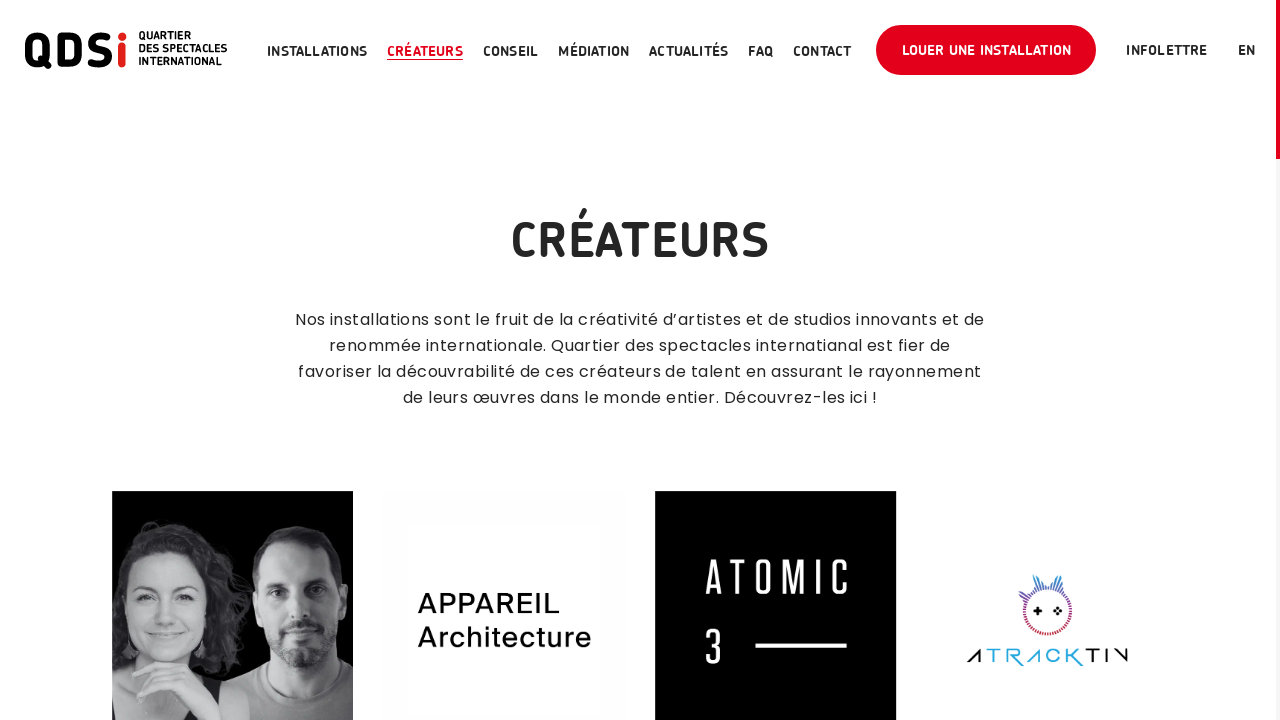

--- FILE ---
content_type: text/html; charset=UTF-8
request_url: https://qdsinternational.com/createurs/
body_size: 19827
content:

<!DOCTYPE html>
<html lang="fr-FR">
	<head>
		<meta charset="UTF-8">
		<title>Créateurs | QDSinternational</title>

		<meta http-equiv="X-UA-Compatible" content="IE=edge,chrome=1">
		<meta name="viewport" content="width=device-width, initial-scale=1.0">

		<link rel="stylesheet" href="https://qdsinternational.com/wp-content/themes/qdsi/assets/built/css/index.css?v=20250310205906">

		<script>
			document.querySelector('html').classList.add('has-js');
		</script>

		<!-- Support Cookie Yes Google Consent Mode -->
		<script>
			window.dataLayer = window.dataLayer || [];

			function gtag() {
				dataLayer.push(arguments);
			}

			gtag("consent", "default", {
					ad_storage: "denied",
					analytics_storage: "denied",
					functionality_storage: "denied",
					personalization_storage: "denied",
					security_storage: "granted",
					wait_for_update: 2000,
			});
			gtag("set", "ads_data_redaction", true);
			gtag("set", "url_passthrough", true);
		</script>
		<!-- End Support Cookie Yes Google Consent Mode -->

		<!-- Global site tag (gtag.js) - Google Analytics -->
		<script async src="https://www.googletagmanager.com/gtag/js?id=G-NJVRRM7VL9"></script>
		<script> window.dataLayer = window.dataLayer || []; function gtag(){dataLayer.push(arguments);} gtag('js', new Date()); gtag('config', 'G-NJVRRM7VL9'); </script>

		<meta name='robots' content='index, follow, max-image-preview:large, max-snippet:-1, max-video-preview:-1' />
<link rel="alternate" hreflang="en" href="https://qdsinternational.com/en/creators/" />
<link rel="alternate" hreflang="fr" href="https://qdsinternational.com/createurs/" />
<link rel="alternate" hreflang="x-default" href="https://qdsinternational.com/createurs/" />

	<!-- This site is optimized with the Yoast SEO plugin v24.6 - https://yoast.com/wordpress/plugins/seo/ -->
	<link rel="canonical" href="https://qdsinternational.com/createurs/" />
	<meta property="og:locale" content="fr_FR" />
	<meta property="og:type" content="website" />
	<meta property="og:title" content="Créateurs | QDSinternational" />
	<meta property="og:url" content="https://qdsinternational.com/createurs/" />
	<meta property="og:site_name" content="QDSinternational" />
	<meta name="twitter:card" content="summary_large_image" />
	<script type="application/ld+json" class="yoast-schema-graph">{"@context":"https://schema.org","@graph":[{"@type":"CollectionPage","@id":"https://qdsinternational.com/createurs/","url":"https://qdsinternational.com/createurs/","name":"Créateurs | QDSinternational","isPartOf":{"@id":"https://qdsinternational.com/#website"},"breadcrumb":{"@id":"https://qdsinternational.com/createurs/#breadcrumb"},"inLanguage":"fr-FR"},{"@type":"BreadcrumbList","@id":"https://qdsinternational.com/createurs/#breadcrumb","itemListElement":[{"@type":"ListItem","position":1,"name":"Home","item":"https://qdsinternational.com/"},{"@type":"ListItem","position":2,"name":"Créateur"}]},{"@type":"WebSite","@id":"https://qdsinternational.com/#website","url":"https://qdsinternational.com/","name":"QDSinternational","description":"Animer l&#039;espace public / Activate public space","potentialAction":[{"@type":"SearchAction","target":{"@type":"EntryPoint","urlTemplate":"https://qdsinternational.com/?s={search_term_string}"},"query-input":{"@type":"PropertyValueSpecification","valueRequired":true,"valueName":"search_term_string"}}],"inLanguage":"fr-FR"}]}</script>
	<!-- / Yoast SEO plugin. -->


<link rel='dns-prefetch' href='//www.googletagmanager.com' />
<link rel='dns-prefetch' href='//cdn.qdsinternational.com' />
<link rel='preconnect' href='//cdn.qdsinternational.com' />
<link rel="alternate" type="application/rss+xml" title="QDSinternational &raquo; Flux pour Créateur" href="https://qdsinternational.com/createurs/feed/" />
<script type="text/javascript">
/* <![CDATA[ */
window._wpemojiSettings = {"baseUrl":"https:\/\/s.w.org\/images\/core\/emoji\/15.0.3\/72x72\/","ext":".png","svgUrl":"https:\/\/s.w.org\/images\/core\/emoji\/15.0.3\/svg\/","svgExt":".svg","source":{"concatemoji":"https:\/\/qdsinternational.com\/wp-includes\/js\/wp-emoji-release.min.js?ver=6.7.2"}};
/*! This file is auto-generated */
!function(i,n){var o,s,e;function c(e){try{var t={supportTests:e,timestamp:(new Date).valueOf()};sessionStorage.setItem(o,JSON.stringify(t))}catch(e){}}function p(e,t,n){e.clearRect(0,0,e.canvas.width,e.canvas.height),e.fillText(t,0,0);var t=new Uint32Array(e.getImageData(0,0,e.canvas.width,e.canvas.height).data),r=(e.clearRect(0,0,e.canvas.width,e.canvas.height),e.fillText(n,0,0),new Uint32Array(e.getImageData(0,0,e.canvas.width,e.canvas.height).data));return t.every(function(e,t){return e===r[t]})}function u(e,t,n){switch(t){case"flag":return n(e,"\ud83c\udff3\ufe0f\u200d\u26a7\ufe0f","\ud83c\udff3\ufe0f\u200b\u26a7\ufe0f")?!1:!n(e,"\ud83c\uddfa\ud83c\uddf3","\ud83c\uddfa\u200b\ud83c\uddf3")&&!n(e,"\ud83c\udff4\udb40\udc67\udb40\udc62\udb40\udc65\udb40\udc6e\udb40\udc67\udb40\udc7f","\ud83c\udff4\u200b\udb40\udc67\u200b\udb40\udc62\u200b\udb40\udc65\u200b\udb40\udc6e\u200b\udb40\udc67\u200b\udb40\udc7f");case"emoji":return!n(e,"\ud83d\udc26\u200d\u2b1b","\ud83d\udc26\u200b\u2b1b")}return!1}function f(e,t,n){var r="undefined"!=typeof WorkerGlobalScope&&self instanceof WorkerGlobalScope?new OffscreenCanvas(300,150):i.createElement("canvas"),a=r.getContext("2d",{willReadFrequently:!0}),o=(a.textBaseline="top",a.font="600 32px Arial",{});return e.forEach(function(e){o[e]=t(a,e,n)}),o}function t(e){var t=i.createElement("script");t.src=e,t.defer=!0,i.head.appendChild(t)}"undefined"!=typeof Promise&&(o="wpEmojiSettingsSupports",s=["flag","emoji"],n.supports={everything:!0,everythingExceptFlag:!0},e=new Promise(function(e){i.addEventListener("DOMContentLoaded",e,{once:!0})}),new Promise(function(t){var n=function(){try{var e=JSON.parse(sessionStorage.getItem(o));if("object"==typeof e&&"number"==typeof e.timestamp&&(new Date).valueOf()<e.timestamp+604800&&"object"==typeof e.supportTests)return e.supportTests}catch(e){}return null}();if(!n){if("undefined"!=typeof Worker&&"undefined"!=typeof OffscreenCanvas&&"undefined"!=typeof URL&&URL.createObjectURL&&"undefined"!=typeof Blob)try{var e="postMessage("+f.toString()+"("+[JSON.stringify(s),u.toString(),p.toString()].join(",")+"));",r=new Blob([e],{type:"text/javascript"}),a=new Worker(URL.createObjectURL(r),{name:"wpTestEmojiSupports"});return void(a.onmessage=function(e){c(n=e.data),a.terminate(),t(n)})}catch(e){}c(n=f(s,u,p))}t(n)}).then(function(e){for(var t in e)n.supports[t]=e[t],n.supports.everything=n.supports.everything&&n.supports[t],"flag"!==t&&(n.supports.everythingExceptFlag=n.supports.everythingExceptFlag&&n.supports[t]);n.supports.everythingExceptFlag=n.supports.everythingExceptFlag&&!n.supports.flag,n.DOMReady=!1,n.readyCallback=function(){n.DOMReady=!0}}).then(function(){return e}).then(function(){var e;n.supports.everything||(n.readyCallback(),(e=n.source||{}).concatemoji?t(e.concatemoji):e.wpemoji&&e.twemoji&&(t(e.twemoji),t(e.wpemoji)))}))}((window,document),window._wpemojiSettings);
/* ]]> */
</script>
<style id='wp-emoji-styles-inline-css' type='text/css'>

	img.wp-smiley, img.emoji {
		display: inline !important;
		border: none !important;
		box-shadow: none !important;
		height: 1em !important;
		width: 1em !important;
		margin: 0 0.07em !important;
		vertical-align: -0.1em !important;
		background: none !important;
		padding: 0 !important;
	}
</style>
<link rel='stylesheet' id='wp-block-library-css' href='https://qdsinternational.com/wp-includes/css/dist/block-library/style.min.css?ver=6.7.2' type='text/css' media='all' />
<style id='vpb-video-style-inline-css' type='text/css'>
.dashicons{font-family:dashicons!important}.wp-block-vpb-video *{box-sizing:border-box}.wp-block-vpb-video .vpbVideoPlayer{margin:0 auto;max-width:100%;overflow:hidden}.wp-block-vpb-video .vpbVideoPlayer .videoWrapper button{color:#fff!important}.wp-block-vpb-video .vpbVideoPlayer .plyr input[type=range]::-webkit-slider-runnable-track{box-shadow:none}.wp-block-vpb-video .vpbVideoPlayer .plyr input[type=range]::-moz-range-track{box-shadow:none}.wp-block-vpb-video .vpbVideoPlayer .plyr input[type=range]::-ms-track{box-shadow:none}

</style>
<link rel='stylesheet' id='plyr-css' href='https://qdsinternational.com/wp-content/plugins/video-player-block/assets/css/plyr.css?ver=3.6.12' type='text/css' media='all' />
<style id='classic-theme-styles-inline-css' type='text/css'>
/*! This file is auto-generated */
.wp-block-button__link{color:#fff;background-color:#32373c;border-radius:9999px;box-shadow:none;text-decoration:none;padding:calc(.667em + 2px) calc(1.333em + 2px);font-size:1.125em}.wp-block-file__button{background:#32373c;color:#fff;text-decoration:none}
</style>
<style id='global-styles-inline-css' type='text/css'>
:root{--wp--preset--aspect-ratio--square: 1;--wp--preset--aspect-ratio--4-3: 4/3;--wp--preset--aspect-ratio--3-4: 3/4;--wp--preset--aspect-ratio--3-2: 3/2;--wp--preset--aspect-ratio--2-3: 2/3;--wp--preset--aspect-ratio--16-9: 16/9;--wp--preset--aspect-ratio--9-16: 9/16;--wp--preset--color--black: #000000;--wp--preset--color--cyan-bluish-gray: #abb8c3;--wp--preset--color--white: #ffffff;--wp--preset--color--pale-pink: #f78da7;--wp--preset--color--vivid-red: #cf2e2e;--wp--preset--color--luminous-vivid-orange: #ff6900;--wp--preset--color--luminous-vivid-amber: #fcb900;--wp--preset--color--light-green-cyan: #7bdcb5;--wp--preset--color--vivid-green-cyan: #00d084;--wp--preset--color--pale-cyan-blue: #8ed1fc;--wp--preset--color--vivid-cyan-blue: #0693e3;--wp--preset--color--vivid-purple: #9b51e0;--wp--preset--gradient--vivid-cyan-blue-to-vivid-purple: linear-gradient(135deg,rgba(6,147,227,1) 0%,rgb(155,81,224) 100%);--wp--preset--gradient--light-green-cyan-to-vivid-green-cyan: linear-gradient(135deg,rgb(122,220,180) 0%,rgb(0,208,130) 100%);--wp--preset--gradient--luminous-vivid-amber-to-luminous-vivid-orange: linear-gradient(135deg,rgba(252,185,0,1) 0%,rgba(255,105,0,1) 100%);--wp--preset--gradient--luminous-vivid-orange-to-vivid-red: linear-gradient(135deg,rgba(255,105,0,1) 0%,rgb(207,46,46) 100%);--wp--preset--gradient--very-light-gray-to-cyan-bluish-gray: linear-gradient(135deg,rgb(238,238,238) 0%,rgb(169,184,195) 100%);--wp--preset--gradient--cool-to-warm-spectrum: linear-gradient(135deg,rgb(74,234,220) 0%,rgb(151,120,209) 20%,rgb(207,42,186) 40%,rgb(238,44,130) 60%,rgb(251,105,98) 80%,rgb(254,248,76) 100%);--wp--preset--gradient--blush-light-purple: linear-gradient(135deg,rgb(255,206,236) 0%,rgb(152,150,240) 100%);--wp--preset--gradient--blush-bordeaux: linear-gradient(135deg,rgb(254,205,165) 0%,rgb(254,45,45) 50%,rgb(107,0,62) 100%);--wp--preset--gradient--luminous-dusk: linear-gradient(135deg,rgb(255,203,112) 0%,rgb(199,81,192) 50%,rgb(65,88,208) 100%);--wp--preset--gradient--pale-ocean: linear-gradient(135deg,rgb(255,245,203) 0%,rgb(182,227,212) 50%,rgb(51,167,181) 100%);--wp--preset--gradient--electric-grass: linear-gradient(135deg,rgb(202,248,128) 0%,rgb(113,206,126) 100%);--wp--preset--gradient--midnight: linear-gradient(135deg,rgb(2,3,129) 0%,rgb(40,116,252) 100%);--wp--preset--font-size--small: 13px;--wp--preset--font-size--medium: 20px;--wp--preset--font-size--large: 36px;--wp--preset--font-size--x-large: 42px;--wp--preset--spacing--20: 0.44rem;--wp--preset--spacing--30: 0.67rem;--wp--preset--spacing--40: 1rem;--wp--preset--spacing--50: 1.5rem;--wp--preset--spacing--60: 2.25rem;--wp--preset--spacing--70: 3.38rem;--wp--preset--spacing--80: 5.06rem;--wp--preset--shadow--natural: 6px 6px 9px rgba(0, 0, 0, 0.2);--wp--preset--shadow--deep: 12px 12px 50px rgba(0, 0, 0, 0.4);--wp--preset--shadow--sharp: 6px 6px 0px rgba(0, 0, 0, 0.2);--wp--preset--shadow--outlined: 6px 6px 0px -3px rgba(255, 255, 255, 1), 6px 6px rgba(0, 0, 0, 1);--wp--preset--shadow--crisp: 6px 6px 0px rgba(0, 0, 0, 1);}:where(.is-layout-flex){gap: 0.5em;}:where(.is-layout-grid){gap: 0.5em;}body .is-layout-flex{display: flex;}.is-layout-flex{flex-wrap: wrap;align-items: center;}.is-layout-flex > :is(*, div){margin: 0;}body .is-layout-grid{display: grid;}.is-layout-grid > :is(*, div){margin: 0;}:where(.wp-block-columns.is-layout-flex){gap: 2em;}:where(.wp-block-columns.is-layout-grid){gap: 2em;}:where(.wp-block-post-template.is-layout-flex){gap: 1.25em;}:where(.wp-block-post-template.is-layout-grid){gap: 1.25em;}.has-black-color{color: var(--wp--preset--color--black) !important;}.has-cyan-bluish-gray-color{color: var(--wp--preset--color--cyan-bluish-gray) !important;}.has-white-color{color: var(--wp--preset--color--white) !important;}.has-pale-pink-color{color: var(--wp--preset--color--pale-pink) !important;}.has-vivid-red-color{color: var(--wp--preset--color--vivid-red) !important;}.has-luminous-vivid-orange-color{color: var(--wp--preset--color--luminous-vivid-orange) !important;}.has-luminous-vivid-amber-color{color: var(--wp--preset--color--luminous-vivid-amber) !important;}.has-light-green-cyan-color{color: var(--wp--preset--color--light-green-cyan) !important;}.has-vivid-green-cyan-color{color: var(--wp--preset--color--vivid-green-cyan) !important;}.has-pale-cyan-blue-color{color: var(--wp--preset--color--pale-cyan-blue) !important;}.has-vivid-cyan-blue-color{color: var(--wp--preset--color--vivid-cyan-blue) !important;}.has-vivid-purple-color{color: var(--wp--preset--color--vivid-purple) !important;}.has-black-background-color{background-color: var(--wp--preset--color--black) !important;}.has-cyan-bluish-gray-background-color{background-color: var(--wp--preset--color--cyan-bluish-gray) !important;}.has-white-background-color{background-color: var(--wp--preset--color--white) !important;}.has-pale-pink-background-color{background-color: var(--wp--preset--color--pale-pink) !important;}.has-vivid-red-background-color{background-color: var(--wp--preset--color--vivid-red) !important;}.has-luminous-vivid-orange-background-color{background-color: var(--wp--preset--color--luminous-vivid-orange) !important;}.has-luminous-vivid-amber-background-color{background-color: var(--wp--preset--color--luminous-vivid-amber) !important;}.has-light-green-cyan-background-color{background-color: var(--wp--preset--color--light-green-cyan) !important;}.has-vivid-green-cyan-background-color{background-color: var(--wp--preset--color--vivid-green-cyan) !important;}.has-pale-cyan-blue-background-color{background-color: var(--wp--preset--color--pale-cyan-blue) !important;}.has-vivid-cyan-blue-background-color{background-color: var(--wp--preset--color--vivid-cyan-blue) !important;}.has-vivid-purple-background-color{background-color: var(--wp--preset--color--vivid-purple) !important;}.has-black-border-color{border-color: var(--wp--preset--color--black) !important;}.has-cyan-bluish-gray-border-color{border-color: var(--wp--preset--color--cyan-bluish-gray) !important;}.has-white-border-color{border-color: var(--wp--preset--color--white) !important;}.has-pale-pink-border-color{border-color: var(--wp--preset--color--pale-pink) !important;}.has-vivid-red-border-color{border-color: var(--wp--preset--color--vivid-red) !important;}.has-luminous-vivid-orange-border-color{border-color: var(--wp--preset--color--luminous-vivid-orange) !important;}.has-luminous-vivid-amber-border-color{border-color: var(--wp--preset--color--luminous-vivid-amber) !important;}.has-light-green-cyan-border-color{border-color: var(--wp--preset--color--light-green-cyan) !important;}.has-vivid-green-cyan-border-color{border-color: var(--wp--preset--color--vivid-green-cyan) !important;}.has-pale-cyan-blue-border-color{border-color: var(--wp--preset--color--pale-cyan-blue) !important;}.has-vivid-cyan-blue-border-color{border-color: var(--wp--preset--color--vivid-cyan-blue) !important;}.has-vivid-purple-border-color{border-color: var(--wp--preset--color--vivid-purple) !important;}.has-vivid-cyan-blue-to-vivid-purple-gradient-background{background: var(--wp--preset--gradient--vivid-cyan-blue-to-vivid-purple) !important;}.has-light-green-cyan-to-vivid-green-cyan-gradient-background{background: var(--wp--preset--gradient--light-green-cyan-to-vivid-green-cyan) !important;}.has-luminous-vivid-amber-to-luminous-vivid-orange-gradient-background{background: var(--wp--preset--gradient--luminous-vivid-amber-to-luminous-vivid-orange) !important;}.has-luminous-vivid-orange-to-vivid-red-gradient-background{background: var(--wp--preset--gradient--luminous-vivid-orange-to-vivid-red) !important;}.has-very-light-gray-to-cyan-bluish-gray-gradient-background{background: var(--wp--preset--gradient--very-light-gray-to-cyan-bluish-gray) !important;}.has-cool-to-warm-spectrum-gradient-background{background: var(--wp--preset--gradient--cool-to-warm-spectrum) !important;}.has-blush-light-purple-gradient-background{background: var(--wp--preset--gradient--blush-light-purple) !important;}.has-blush-bordeaux-gradient-background{background: var(--wp--preset--gradient--blush-bordeaux) !important;}.has-luminous-dusk-gradient-background{background: var(--wp--preset--gradient--luminous-dusk) !important;}.has-pale-ocean-gradient-background{background: var(--wp--preset--gradient--pale-ocean) !important;}.has-electric-grass-gradient-background{background: var(--wp--preset--gradient--electric-grass) !important;}.has-midnight-gradient-background{background: var(--wp--preset--gradient--midnight) !important;}.has-small-font-size{font-size: var(--wp--preset--font-size--small) !important;}.has-medium-font-size{font-size: var(--wp--preset--font-size--medium) !important;}.has-large-font-size{font-size: var(--wp--preset--font-size--large) !important;}.has-x-large-font-size{font-size: var(--wp--preset--font-size--x-large) !important;}
:where(.wp-block-post-template.is-layout-flex){gap: 1.25em;}:where(.wp-block-post-template.is-layout-grid){gap: 1.25em;}
:where(.wp-block-columns.is-layout-flex){gap: 2em;}:where(.wp-block-columns.is-layout-grid){gap: 2em;}
:root :where(.wp-block-pullquote){font-size: 1.5em;line-height: 1.6;}
</style>
<link rel='stylesheet' id='wpml-menu-item-0-css' href='https://qdsinternational.com/wp-content/plugins/sitepress-multilingual-cms/templates/language-switchers/menu-item/style.min.css?ver=1' type='text/css' media='all' />
<script type="text/javascript" id="wpml-cookie-js-extra">
/* <![CDATA[ */
var wpml_cookies = {"wp-wpml_current_language":{"value":"fr","expires":1,"path":"\/"}};
var wpml_cookies = {"wp-wpml_current_language":{"value":"fr","expires":1,"path":"\/"}};
/* ]]> */
</script>
<script type="text/javascript" src="https://qdsinternational.com/wp-content/plugins/sitepress-multilingual-cms/res/js/cookies/language-cookie.js?ver=470000" id="wpml-cookie-js" defer="defer" data-wp-strategy="defer"></script>
<script type="text/javascript" src="https://qdsinternational.com/wp-includes/js/dist/vendor/react.min.js?ver=18.3.1.1" id="react-js"></script>
<script type="text/javascript" src="https://qdsinternational.com/wp-includes/js/dist/vendor/react-dom.min.js?ver=18.3.1.1" id="react-dom-js"></script>
<script type="text/javascript" src="https://qdsinternational.com/wp-content/plugins/advance-custom-html/build/view.js?ver=8a40c226d9c2b157b462" id="bplugins-custom-html-script-js"></script>

<!-- Extrait de code de la balise Google (gtag.js) ajouté par Site Kit -->
<!-- Extrait Google Analytics ajouté par Site Kit -->
<!-- Extrait Google Ads ajouté par Site Kit -->
<script type="text/javascript" src="https://www.googletagmanager.com/gtag/js?id=GT-NNXBBSF" id="google_gtagjs-js" async></script>
<script type="text/javascript" id="google_gtagjs-js-after">
/* <![CDATA[ */
window.dataLayer = window.dataLayer || [];function gtag(){dataLayer.push(arguments);}
gtag("set","linker",{"domains":["qdsinternational.com"]});
gtag("js", new Date());
gtag("set", "developer_id.dZTNiMT", true);
gtag("config", "GT-NNXBBSF");
gtag("config", "AW-11480358343");
 window._googlesitekit = window._googlesitekit || {}; window._googlesitekit.throttledEvents = []; window._googlesitekit.gtagEvent = (name, data) => { var key = JSON.stringify( { name, data } ); if ( !! window._googlesitekit.throttledEvents[ key ] ) { return; } window._googlesitekit.throttledEvents[ key ] = true; setTimeout( () => { delete window._googlesitekit.throttledEvents[ key ]; }, 5 ); gtag( "event", name, { ...data, event_source: "site-kit" } ); }; 
/* ]]> */
</script>
<link rel="https://api.w.org/" href="https://qdsinternational.com/wp-json/" /><link rel="EditURI" type="application/rsd+xml" title="RSD" href="https://qdsinternational.com/xmlrpc.php?rsd" />
<meta name="generator" content="WordPress 6.7.2" />
<meta name="generator" content="WPML ver:4.7.1 stt:1,4;" />
<meta name="generator" content="Site Kit by Google 1.170.0" />
<!-- Extrait Google Tag Manager ajouté par Site Kit -->
<script type="text/javascript">
/* <![CDATA[ */

			( function( w, d, s, l, i ) {
				w[l] = w[l] || [];
				w[l].push( {'gtm.start': new Date().getTime(), event: 'gtm.js'} );
				var f = d.getElementsByTagName( s )[0],
					j = d.createElement( s ), dl = l != 'dataLayer' ? '&l=' + l : '';
				j.async = true;
				j.src = 'https://www.googletagmanager.com/gtm.js?id=' + i + dl;
				f.parentNode.insertBefore( j, f );
			} )( window, document, 'script', 'dataLayer', 'GTM-TQ7J7P45' );
			
/* ]]> */
</script>

<!-- End Google Tag Manager snippet added by Site Kit -->
<link rel="icon" href="https://cdn.qdsinternational.com/wp-content/uploads/2022/04/cropped-favicon-2.png?strip=all&#038;lossy=1&#038;resize=32%2C32&#038;ssl=1" sizes="32x32" />
<link rel="icon" href="https://cdn.qdsinternational.com/wp-content/uploads/2022/04/cropped-favicon-2.png?strip=all&#038;lossy=1&#038;resize=192%2C192&#038;ssl=1" sizes="192x192" />
<link rel="apple-touch-icon" href="https://cdn.qdsinternational.com/wp-content/uploads/2022/04/cropped-favicon-2.png?strip=all&#038;lossy=1&#038;resize=180%2C180&#038;ssl=1" />
<meta name="msapplication-TileImage" content="https://cdn.qdsinternational.com/wp-content/uploads/2022/04/cropped-favicon-2.png?strip=all&#038;lossy=1&#038;resize=270%2C270&#038;ssl=1" />
		<script id="cijs">!function (i, m, p, c, t) {
        c = i.createElement(m), t = i.getElementsByTagName(m)[0], c.async = 1, c.src = p, c.type="module", t.parentNode.insertBefore(c, t)
        }(document, "script", "https://app.cyberimpact.com/form/api.js?TtSrb7rJCPoSN0RB8MwhvSNNwjLtvkhL9F3icUHwgx6wLAxTH9O3c_BVWyIIVl0Xli-fUM3pjLfxtajPjXp90w~~");</script>
	</head>

	<body class="archive post-type-archive post-type-archive-creator">
		<div class="skip-to-content">
			<a class="skip-link sr-only sr-only-focusable" href="#mainContent">Passer directement au contenu principal</a>
		</div>
		<div class="body-wrapper" data-main data-scrollbar data-barba="wrapper">
			<div class="barba-container" data-barba="container">
				<div class="wiper active" data-wiper>
					<!-- anything related to page transitions here -->
				</div>
				
<div class="menu-wrapper  " data-menu-container>
	<nav class="menu" aria-label="Main" data-menu>
		<div class="logo-wrapper">
			<a class="logo" aria-label="Retour à l'accueil" href="https://qdsinternational.com">
						<svg 
						viewBox="0 0 267 50" width="267" height="50" xmlns="http://www.w3.org/2000/svg" xmlns:xlink="http://www.w3.org/1999/xlink">
							<g class="path" fill-rule="nonzero"><path d="M65.125 18.852c0-5-1.526-7.346-6.583-7.346h-5.674v26.171h5.674c5.119 0 6.583-2.338 6.583-7.34V18.852ZM59.329 47H47.933C45.193 47 43 44.777 43 42.003v-35C43 4.281 45.192 2 47.933 2h11.396C72.867 2 75 11.88 75 18.729v11.608C75 37.25 72.867 47 59.33 47h-.001Zm38.678 1c-4.154 0-7.998-.37-11.594-1.602-2.355-.8-3.413-2.707-3.413-4.615 0-2.402 1.616-4.62 4.28-4.62 1.487 0 2.666.736 4.713 1.232 1.3.37 2.853.616 5.023.616 5.644 0 7.94-1.787 7.94-4.74 0-2.158-.993-3.264-6.143-4.56-2.913-.796-7.566-1.722-10.107-3.262-2.974-1.787-5.272-4.803-5.272-9.858C83.434 7.056 90.754 2 99.373 2c3.473 0 6.82.313 9.923 1.297 2.357.735 3.471 2.582 3.471 4.43 0 2.404-1.61 4.744-4.588 4.744-1.3 0-2.293-.555-3.906-.986-.994-.245-2.228-.43-4.094-.43-4.34 0-6.76 1.476-6.76 4.19 0 2.767 1.737 3.568 6.08 4.615 3.78.86 7.75 1.721 10.167 3.203C113.386 25.403 115 28.79 115 33.1c0 10.155-7.561 14.9-16.993 14.9M22.702 18.58c0-4.542-1.227-7.55-6.382-7.55-5.15 0-6.381 2.947-6.381 7.55v12.71c0 4.673 1.231 7.68 6.381 7.68.616 0 1.108-.064 1.601-.12-1.294-1.667-1.414-3.873.06-5.41 1.347-1.35 3.127-1.53 4.721-.734V18.58Zm4.786 30.094-2.514-2.648c-2.272 1.233-5.152 1.907-8.654 1.907C4.11 47.933 0 39.707 0 31.29V18.58C0 10.169 4.11 2 16.32 2c12.15 0 16.326 8.169 16.326 16.58v12.71c0 3.008-.554 6.018-1.781 8.661l2.698 2.456c2.025 1.842 1.783 4.42.065 6.142-1.656 1.72-4.175 2.091-6.14.125Z" /><path d="M156.51 4.164c0-1.296-.389-2.236-1.77-2.236-1.38 0-1.77.924-1.77 2.236v3.191c0 1.326.39 2.252 1.77 2.252.274 0 .49-.047.662-.139l-.173-.2c-.301-.309-.258-.803.043-1.127.245-.277.633-.4.906-.169l.202.17a2.17 2.17 0 0 0 .13-.787V4.164Zm.992 7.555-.69-.724c-.533.338-1.209.539-2.072.539-2.805 0-3.74-2.066-3.74-4.179V4.164C151 2.05 151.935 0 154.74 0c2.791 0 3.754 2.05 3.754 4.164v3.191c0 .818-.143 1.635-.488 2.313l.704.694c.403.4.36.956.03 1.326-.332.37-.85.448-1.238.03v.001Zm7.49-.719C162.244 11 161 9.366 161 7.377V1.016c0-.56.46-1.016 1.044-1.016.584 0 1.06.456 1.06 1.016v6.273c0 .913.353 1.944 1.888 1.944 1.536 0 1.89-1.03 1.89-1.944V1.016c0-.545.475-1.016 1.059-1.016.583 0 1.059.471 1.059 1.016v6.361c0 1.989-1.259 3.623-4.008 3.623m8.978-7.81a66.968 66.968 0 0 0-1.209 3.648h2.417a49.26 49.26 0 0 0-1.209-3.647M176.991 11c-.417 0-.835-.236-.95-.794a24.43 24.43 0 0 0-.388-1.56h-3.366c-.13.5-.26 1.03-.375 1.56-.13.544-.532.794-.935.794-.547 0-1.108-.471-.95-1.235a58.773 58.773 0 0 1 2.691-8.707c.345-.882.835-1.058 1.266-1.058.446 0 .963.176 1.31 1.058a55.58 55.58 0 0 1 2.675 8.707c.173.764-.403 1.235-.978 1.235m7.663-7.96c0-.73-.548-1.118-1.563-1.118h-1.869V4.77h1.805c.934 0 1.627-.372 1.627-1.147V3.04Zm1.192 7.96c-.388 0-.757-.15-.983-.611a34.304 34.304 0 0 0-2.159-3.756h-1.482v3.339c0 .566-.499 1.028-1.11 1.028-.63 0-1.112-.462-1.112-1.028V1.028c0-.551.483-1.028 1.111-1.028h3.029c2.48 0 3.736 1.103 3.736 3.04v.582c0 1.252-.677 2.19-1.852 2.623a40.377 40.377 0 0 1 1.868 3.309c.387.82-.338 1.446-1.046 1.446Zm10.124-9.003h-2.392v7.974c0 .567-.484 1.029-1.077 1.029-.595 0-1.079-.462-1.079-1.029V1.997h-2.39C188.468 1.997 188 1.55 188 1c0-.552.469-.999 1.031-.999h6.938c.562 0 1.031.447 1.031.999 0 .551-.469.998-1.03.998M199 11a1 1 0 0 1-1-1.016V1.016A1.01 1.01 0 0 1 199 0c.55 0 1 .471 1 1.016v8.968c0 .56-.45 1.016-1 1.016m9 0h-5c-.554 0-1-.438-1-.996V.996A1 1 0 0 1 203 0h4.785c.569 0 1.015.452 1.015.996 0 .543-.446.98-1.015.98h-3.662v2.566h3.324c.538 0 .984.438.984.965 0 .529-.446.951-.984.951h-3.324v2.565H208A.99.99 0 1 1 208 11m8.654-7.96c0-.73-.548-1.118-1.563-1.118h-1.869V4.77h1.805c.934 0 1.627-.372 1.627-1.147V3.04Zm1.192 7.96c-.388 0-.757-.15-.983-.611a34.304 34.304 0 0 0-2.159-3.756h-1.482v3.339c0 .566-.499 1.028-1.11 1.028-.63 0-1.112-.462-1.112-1.028V1.028c0-.551.483-1.028 1.111-1.028h3.029c2.48 0 3.736 1.103 3.736 3.04v.582c0 1.252-.677 2.19-1.852 2.623a40.377 40.377 0 0 1 1.868 3.309c.387.82-.338 1.446-1.046 1.446Zm-60.99 10.12c0-1.283-.388-2.143-2.003-2.143h-1.71v7.077h1.71c1.615 0 2.003-.845 2.003-2.128V21.12ZM155.008 28h-2.936c-.606 0-1.072-.467-1.072-1.04v-8.92c0-.558.466-1.041 1.072-1.041h2.936c3.464 0 3.992 2.43 3.992 4.089v2.837c0 1.675-.528 4.074-3.992 4.074V28ZM167 28h-5c-.554 0-1-.437-1-.995v-9.01a1 1 0 0 1 1-.995h4.785c.569 0 1.015.452 1.015.996 0 .543-.446.98-1.015.98h-3.662v2.566h3.324c.538 0 .984.438.984.965 0 .529-.446.951-.984.951h-3.324v2.565H167a.99.99 0 0 1 1 .982.992.992 0 0 1-1 .995m5.723 0c-1.093 0-2.075-.103-2.978-.412-.508-.163-.745-.545-.745-.943a.93.93 0 0 1 .95-.942c.349 0 .634.191 1.252.323.333.075.744.133 1.315.133 1.615 0 2.297-.545 2.297-1.413 0-.634-.332-.943-1.569-1.252-.776-.207-2.06-.398-2.787-.78-.777-.413-1.363-1.105-1.363-2.327 0-2.194 1.775-3.387 3.945-3.387.919 0 1.774.089 2.582.338.507.163.745.53.745.913 0 .486-.365.972-1.015.972-.301 0-.554-.161-1.045-.264a4.92 4.92 0 0 0-1.094-.104c-1.235 0-1.948.471-1.948 1.267 0 .766.491 1.001 1.553 1.251.998.236 2.186.398 2.883.825.887.516 1.299 1.296 1.299 2.327 0 2.326-1.838 3.475-4.277 3.475m13 0c-1.093 0-2.075-.103-2.978-.412-.508-.163-.745-.545-.745-.943a.93.93 0 0 1 .95-.942c.349 0 .634.191 1.252.323.333.075.744.133 1.315.133 1.615 0 2.297-.545 2.297-1.413 0-.634-.332-.943-1.569-1.252-.776-.207-2.06-.398-2.787-.78-.777-.413-1.363-1.105-1.363-2.327 0-2.194 1.775-3.387 3.945-3.387.919 0 1.774.089 2.582.338.507.163.745.53.745.913 0 .486-.365.972-1.015.972-.301 0-.554-.161-1.045-.264a4.92 4.92 0 0 0-1.094-.104c-1.235 0-1.948.471-1.948 1.267 0 .766.491 1.001 1.553 1.251.998.236 2.186.398 2.883.825.887.516 1.299 1.296 1.299 2.327 0 2.326-1.838 3.475-4.277 3.475m11.304-7.885c0-.582-.288-1.178-1.484-1.178h-1.556v3.026h1.743c.98 0 1.297-.566 1.297-1.162v-.686Zm-1.225 3.726h-1.815v3.13c0 .567-.446 1.029-.993 1.029-.562 0-.994-.462-.994-1.028v-8.944c0-.551.432-1.028.994-1.028h2.722c2.492 0 3.284 1.595 3.284 3.07v.76c0 1.789-1.153 3.011-3.198 3.011ZM207 28h-5c-.554 0-1-.437-1-.995v-9.01a1 1 0 0 1 1-.995h4.785c.569 0 1.015.452 1.015.996 0 .543-.446.98-1.015.98h-3.662v2.566h3.324c.538 0 .984.438.984.965 0 .529-.446.951-.984.951h-3.324v2.565H207a.99.99 0 0 1 1 .982.992.992 0 0 1-1 .995m8.04-8.659c-.248 0-.403-.103-.759-.265-.248-.133-.588-.25-1.115-.25-1.347 0-2.029.839-2.029 2.9v1.576c0 2.15.682 2.857 1.952 2.857.51 0 .96-.117 1.285-.294.294-.148.495-.25.728-.25a.85.85 0 0 1 .867.853c0 .28-.155.59-.496.855-.557.441-1.642.677-2.384.677-2.958 0-4.089-1.9-4.089-4.669v-1.663c0-2.665 1.13-4.668 4.166-4.668.867 0 1.812.25 2.307.618.372.25.527.56.527.825 0 .442-.325.898-.96.898m9.93-.344h-2.392v7.975c0 .566-.484 1.028-1.077 1.028-.595 0-1.079-.462-1.079-1.028v-7.975h-2.39c-.563 0-1.032-.447-1.032-.998 0-.552.469-.999 1.031-.999h6.938c.562 0 1.031.447 1.031.999 0 .551-.469.998-1.03.998M228.983 17c.447 0 .964.176 1.31 1.058a55.41 55.41 0 0 1 2.676 8.707c.173.765-.403 1.235-.978 1.235-.417 0-.835-.235-.95-.794a24.41 24.41 0 0 0-.388-1.559h-3.366c-.13.5-.26 1.03-.375 1.559-.13.544-.532.794-.935.794-.547 0-1.108-.47-.95-1.235a58.758 58.758 0 0 1 2.691-8.707c.346-.882.835-1.058 1.265-1.058Zm-.014 3.192a67.308 67.308 0 0 0-1.208 3.646h2.417a49.259 49.259 0 0 0-.88-2.744l-.33-.902Zm12.071-.851c-.248 0-.403-.103-.759-.265-.248-.133-.588-.25-1.115-.25-1.347 0-2.029.839-2.029 2.9v1.576c0 2.15.682 2.857 1.952 2.857.51 0 .96-.117 1.285-.294.294-.148.495-.25.728-.25a.85.85 0 0 1 .867.853c0 .28-.155.59-.496.855-.557.441-1.642.677-2.384.677-2.958 0-4.089-1.9-4.089-4.669v-1.663c0-2.665 1.13-4.668 4.166-4.668.867 0 1.812.25 2.307.618.372.25.527.56.527.825 0 .442-.325.898-.96.898M248.978 28h-4.971a.989.989 0 0 1-1.007-.983v-8.989c0-.551.464-1.028 1.068-1.028.59 0 1.069.477 1.069 1.028v8.02h3.84c.574 0 1.023.432 1.023.969 0 .551-.45.983-1.022.983M152 34c.55 0 1 .471 1 1.016v8.967c0 .56-.45 1.017-1 1.017a1 1 0 0 1-1-1.017v-8.967A1.01 1.01 0 0 1 152 34Zm10.023 0c.543 0 .977.426.977.927v9.145c0 .516-.418.928-1.023.928-.466 0-.806-.148-1.04-.486l-3.984-6.288v5.846c0 .516-.434.928-.977.928-.542 0-.976-.412-.976-.928v-9.145c0-.5.387-.927 1.038-.927.465 0 .822.177 1.04.53l3.969 6.258v-5.86c0-.502.434-.928.976-.928Zm92.045 0c.59 0 1.069.477 1.069 1.028v8.02h3.84c.574 0 1.023.431 1.023.968 0 .552-.45.984-1.022.984h-4.971a.99.99 0 0 1-1.007-.984v-8.988c0-.551.464-1.028 1.068-1.028Zm-7.085 0c.447 0 .964.176 1.31 1.06 1.108 2.778 2 5.631 2.676 8.705.173.764-.403 1.235-.978 1.235-.417 0-.835-.236-.95-.794a24.43 24.43 0 0 0-.388-1.56h-3.366c-.13.5-.26 1.03-.375 1.56-.13.544-.532.794-.935.794-.547 0-1.108-.471-.95-1.235a58.765 58.765 0 0 1 2.691-8.706c.346-.883.835-1.059 1.265-1.059Zm-74.014 0c.562 0 1.031.447 1.031.999 0 .551-.469.998-1.03.998h-2.392v7.974c0 .567-.484 1.029-1.077 1.029-.595 0-1.079-.462-1.079-1.029v-7.974h-2.39c-.563 0-1.032-.447-1.032-.998 0-.552.469-.999 1.031-.999h6.938Zm7.816 0c.569 0 1.015.452 1.015.995 0 .544-.446.982-1.015.982h-3.662v2.564h3.324c.538 0 .984.439.984.966 0 .529-.446.951-.984.951h-3.324v2.565H181A.989.989 0 1 1 181 45h-5c-.554 0-1-.438-1-.996v-9.009a1 1 0 0 1 1-.995h4.785Zm6.355 0c2.48 0 3.736 1.103 3.736 3.04v.582c0 1.252-.677 2.191-1.852 2.623a40.28 40.28 0 0 1 1.868 3.309c.387.82-.338 1.446-1.046 1.446-.388 0-.757-.15-.983-.612a34.235 34.235 0 0 0-2.159-3.755h-1.482v3.338c0 .567-.499 1.029-1.11 1.029-.63 0-1.112-.462-1.112-1.029v-8.943c0-.551.483-1.028 1.111-1.028h3.029Zm12.883 0c.543 0 .977.426.977.927v9.145c0 .516-.418.928-1.023.928-.466 0-.806-.148-1.04-.486l-3.984-6.288v5.846c0 .516-.434.928-.977.928-.542 0-.976-.412-.976-.928v-9.145c0-.5.387-.927 1.038-.927.465 0 .822.177 1.04.53l3.969 6.258v-5.86c0-.502.434-.928.976-.928Zm41 0c.543 0 .977.426.977.927v9.145c0 .516-.418.928-1.023.928-.466 0-.806-.148-1.04-.486l-3.984-6.288v5.846c0 .516-.434.928-.977.928-.542 0-.976-.412-.976-.928v-9.145c0-.5.387-.927 1.038-.927.465 0 .822.177 1.04.53l3.969 6.258v-5.86c0-.502.434-.928.976-.928Zm-35.04 0c.447 0 .964.176 1.31 1.06 1.108 2.778 2 5.631 2.676 8.705.173.764-.403 1.235-.978 1.235-.417 0-.835-.236-.95-.794a24.43 24.43 0 0 0-.388-1.56h-3.366c-.13.5-.26 1.03-.375 1.56-.13.544-.532.794-.935.794-.547 0-1.108-.471-.95-1.235a58.765 58.765 0 0 1 2.691-8.706c.346-.883.835-1.059 1.265-1.059Zm11.986 0c.562 0 1.031.447 1.031.999 0 .551-.469.998-1.03.998h-2.392v7.974c0 .567-.484 1.029-1.077 1.029-.595 0-1.079-.462-1.079-1.029v-7.974h-2.39c-.563 0-1.032-.447-1.032-.998 0-.552.469-.999 1.031-.999h6.938ZM221 34c.55 0 1 .471 1 1.016v8.967c0 .56-.45 1.017-1 1.017a1 1 0 0 1-1-1.017v-8.967A1.01 1.01 0 0 1 221 34Zm6.992 0c2.995 0 4.008 1.955 4.008 3.97v3.045c0 2.015-1.013 3.985-4.008 3.985-2.994 0-3.992-1.97-3.992-3.985V37.97c0-2.015.998-3.97 3.992-3.97Zm0 1.853c-1.473 0-1.873.867-1.873 2.117v3.045c0 1.264.4 2.147 1.873 2.147 1.474 0 1.89-.883 1.89-2.147V37.97h-.001c0-1.235-.399-2.117-1.889-2.117Zm18.977 1.339a67.152 67.152 0 0 0-1.208 3.647h2.417a49.178 49.178 0 0 0-.88-2.745l-.33-.902Zm-41-.001a66.619 66.619 0 0 0-1.208 3.648h2.417a49.178 49.178 0 0 0-.88-2.745l-.328-.903Zm-18.878-1.268h-1.869v2.847h1.805c.934 0 1.627-.374 1.627-1.148v-.582c0-.73-.548-1.117-1.563-1.117ZM256.785 17c.569 0 1.015.452 1.015.996 0 .543-.446.98-1.015.98h-3.662v2.566h3.324c.538 0 .984.438.984.965 0 .529-.446.951-.984.951h-3.324v2.565H257a.99.99 0 0 1 1 .982.992.992 0 0 1-1 .995h-5c-.554 0-1-.437-1-.995v-9.01a1 1 0 0 1 1-.995h4.785Zm6.255 0c.919 0 1.774.089 2.582.338.507.163.745.53.745.913 0 .486-.365.972-1.014.972-.302 0-.555-.161-1.046-.264a4.92 4.92 0 0 0-1.094-.104c-1.234 0-1.948.471-1.948 1.267 0 .766.492 1.001 1.553 1.251.998.236 2.186.398 2.883.825.887.516 1.3 1.296 1.3 2.327-.001 2.253-1.726 3.402-4.052 3.472l-.227.003-.36-.004c-.95-.021-1.814-.133-2.617-.408-.508-.163-.745-.545-.745-.943a.93.93 0 0 1 .95-.942c.349 0 .634.191 1.252.323.333.075.745.133 1.315.133 1.615 0 2.297-.545 2.297-1.413 0-.634-.332-.943-1.569-1.252-.776-.207-2.06-.398-2.787-.78-.778-.414-1.363-1.105-1.363-2.327 0-2.194 1.775-3.387 3.945-3.387Z"/><g class="path-accent" fill="#DF211A"><path d="M127.968 48c-2.704 0-4.968-2.143-4.968-4.837V19.897c0-2.693 2.264-4.897 4.968-4.897 2.768 0 5.032 2.204 5.032 4.897v23.266c0 2.694-2.264 4.837-5.032 4.837M128.468 13A5.472 5.472 0 0 1 123 7.532C123 4.452 125.451 2 128.468 2A5.5 5.5 0 0 1 134 7.532c0 3.017-2.451 5.468-5.532 5.468"/></g></g>
					</svg>
				</a>
		</div>
		<div class="menu-burger-wrapper">
			<button class="menu-burger-btn" data-menu-btn>
				<span class="inner"></span>
				<span class="sr-only" data-mobile-menu-text>Ouvrir le menu</span>
			</button>
		</div>
		<div class="scroll-ctn">
			<div class="main-menu-wrapper" data-main-menus-wrapper>
				<ul class="main-menu" data-main-menu><li class="menu-item " ><a class=" menu-link" href="https://qdsinternational.com/installations/"   data-menu-link><span class="menu-link-wrapper"> Installations </span></a></li>
<li class="menu-item active" ><a class=" menu-link" href="https://qdsinternational.com/createurs/"   data-menu-link><span class="menu-link-wrapper"> Créateurs </span></a></li>
<li class="menu-item " ><a class=" menu-link" href="https://qdsinternational.com/qds-lab/"   data-menu-link><span class="menu-link-wrapper"> Conseil </span></a></li>
<li class="menu-item " ><a class=" menu-link" href="https://qdsinternational.com/mediation/"   data-menu-link><span class="menu-link-wrapper"> Médiation </span></a></li>
<li class="menu-item " ><a class=" menu-link" href="https://qdsinternational.com/actualites/"   data-menu-link><span class="menu-link-wrapper"> Actualités </span></a></li>
<li class="menu-item " ><a class=" menu-link" href="https://qdsinternational.com/faq/"   data-menu-link><span class="menu-link-wrapper"> FAQ </span></a></li>
<li class="menu-item " ><a class=" menu-link" href="https://qdsinternational.com/contact/"   data-menu-link><span class="menu-link-wrapper"> Contact </span></a></li>
</ul>			</div>
			<ul class="side-main-menu"><li class="menu-item " ><a class="button-primary menu-link" href="https://airtable.com/appACZX77ZTD7HRTK/pagw0sWQHfGpO78KI/form"   target="_blank" rel="noopener" data-menu-link><span class="menu-link-wrapper"> Louer une installation </span></a></li>
<li class="menu-item " ><a class=" menu-link" href="https://app.cyberimpact.com/clients/32352/subscribe-forms/599F54EF-0D37-4341-9F7B-DE07DDE7C753"   data-menu-link><span class="menu-link-wrapper"> Infolettre </span></a></li>
<li class="menu-item " ><a class=" menu-link" href="https://qdsinternational.com/en/creators/"   data-menu-link><span class="menu-link-wrapper"> 
<span class="wpml-ls-display">En</span> </span></a></li>
</ul>		</div>
	</nav>
</div>
				<main id="mainContent" class="">
<section id="liste-de-createurs" class="cards-list section-block" data-scroll-section>
	<div class="container">
		<div class="row">
							<div class="col-sm-10 offset-sm-1 col-md-8 offset-md-2 col-12 section-title four-cards">
					<h1 class="title-1 block-title">Créateurs</h1>																<div class="text">
							<p>Nos installations sont le fruit de la créativité d’artistes et de studios innovants et de renommée internationale.  Quartier des spectacles internatianal est fier de favoriser la découvrabilité de ces créateurs de talent en assurant le rayonnement de leurs œuvres dans le monde entier. 
Découvrez-les ici ! </p>						</div>
														</div>
						<div class="col-12 cards-wrapper">
				<div class="row">
					
<div class="col-sm-6 col-md-4 col-lg-3 col-12 card">
			<a href="https://qdsinternational.com/createurs/anne-lagace-gonzalo-soldi-mirari/" class="link-overlay"   >
			<div class="img squared">
							<img width="650" height="693" src="https://cdn.qdsinternational.com/wp-content/uploads/2024/12/logos_crea_stie-web-1.jpg?strip=all&lossy=1&ssl=1" class="attachment-full size-full" alt="" decoding="async" loading="lazy" srcset="https://cdn.qdsinternational.com/wp-content/uploads/2024/12/logos_crea_stie-web-1.jpg?strip=all&amp;lossy=1&amp;ssl=1 650w, https://cdn.qdsinternational.com/wp-content/uploads/2024/12/logos_crea_stie-web-1-281x300.jpg?strip=all&amp;lossy=1&amp;ssl=1 281w, https://cdn.qdsinternational.com/wp-content/uploads/2024/12/logos_crea_stie-web-1-647x690.jpg?strip=all&amp;lossy=1&amp;ssl=1 647w, https://cdn.qdsinternational.com/wp-content/uploads/2024/12/logos_crea_stie-web-1-356x380.jpg?strip=all&amp;lossy=1&amp;ssl=1 356w, https://cdn.qdsinternational.com/wp-content/uploads/2024/12/logos_crea_stie-web-1-413x440.jpg?strip=all&amp;lossy=1&amp;ssl=1 413w, https://cdn.qdsinternational.com/wp-content/uploads/2024/12/logos_crea_stie-web-1-375x400.jpg?strip=all&amp;lossy=1&amp;ssl=1 375w, https://cdn.qdsinternational.com/wp-content/uploads/2024/12/logos_crea_stie-web-1-141x150.jpg?strip=all&amp;lossy=1&amp;ssl=1 141w, https://cdn.qdsinternational.com/wp-content/uploads/2024/12/logos_crea_stie-web-1-200x213.jpg?strip=all&amp;lossy=1&amp;ssl=1 200w, https://cdn.qdsinternational.com/wp-content/uploads/2024/12/logos_crea_stie-web-1-234x250.jpg?strip=all&amp;lossy=1&amp;ssl=1 234w, https://cdn.qdsinternational.com/wp-content/uploads/2024/12/logos_crea_stie-web-1.jpg?strip=all&amp;lossy=1&amp;w=520&amp;ssl=1 520w" sizes="(max-width: 650px) 100vw, 650px" />					</div>
		<div class="text">
			<div class="wrapper">
												<h2 class="card-title">ANNE LAGACÉ &amp; GONZALO SOLDI (mirari)</h2>								<p class="location">Montréal, Canada</p>											</div>
		</div>
	</a></div>
<div class="col-sm-6 col-md-4 col-lg-3 col-12 card">
			<a href="https://qdsinternational.com/createurs/appareil-architecture/" class="link-overlay"   >
			<div class="img squared">
							<img width="650" height="693" src="https://cdn.qdsinternational.com/wp-content/uploads/2022/04/logos_crea_stie-web-15.png?strip=all&lossy=1&ssl=1" class="attachment-full size-full" alt="" decoding="async" loading="lazy" srcset="https://cdn.qdsinternational.com/wp-content/uploads/2022/04/logos_crea_stie-web-15.png?strip=all&amp;lossy=1&amp;ssl=1 650w, https://cdn.qdsinternational.com/wp-content/uploads/2022/04/logos_crea_stie-web-15-281x300.png?strip=all&amp;lossy=1&amp;ssl=1 281w, https://cdn.qdsinternational.com/wp-content/uploads/2022/04/logos_crea_stie-web-15-647x690.png?strip=all&amp;lossy=1&amp;ssl=1 647w, https://cdn.qdsinternational.com/wp-content/uploads/2022/04/logos_crea_stie-web-15-356x380.png?strip=all&amp;lossy=1&amp;ssl=1 356w, https://cdn.qdsinternational.com/wp-content/uploads/2022/04/logos_crea_stie-web-15-413x440.png?strip=all&amp;lossy=1&amp;ssl=1 413w, https://cdn.qdsinternational.com/wp-content/uploads/2022/04/logos_crea_stie-web-15-375x400.png?strip=all&amp;lossy=1&amp;ssl=1 375w, https://cdn.qdsinternational.com/wp-content/uploads/2022/04/logos_crea_stie-web-15-141x150.png?strip=all&amp;lossy=1&amp;ssl=1 141w, https://cdn.qdsinternational.com/wp-content/uploads/2022/04/logos_crea_stie-web-15-200x213.png?strip=all&amp;lossy=1&amp;ssl=1 200w, https://cdn.qdsinternational.com/wp-content/uploads/2022/04/logos_crea_stie-web-15-234x250.png?strip=all&amp;lossy=1&amp;ssl=1 234w, https://cdn.qdsinternational.com/wp-content/uploads/2022/04/logos_crea_stie-web-15.png?strip=all&amp;lossy=1&amp;w=520&amp;ssl=1 520w" sizes="(max-width: 650px) 100vw, 650px" />					</div>
		<div class="text">
			<div class="wrapper">
												<h2 class="card-title">APPAREIL ARCHITECTURE</h2>								<p class="location">Montréal, Canada</p>											</div>
		</div>
	</a></div>
<div class="col-sm-6 col-md-4 col-lg-3 col-12 card">
			<a href="https://qdsinternational.com/createurs/atomic-3-2/" class="link-overlay"   >
			<div class="img squared">
							<img width="650" height="693" src="https://cdn.qdsinternational.com/wp-content/uploads/2022/04/logos_crea_stie-web-16.png?strip=all&lossy=1&ssl=1" class="attachment-full size-full" alt="" decoding="async" loading="lazy" srcset="https://cdn.qdsinternational.com/wp-content/uploads/2022/04/logos_crea_stie-web-16.png?strip=all&amp;lossy=1&amp;ssl=1 650w, https://cdn.qdsinternational.com/wp-content/uploads/2022/04/logos_crea_stie-web-16-281x300.png?strip=all&amp;lossy=1&amp;ssl=1 281w, https://cdn.qdsinternational.com/wp-content/uploads/2022/04/logos_crea_stie-web-16-647x690.png?strip=all&amp;lossy=1&amp;ssl=1 647w, https://cdn.qdsinternational.com/wp-content/uploads/2022/04/logos_crea_stie-web-16-356x380.png?strip=all&amp;lossy=1&amp;ssl=1 356w, https://cdn.qdsinternational.com/wp-content/uploads/2022/04/logos_crea_stie-web-16-413x440.png?strip=all&amp;lossy=1&amp;ssl=1 413w, https://cdn.qdsinternational.com/wp-content/uploads/2022/04/logos_crea_stie-web-16-375x400.png?strip=all&amp;lossy=1&amp;ssl=1 375w, https://cdn.qdsinternational.com/wp-content/uploads/2022/04/logos_crea_stie-web-16-141x150.png?strip=all&amp;lossy=1&amp;ssl=1 141w, https://cdn.qdsinternational.com/wp-content/uploads/2022/04/logos_crea_stie-web-16-200x213.png?strip=all&amp;lossy=1&amp;ssl=1 200w, https://cdn.qdsinternational.com/wp-content/uploads/2022/04/logos_crea_stie-web-16-234x250.png?strip=all&amp;lossy=1&amp;ssl=1 234w, https://cdn.qdsinternational.com/wp-content/uploads/2022/04/logos_crea_stie-web-16.png?strip=all&amp;lossy=1&amp;w=520&amp;ssl=1 520w" sizes="(max-width: 650px) 100vw, 650px" />					</div>
		<div class="text">
			<div class="wrapper">
												<h2 class="card-title">ATOMIC3</h2>								<p class="location">Montréal, Canada</p>											</div>
		</div>
	</a></div>
<div class="col-sm-6 col-md-4 col-lg-3 col-12 card">
			<a href="https://qdsinternational.com/createurs/atracktiv/" class="link-overlay"   >
			<div class="img squared">
							<img width="650" height="693" src="https://cdn.qdsinternational.com/wp-content/uploads/2023/12/logos_crea_stie-web-3.png?strip=all&lossy=1&ssl=1" class="attachment-full size-full" alt="" decoding="async" loading="lazy" srcset="https://cdn.qdsinternational.com/wp-content/uploads/2023/12/logos_crea_stie-web-3.png?strip=all&amp;lossy=1&amp;ssl=1 650w, https://cdn.qdsinternational.com/wp-content/uploads/2023/12/logos_crea_stie-web-3-281x300.png?strip=all&amp;lossy=1&amp;ssl=1 281w, https://cdn.qdsinternational.com/wp-content/uploads/2023/12/logos_crea_stie-web-3-647x690.png?strip=all&amp;lossy=1&amp;ssl=1 647w, https://cdn.qdsinternational.com/wp-content/uploads/2023/12/logos_crea_stie-web-3-356x380.png?strip=all&amp;lossy=1&amp;ssl=1 356w, https://cdn.qdsinternational.com/wp-content/uploads/2023/12/logos_crea_stie-web-3-413x440.png?strip=all&amp;lossy=1&amp;ssl=1 413w, https://cdn.qdsinternational.com/wp-content/uploads/2023/12/logos_crea_stie-web-3-375x400.png?strip=all&amp;lossy=1&amp;ssl=1 375w, https://cdn.qdsinternational.com/wp-content/uploads/2023/12/logos_crea_stie-web-3-141x150.png?strip=all&amp;lossy=1&amp;ssl=1 141w, https://cdn.qdsinternational.com/wp-content/uploads/2023/12/logos_crea_stie-web-3-200x213.png?strip=all&amp;lossy=1&amp;ssl=1 200w, https://cdn.qdsinternational.com/wp-content/uploads/2023/12/logos_crea_stie-web-3-234x250.png?strip=all&amp;lossy=1&amp;ssl=1 234w, https://cdn.qdsinternational.com/wp-content/uploads/2023/12/logos_crea_stie-web-3.png?strip=all&amp;lossy=1&amp;w=520&amp;ssl=1 520w" sizes="(max-width: 650px) 100vw, 650px" />					</div>
		<div class="text">
			<div class="wrapper">
												<h2 class="card-title">ATRACKTIV</h2>								<p class="location">Montréal, Canada</p>											</div>
		</div>
	</a></div>
<div class="col-sm-6 col-md-4 col-lg-3 col-12 card">
			<a href="https://qdsinternational.com/createurs/chevalvert/" class="link-overlay"   >
			<div class="img squared">
							<img width="1024" height="1024" src="https://cdn.qdsinternational.com/wp-content/uploads/2023/07/logo-machines-black.png?strip=all&lossy=1&ssl=1" class="attachment-full size-full" alt="" decoding="async" loading="lazy" srcset="https://cdn.qdsinternational.com/wp-content/uploads/2023/07/logo-machines-black.png?strip=all&amp;lossy=1&amp;ssl=1 1024w, https://cdn.qdsinternational.com/wp-content/uploads/2023/07/logo-machines-black-300x300.png?strip=all&amp;lossy=1&amp;ssl=1 300w, https://cdn.qdsinternational.com/wp-content/uploads/2023/07/logo-machines-black-150x150.png?strip=all&amp;lossy=1&amp;ssl=1 150w, https://cdn.qdsinternational.com/wp-content/uploads/2023/07/logo-machines-black-768x768.png?strip=all&amp;lossy=1&amp;ssl=1 768w, https://cdn.qdsinternational.com/wp-content/uploads/2023/07/logo-machines-black-960x960.png?strip=all&amp;lossy=1&amp;ssl=1 960w, https://cdn.qdsinternational.com/wp-content/uploads/2023/07/logo-machines-black-740x740.png?strip=all&amp;lossy=1&amp;ssl=1 740w, https://cdn.qdsinternational.com/wp-content/uploads/2023/07/logo-machines-black-650x650.png?strip=all&amp;lossy=1&amp;ssl=1 650w, https://cdn.qdsinternational.com/wp-content/uploads/2023/07/logo-machines-black-380x380.png?strip=all&amp;lossy=1&amp;ssl=1 380w, https://cdn.qdsinternational.com/wp-content/uploads/2023/07/logo-machines-black-440x440.png?strip=all&amp;lossy=1&amp;ssl=1 440w, https://cdn.qdsinternational.com/wp-content/uploads/2023/07/logo-machines-black-375x375.png?strip=all&amp;lossy=1&amp;ssl=1 375w, https://cdn.qdsinternational.com/wp-content/uploads/2023/07/logo-machines-black-747x747.png?strip=all&amp;lossy=1&amp;ssl=1 747w, https://cdn.qdsinternational.com/wp-content/uploads/2023/07/logo-machines-black-200x200.png?strip=all&amp;lossy=1&amp;ssl=1 200w, https://cdn.qdsinternational.com/wp-content/uploads/2023/07/logo-machines-black-250x250.png?strip=all&amp;lossy=1&amp;ssl=1 250w, https://cdn.qdsinternational.com/wp-content/uploads/2023/07/logo-machines-black.png?strip=all&amp;lossy=1&amp;w=819&amp;ssl=1 819w" sizes="(max-width: 1024px) 100vw, 1024px" />					</div>
		<div class="text">
			<div class="wrapper">
												<h2 class="card-title">Arnaud Juracek et Stéphane Buellet, de Machines Studio (anciennement membres de Chevalvert)</h2>								<p class="location">Paris, France</p>											</div>
		</div>
	</a></div>
<div class="col-sm-6 col-md-4 col-lg-3 col-12 card">
			<a href="https://qdsinternational.com/createurs/collectif-blackbox/" class="link-overlay"   >
			<div class="img squared">
							<img width="650" height="693" src="https://cdn.qdsinternational.com/wp-content/uploads/2022/04/logos_crea_stie-web-2.png?strip=all&lossy=1&ssl=1" class="attachment-full size-full" alt="" decoding="async" loading="lazy" srcset="https://cdn.qdsinternational.com/wp-content/uploads/2022/04/logos_crea_stie-web-2.png?strip=all&amp;lossy=1&amp;ssl=1 650w, https://cdn.qdsinternational.com/wp-content/uploads/2022/04/logos_crea_stie-web-2-281x300.png?strip=all&amp;lossy=1&amp;ssl=1 281w, https://cdn.qdsinternational.com/wp-content/uploads/2022/04/logos_crea_stie-web-2-647x690.png?strip=all&amp;lossy=1&amp;ssl=1 647w, https://cdn.qdsinternational.com/wp-content/uploads/2022/04/logos_crea_stie-web-2-356x380.png?strip=all&amp;lossy=1&amp;ssl=1 356w, https://cdn.qdsinternational.com/wp-content/uploads/2022/04/logos_crea_stie-web-2-413x440.png?strip=all&amp;lossy=1&amp;ssl=1 413w, https://cdn.qdsinternational.com/wp-content/uploads/2022/04/logos_crea_stie-web-2-375x400.png?strip=all&amp;lossy=1&amp;ssl=1 375w, https://cdn.qdsinternational.com/wp-content/uploads/2022/04/logos_crea_stie-web-2-141x150.png?strip=all&amp;lossy=1&amp;ssl=1 141w, https://cdn.qdsinternational.com/wp-content/uploads/2022/04/logos_crea_stie-web-2-200x213.png?strip=all&amp;lossy=1&amp;ssl=1 200w, https://cdn.qdsinternational.com/wp-content/uploads/2022/04/logos_crea_stie-web-2-234x250.png?strip=all&amp;lossy=1&amp;ssl=1 234w, https://cdn.qdsinternational.com/wp-content/uploads/2022/04/logos_crea_stie-web-2.png?strip=all&amp;lossy=1&amp;w=520&amp;ssl=1 520w" sizes="(max-width: 650px) 100vw, 650px" />					</div>
		<div class="text">
			<div class="wrapper">
												<h2 class="card-title">COLLECTIF BLACKBOX</h2>								<p class="location">Montréal, Canada </p>											</div>
		</div>
	</a></div>
<div class="col-sm-6 col-md-4 col-lg-3 col-12 card">
			<a href="https://qdsinternational.com/createurs/cs-design/" class="link-overlay"   >
			<div class="img squared">
							<img width="650" height="693" src="https://cdn.qdsinternational.com/wp-content/uploads/2022/04/logos_crea_stie-web-8.png?strip=all&lossy=1&ssl=1" class="attachment-full size-full" alt="" decoding="async" loading="lazy" srcset="https://cdn.qdsinternational.com/wp-content/uploads/2022/04/logos_crea_stie-web-8.png?strip=all&amp;lossy=1&amp;ssl=1 650w, https://cdn.qdsinternational.com/wp-content/uploads/2022/04/logos_crea_stie-web-8-281x300.png?strip=all&amp;lossy=1&amp;ssl=1 281w, https://cdn.qdsinternational.com/wp-content/uploads/2022/04/logos_crea_stie-web-8-647x690.png?strip=all&amp;lossy=1&amp;ssl=1 647w, https://cdn.qdsinternational.com/wp-content/uploads/2022/04/logos_crea_stie-web-8-356x380.png?strip=all&amp;lossy=1&amp;ssl=1 356w, https://cdn.qdsinternational.com/wp-content/uploads/2022/04/logos_crea_stie-web-8-413x440.png?strip=all&amp;lossy=1&amp;ssl=1 413w, https://cdn.qdsinternational.com/wp-content/uploads/2022/04/logos_crea_stie-web-8-375x400.png?strip=all&amp;lossy=1&amp;ssl=1 375w, https://cdn.qdsinternational.com/wp-content/uploads/2022/04/logos_crea_stie-web-8-141x150.png?strip=all&amp;lossy=1&amp;ssl=1 141w, https://cdn.qdsinternational.com/wp-content/uploads/2022/04/logos_crea_stie-web-8-200x213.png?strip=all&amp;lossy=1&amp;ssl=1 200w, https://cdn.qdsinternational.com/wp-content/uploads/2022/04/logos_crea_stie-web-8-234x250.png?strip=all&amp;lossy=1&amp;ssl=1 234w, https://cdn.qdsinternational.com/wp-content/uploads/2022/04/logos_crea_stie-web-8.png?strip=all&amp;lossy=1&amp;w=520&amp;ssl=1 520w" sizes="(max-width: 650px) 100vw, 650px" />					</div>
		<div class="text">
			<div class="wrapper">
												<h2 class="card-title">CS DESIGN</h2>								<p class="location">Westmount, Canada </p>											</div>
		</div>
	</a></div>
<div class="col-sm-6 col-md-4 col-lg-3 col-12 card">
			<a href="https://qdsinternational.com/createurs/francis-laporte-et-alexis-laurence-de-perseides-studio/" class="link-overlay"   >
			<div class="img squared">
							<img width="650" height="693" src="https://cdn.qdsinternational.com/wp-content/uploads/2022/04/logos_crea_stie-web-14.jpg?strip=all&lossy=1&ssl=1" class="attachment-full size-full" alt="" decoding="async" loading="lazy" srcset="https://cdn.qdsinternational.com/wp-content/uploads/2022/04/logos_crea_stie-web-14.jpg?strip=all&amp;lossy=1&amp;ssl=1 650w, https://cdn.qdsinternational.com/wp-content/uploads/2022/04/logos_crea_stie-web-14-281x300.jpg?strip=all&amp;lossy=1&amp;ssl=1 281w, https://cdn.qdsinternational.com/wp-content/uploads/2022/04/logos_crea_stie-web-14-647x690.jpg?strip=all&amp;lossy=1&amp;ssl=1 647w, https://cdn.qdsinternational.com/wp-content/uploads/2022/04/logos_crea_stie-web-14-356x380.jpg?strip=all&amp;lossy=1&amp;ssl=1 356w, https://cdn.qdsinternational.com/wp-content/uploads/2022/04/logos_crea_stie-web-14-413x440.jpg?strip=all&amp;lossy=1&amp;ssl=1 413w, https://cdn.qdsinternational.com/wp-content/uploads/2022/04/logos_crea_stie-web-14-375x400.jpg?strip=all&amp;lossy=1&amp;ssl=1 375w, https://cdn.qdsinternational.com/wp-content/uploads/2022/04/logos_crea_stie-web-14-141x150.jpg?strip=all&amp;lossy=1&amp;ssl=1 141w, https://cdn.qdsinternational.com/wp-content/uploads/2022/04/logos_crea_stie-web-14-200x213.jpg?strip=all&amp;lossy=1&amp;ssl=1 200w, https://cdn.qdsinternational.com/wp-content/uploads/2022/04/logos_crea_stie-web-14-234x250.jpg?strip=all&amp;lossy=1&amp;ssl=1 234w, https://cdn.qdsinternational.com/wp-content/uploads/2022/04/logos_crea_stie-web-14.jpg?strip=all&amp;lossy=1&amp;w=520&amp;ssl=1 520w" sizes="(max-width: 650px) 100vw, 650px" />					</div>
		<div class="text">
			<div class="wrapper">
												<h2 class="card-title">Francis Laporte et Alexis Laurence de PERSÉIDES STUDIO</h2>								<p class="location">Montréal, Canada </p>											</div>
		</div>
	</a></div>
<div class="col-sm-6 col-md-4 col-lg-3 col-12 card">
			<a href="https://qdsinternational.com/createurs/gentilhomme/" class="link-overlay"   >
			<div class="img squared">
							<img width="650" height="693" src="https://cdn.qdsinternational.com/wp-content/uploads/2022/04/logos_crea_stie-web-7.png?strip=all&lossy=1&ssl=1" class="attachment-full size-full" alt="" decoding="async" loading="lazy" srcset="https://cdn.qdsinternational.com/wp-content/uploads/2022/04/logos_crea_stie-web-7.png?strip=all&amp;lossy=1&amp;ssl=1 650w, https://cdn.qdsinternational.com/wp-content/uploads/2022/04/logos_crea_stie-web-7-281x300.png?strip=all&amp;lossy=1&amp;ssl=1 281w, https://cdn.qdsinternational.com/wp-content/uploads/2022/04/logos_crea_stie-web-7-647x690.png?strip=all&amp;lossy=1&amp;ssl=1 647w, https://cdn.qdsinternational.com/wp-content/uploads/2022/04/logos_crea_stie-web-7-356x380.png?strip=all&amp;lossy=1&amp;ssl=1 356w, https://cdn.qdsinternational.com/wp-content/uploads/2022/04/logos_crea_stie-web-7-413x440.png?strip=all&amp;lossy=1&amp;ssl=1 413w, https://cdn.qdsinternational.com/wp-content/uploads/2022/04/logos_crea_stie-web-7-375x400.png?strip=all&amp;lossy=1&amp;ssl=1 375w, https://cdn.qdsinternational.com/wp-content/uploads/2022/04/logos_crea_stie-web-7-141x150.png?strip=all&amp;lossy=1&amp;ssl=1 141w, https://cdn.qdsinternational.com/wp-content/uploads/2022/04/logos_crea_stie-web-7-200x213.png?strip=all&amp;lossy=1&amp;ssl=1 200w, https://cdn.qdsinternational.com/wp-content/uploads/2022/04/logos_crea_stie-web-7-234x250.png?strip=all&amp;lossy=1&amp;ssl=1 234w, https://cdn.qdsinternational.com/wp-content/uploads/2022/04/logos_crea_stie-web-7.png?strip=all&amp;lossy=1&amp;w=520&amp;ssl=1 520w" sizes="(max-width: 650px) 100vw, 650px" />					</div>
		<div class="text">
			<div class="wrapper">
												<h2 class="card-title">GENTILHOMME</h2>								<p class="location">Montréal, Canada  </p>											</div>
		</div>
	</a></div>
<div class="col-sm-6 col-md-4 col-lg-3 col-12 card">
			<a href="https://qdsinternational.com/createurs/hugo-laliberte-et-jonathan-jeanson-dottomata-2/" class="link-overlay"   >
			<div class="img squared">
							<img width="650" height="693" src="https://cdn.qdsinternational.com/wp-content/uploads/2022/04/logos_crea_stie-web-17.jpg?strip=all&lossy=1&ssl=1" class="attachment-full size-full" alt="" decoding="async" loading="lazy" srcset="https://cdn.qdsinternational.com/wp-content/uploads/2022/04/logos_crea_stie-web-17.jpg?strip=all&amp;lossy=1&amp;ssl=1 650w, https://cdn.qdsinternational.com/wp-content/uploads/2022/04/logos_crea_stie-web-17-281x300.jpg?strip=all&amp;lossy=1&amp;ssl=1 281w, https://cdn.qdsinternational.com/wp-content/uploads/2022/04/logos_crea_stie-web-17-647x690.jpg?strip=all&amp;lossy=1&amp;ssl=1 647w, https://cdn.qdsinternational.com/wp-content/uploads/2022/04/logos_crea_stie-web-17-356x380.jpg?strip=all&amp;lossy=1&amp;ssl=1 356w, https://cdn.qdsinternational.com/wp-content/uploads/2022/04/logos_crea_stie-web-17-413x440.jpg?strip=all&amp;lossy=1&amp;ssl=1 413w, https://cdn.qdsinternational.com/wp-content/uploads/2022/04/logos_crea_stie-web-17-375x400.jpg?strip=all&amp;lossy=1&amp;ssl=1 375w, https://cdn.qdsinternational.com/wp-content/uploads/2022/04/logos_crea_stie-web-17-141x150.jpg?strip=all&amp;lossy=1&amp;ssl=1 141w, https://cdn.qdsinternational.com/wp-content/uploads/2022/04/logos_crea_stie-web-17-200x213.jpg?strip=all&amp;lossy=1&amp;ssl=1 200w, https://cdn.qdsinternational.com/wp-content/uploads/2022/04/logos_crea_stie-web-17-234x250.jpg?strip=all&amp;lossy=1&amp;ssl=1 234w, https://cdn.qdsinternational.com/wp-content/uploads/2022/04/logos_crea_stie-web-17.jpg?strip=all&amp;lossy=1&amp;w=520&amp;ssl=1 520w" sizes="(max-width: 650px) 100vw, 650px" />					</div>
		<div class="text">
			<div class="wrapper">
												<h2 class="card-title">Hugo Laliberté et Jonathan Jeanson d’OTTOMATA</h2>								<p class="location">Montréal, Canada </p>											</div>
		</div>
	</a></div>
<div class="col-sm-6 col-md-4 col-lg-3 col-12 card">
			<a href="https://qdsinternational.com/createurs/ingrid-ingrid/" class="link-overlay"   >
			<div class="img squared">
							<img width="650" height="693" src="https://cdn.qdsinternational.com/wp-content/uploads/2022/04/logos_crea_stie-web-4.png?strip=all&lossy=1&ssl=1" class="attachment-full size-full" alt="" decoding="async" loading="lazy" srcset="https://cdn.qdsinternational.com/wp-content/uploads/2022/04/logos_crea_stie-web-4.png?strip=all&amp;lossy=1&amp;ssl=1 650w, https://cdn.qdsinternational.com/wp-content/uploads/2022/04/logos_crea_stie-web-4-281x300.png?strip=all&amp;lossy=1&amp;ssl=1 281w, https://cdn.qdsinternational.com/wp-content/uploads/2022/04/logos_crea_stie-web-4-647x690.png?strip=all&amp;lossy=1&amp;ssl=1 647w, https://cdn.qdsinternational.com/wp-content/uploads/2022/04/logos_crea_stie-web-4-356x380.png?strip=all&amp;lossy=1&amp;ssl=1 356w, https://cdn.qdsinternational.com/wp-content/uploads/2022/04/logos_crea_stie-web-4-413x440.png?strip=all&amp;lossy=1&amp;ssl=1 413w, https://cdn.qdsinternational.com/wp-content/uploads/2022/04/logos_crea_stie-web-4-375x400.png?strip=all&amp;lossy=1&amp;ssl=1 375w, https://cdn.qdsinternational.com/wp-content/uploads/2022/04/logos_crea_stie-web-4-141x150.png?strip=all&amp;lossy=1&amp;ssl=1 141w, https://cdn.qdsinternational.com/wp-content/uploads/2022/04/logos_crea_stie-web-4-200x213.png?strip=all&amp;lossy=1&amp;ssl=1 200w, https://cdn.qdsinternational.com/wp-content/uploads/2022/04/logos_crea_stie-web-4-234x250.png?strip=all&amp;lossy=1&amp;ssl=1 234w, https://cdn.qdsinternational.com/wp-content/uploads/2022/04/logos_crea_stie-web-4.png?strip=all&amp;lossy=1&amp;w=520&amp;ssl=1 520w" sizes="(max-width: 650px) 100vw, 650px" />					</div>
		<div class="text">
			<div class="wrapper">
												<h2 class="card-title">INGRID INGRID</h2>								<p class="location">Montréal, Canada </p>											</div>
		</div>
	</a></div>
<div class="col-sm-6 col-md-4 col-lg-3 col-12 card">
			<a href="https://qdsinternational.com/createurs/kanva/" class="link-overlay"   >
			<div class="img squared">
							<img width="650" height="693" src="https://cdn.qdsinternational.com/wp-content/uploads/2022/04/logos_crea_stie-web-18.png?strip=all&lossy=1&ssl=1" class="attachment-full size-full" alt="" decoding="async" loading="lazy" srcset="https://cdn.qdsinternational.com/wp-content/uploads/2022/04/logos_crea_stie-web-18.png?strip=all&amp;lossy=1&amp;ssl=1 650w, https://cdn.qdsinternational.com/wp-content/uploads/2022/04/logos_crea_stie-web-18-281x300.png?strip=all&amp;lossy=1&amp;ssl=1 281w, https://cdn.qdsinternational.com/wp-content/uploads/2022/04/logos_crea_stie-web-18-647x690.png?strip=all&amp;lossy=1&amp;ssl=1 647w, https://cdn.qdsinternational.com/wp-content/uploads/2022/04/logos_crea_stie-web-18-356x380.png?strip=all&amp;lossy=1&amp;ssl=1 356w, https://cdn.qdsinternational.com/wp-content/uploads/2022/04/logos_crea_stie-web-18-413x440.png?strip=all&amp;lossy=1&amp;ssl=1 413w, https://cdn.qdsinternational.com/wp-content/uploads/2022/04/logos_crea_stie-web-18-375x400.png?strip=all&amp;lossy=1&amp;ssl=1 375w, https://cdn.qdsinternational.com/wp-content/uploads/2022/04/logos_crea_stie-web-18-141x150.png?strip=all&amp;lossy=1&amp;ssl=1 141w, https://cdn.qdsinternational.com/wp-content/uploads/2022/04/logos_crea_stie-web-18-200x213.png?strip=all&amp;lossy=1&amp;ssl=1 200w, https://cdn.qdsinternational.com/wp-content/uploads/2022/04/logos_crea_stie-web-18-234x250.png?strip=all&amp;lossy=1&amp;ssl=1 234w, https://cdn.qdsinternational.com/wp-content/uploads/2022/04/logos_crea_stie-web-18.png?strip=all&amp;lossy=1&amp;w=520&amp;ssl=1 520w" sizes="(max-width: 650px) 100vw, 650px" />					</div>
		<div class="text">
			<div class="wrapper">
												<h2 class="card-title">KANVA</h2>								<p class="location">Montréal, Canada </p>											</div>
		</div>
	</a></div>
<div class="col-sm-6 col-md-4 col-lg-3 col-12 card">
			<a href="https://qdsinternational.com/createurs/kleis/" class="link-overlay"   >
			<div class="img squared">
							<img width="650" height="693" src="https://cdn.qdsinternational.com/wp-content/uploads/2024/07/Design-sans-titre-59.png?strip=all&lossy=1&ssl=1" class="attachment-full size-full" alt="" decoding="async" loading="lazy" srcset="https://cdn.qdsinternational.com/wp-content/uploads/2024/07/Design-sans-titre-59.png?strip=all&amp;lossy=1&amp;ssl=1 650w, https://cdn.qdsinternational.com/wp-content/uploads/2024/07/Design-sans-titre-59-281x300.png?strip=all&amp;lossy=1&amp;ssl=1 281w, https://cdn.qdsinternational.com/wp-content/uploads/2024/07/Design-sans-titre-59-647x690.png?strip=all&amp;lossy=1&amp;ssl=1 647w, https://cdn.qdsinternational.com/wp-content/uploads/2024/07/Design-sans-titre-59-356x380.png?strip=all&amp;lossy=1&amp;ssl=1 356w, https://cdn.qdsinternational.com/wp-content/uploads/2024/07/Design-sans-titre-59-413x440.png?strip=all&amp;lossy=1&amp;ssl=1 413w, https://cdn.qdsinternational.com/wp-content/uploads/2024/07/Design-sans-titre-59-375x400.png?strip=all&amp;lossy=1&amp;ssl=1 375w, https://cdn.qdsinternational.com/wp-content/uploads/2024/07/Design-sans-titre-59-141x150.png?strip=all&amp;lossy=1&amp;ssl=1 141w, https://cdn.qdsinternational.com/wp-content/uploads/2024/07/Design-sans-titre-59-200x213.png?strip=all&amp;lossy=1&amp;ssl=1 200w, https://cdn.qdsinternational.com/wp-content/uploads/2024/07/Design-sans-titre-59-234x250.png?strip=all&amp;lossy=1&amp;ssl=1 234w, https://cdn.qdsinternational.com/wp-content/uploads/2024/07/Design-sans-titre-59.png?strip=all&amp;lossy=1&amp;w=520&amp;ssl=1 520w" sizes="(max-width: 650px) 100vw, 650px" />					</div>
		<div class="text">
			<div class="wrapper">
												<h2 class="card-title">KLEIS</h2>								<p class="location">Montréal, Canada</p>											</div>
		</div>
	</a></div>
<div class="col-sm-6 col-md-4 col-lg-3 col-12 card">
			<a href="https://qdsinternational.com/createurs/lateral-office/" class="link-overlay"   >
			<div class="img squared">
							<img width="650" height="693" src="https://cdn.qdsinternational.com/wp-content/uploads/2022/04/logos_crea_stie-web-11.png?strip=all&lossy=1&ssl=1" class="attachment-full size-full" alt="" decoding="async" loading="lazy" srcset="https://cdn.qdsinternational.com/wp-content/uploads/2022/04/logos_crea_stie-web-11.png?strip=all&amp;lossy=1&amp;ssl=1 650w, https://cdn.qdsinternational.com/wp-content/uploads/2022/04/logos_crea_stie-web-11-281x300.png?strip=all&amp;lossy=1&amp;ssl=1 281w, https://cdn.qdsinternational.com/wp-content/uploads/2022/04/logos_crea_stie-web-11-647x690.png?strip=all&amp;lossy=1&amp;ssl=1 647w, https://cdn.qdsinternational.com/wp-content/uploads/2022/04/logos_crea_stie-web-11-356x380.png?strip=all&amp;lossy=1&amp;ssl=1 356w, https://cdn.qdsinternational.com/wp-content/uploads/2022/04/logos_crea_stie-web-11-413x440.png?strip=all&amp;lossy=1&amp;ssl=1 413w, https://cdn.qdsinternational.com/wp-content/uploads/2022/04/logos_crea_stie-web-11-375x400.png?strip=all&amp;lossy=1&amp;ssl=1 375w, https://cdn.qdsinternational.com/wp-content/uploads/2022/04/logos_crea_stie-web-11-141x150.png?strip=all&amp;lossy=1&amp;ssl=1 141w, https://cdn.qdsinternational.com/wp-content/uploads/2022/04/logos_crea_stie-web-11-200x213.png?strip=all&amp;lossy=1&amp;ssl=1 200w, https://cdn.qdsinternational.com/wp-content/uploads/2022/04/logos_crea_stie-web-11-234x250.png?strip=all&amp;lossy=1&amp;ssl=1 234w, https://cdn.qdsinternational.com/wp-content/uploads/2022/04/logos_crea_stie-web-11.png?strip=all&amp;lossy=1&amp;w=520&amp;ssl=1 520w" sizes="(max-width: 650px) 100vw, 650px" />					</div>
		<div class="text">
			<div class="wrapper">
												<h2 class="card-title">LATERAL OFFICE</h2>								<p class="location">Toronto, Canada </p>											</div>
		</div>
	</a></div>
<div class="col-sm-6 col-md-4 col-lg-3 col-12 card">
			<a href="https://qdsinternational.com/createurs/mathias-gmachl/" class="link-overlay"   >
			<div class="img squared">
							<img width="650" height="693" src="https://cdn.qdsinternational.com/wp-content/uploads/2022/04/logos_crea_stie-web-22.jpg?strip=all&lossy=1&ssl=1" class="attachment-full size-full" alt="" decoding="async" loading="lazy" srcset="https://cdn.qdsinternational.com/wp-content/uploads/2022/04/logos_crea_stie-web-22.jpg?strip=all&amp;lossy=1&amp;ssl=1 650w, https://cdn.qdsinternational.com/wp-content/uploads/2022/04/logos_crea_stie-web-22-281x300.jpg?strip=all&amp;lossy=1&amp;ssl=1 281w, https://cdn.qdsinternational.com/wp-content/uploads/2022/04/logos_crea_stie-web-22-647x690.jpg?strip=all&amp;lossy=1&amp;ssl=1 647w, https://cdn.qdsinternational.com/wp-content/uploads/2022/04/logos_crea_stie-web-22-356x380.jpg?strip=all&amp;lossy=1&amp;ssl=1 356w, https://cdn.qdsinternational.com/wp-content/uploads/2022/04/logos_crea_stie-web-22-413x440.jpg?strip=all&amp;lossy=1&amp;ssl=1 413w, https://cdn.qdsinternational.com/wp-content/uploads/2022/04/logos_crea_stie-web-22-375x400.jpg?strip=all&amp;lossy=1&amp;ssl=1 375w, https://cdn.qdsinternational.com/wp-content/uploads/2022/04/logos_crea_stie-web-22-141x150.jpg?strip=all&amp;lossy=1&amp;ssl=1 141w, https://cdn.qdsinternational.com/wp-content/uploads/2022/04/logos_crea_stie-web-22-200x213.jpg?strip=all&amp;lossy=1&amp;ssl=1 200w, https://cdn.qdsinternational.com/wp-content/uploads/2022/04/logos_crea_stie-web-22-234x250.jpg?strip=all&amp;lossy=1&amp;ssl=1 234w, https://cdn.qdsinternational.com/wp-content/uploads/2022/04/logos_crea_stie-web-22.jpg?strip=all&amp;lossy=1&amp;w=520&amp;ssl=1 520w" sizes="(max-width: 650px) 100vw, 650px" />					</div>
		<div class="text">
			<div class="wrapper">
												<h2 class="card-title">Mathias Gmachl</h2>								<p class="location">Londres, Royaume-Uni</p>											</div>
		</div>
	</a></div>
<div class="col-sm-6 col-md-4 col-lg-3 col-12 card">
			<a href="https://qdsinternational.com/createurs/mirari/" class="link-overlay"   >
			<div class="img squared">
							<img width="650" height="693" src="https://cdn.qdsinternational.com/wp-content/uploads/2022/04/logos_crea_stie-web-19.png?strip=all&lossy=1&ssl=1" class="attachment-full size-full" alt="" decoding="async" loading="lazy" srcset="https://cdn.qdsinternational.com/wp-content/uploads/2022/04/logos_crea_stie-web-19.png?strip=all&amp;lossy=1&amp;ssl=1 650w, https://cdn.qdsinternational.com/wp-content/uploads/2022/04/logos_crea_stie-web-19-281x300.png?strip=all&amp;lossy=1&amp;ssl=1 281w, https://cdn.qdsinternational.com/wp-content/uploads/2022/04/logos_crea_stie-web-19-647x690.png?strip=all&amp;lossy=1&amp;ssl=1 647w, https://cdn.qdsinternational.com/wp-content/uploads/2022/04/logos_crea_stie-web-19-356x380.png?strip=all&amp;lossy=1&amp;ssl=1 356w, https://cdn.qdsinternational.com/wp-content/uploads/2022/04/logos_crea_stie-web-19-413x440.png?strip=all&amp;lossy=1&amp;ssl=1 413w, https://cdn.qdsinternational.com/wp-content/uploads/2022/04/logos_crea_stie-web-19-375x400.png?strip=all&amp;lossy=1&amp;ssl=1 375w, https://cdn.qdsinternational.com/wp-content/uploads/2022/04/logos_crea_stie-web-19-141x150.png?strip=all&amp;lossy=1&amp;ssl=1 141w, https://cdn.qdsinternational.com/wp-content/uploads/2022/04/logos_crea_stie-web-19-200x213.png?strip=all&amp;lossy=1&amp;ssl=1 200w, https://cdn.qdsinternational.com/wp-content/uploads/2022/04/logos_crea_stie-web-19-234x250.png?strip=all&amp;lossy=1&amp;ssl=1 234w, https://cdn.qdsinternational.com/wp-content/uploads/2022/04/logos_crea_stie-web-19.png?strip=all&amp;lossy=1&amp;w=520&amp;ssl=1 520w" sizes="(max-width: 650px) 100vw, 650px" />					</div>
		<div class="text">
			<div class="wrapper">
												<h2 class="card-title">MIRARI</h2>								<p class="location">Montréal, Canada</p>											</div>
		</div>
	</a></div>
<div class="col-sm-6 col-md-4 col-lg-3 col-12 card">
			<a href="https://qdsinternational.com/createurs/olivier-girouard-jonathan-villeneuve-et-ottoblix/" class="link-overlay"   >
			<div class="img squared">
							<img width="1920" height="1440" src="https://cdn.qdsinternational.com/wp-content/uploads/2022/04/Olivier-Girouard-et-Jonathan-Villeneuve-Photo-Marie-Lamoureux_NB.jpg?strip=all&lossy=1&ssl=1" class="attachment-full size-full" alt="" decoding="async" loading="lazy" srcset="https://cdn.qdsinternational.com/wp-content/uploads/2022/04/Olivier-Girouard-et-Jonathan-Villeneuve-Photo-Marie-Lamoureux_NB.jpg?strip=all&amp;lossy=1&amp;ssl=1 1920w, https://cdn.qdsinternational.com/wp-content/uploads/2022/04/Olivier-Girouard-et-Jonathan-Villeneuve-Photo-Marie-Lamoureux_NB-950x713.jpg?strip=all&amp;lossy=1&amp;ssl=1 950w, https://cdn.qdsinternational.com/wp-content/uploads/2022/04/Olivier-Girouard-et-Jonathan-Villeneuve-Photo-Marie-Lamoureux_NB-1536x1152.jpg?strip=all&amp;lossy=1&amp;ssl=1 1536w, https://cdn.qdsinternational.com/wp-content/uploads/2022/04/Olivier-Girouard-et-Jonathan-Villeneuve-Photo-Marie-Lamoureux_NB-1280x960.jpg?strip=all&amp;lossy=1&amp;ssl=1 1280w, https://cdn.qdsinternational.com/wp-content/uploads/2022/04/Olivier-Girouard-et-Jonathan-Villeneuve-Photo-Marie-Lamoureux_NB-650x488.jpg?strip=all&amp;lossy=1&amp;ssl=1 650w, https://cdn.qdsinternational.com/wp-content/uploads/2022/04/Olivier-Girouard-et-Jonathan-Villeneuve-Photo-Marie-Lamoureux_NB-507x380.jpg?strip=all&amp;lossy=1&amp;ssl=1 507w, https://cdn.qdsinternational.com/wp-content/uploads/2022/04/Olivier-Girouard-et-Jonathan-Villeneuve-Photo-Marie-Lamoureux_NB-587x440.jpg?strip=all&amp;lossy=1&amp;ssl=1 587w, https://cdn.qdsinternational.com/wp-content/uploads/2022/04/Olivier-Girouard-et-Jonathan-Villeneuve-Photo-Marie-Lamoureux_NB-375x281.jpg?strip=all&amp;lossy=1&amp;ssl=1 375w, https://cdn.qdsinternational.com/wp-content/uploads/2022/04/Olivier-Girouard-et-Jonathan-Villeneuve-Photo-Marie-Lamoureux_NB-150x113.jpg?strip=all&amp;lossy=1&amp;ssl=1 150w, https://cdn.qdsinternational.com/wp-content/uploads/2022/04/Olivier-Girouard-et-Jonathan-Villeneuve-Photo-Marie-Lamoureux_NB-996x747.jpg?strip=all&amp;lossy=1&amp;ssl=1 996w, https://cdn.qdsinternational.com/wp-content/uploads/2022/04/Olivier-Girouard-et-Jonathan-Villeneuve-Photo-Marie-Lamoureux_NB-200x150.jpg?strip=all&amp;lossy=1&amp;ssl=1 200w, https://cdn.qdsinternational.com/wp-content/uploads/2022/04/Olivier-Girouard-et-Jonathan-Villeneuve-Photo-Marie-Lamoureux_NB-250x188.jpg?strip=all&amp;lossy=1&amp;ssl=1 250w, https://cdn.qdsinternational.com/wp-content/uploads/2022/04/Olivier-Girouard-et-Jonathan-Villeneuve-Photo-Marie-Lamoureux_NB-300x225.jpg?strip=all&amp;lossy=1&amp;ssl=1 300w, https://cdn.qdsinternational.com/wp-content/uploads/2022/04/Olivier-Girouard-et-Jonathan-Villeneuve-Photo-Marie-Lamoureux_NB-1024x768.jpg?strip=all&amp;lossy=1&amp;ssl=1 1024w, https://cdn.qdsinternational.com/wp-content/uploads/2022/04/Olivier-Girouard-et-Jonathan-Villeneuve-Photo-Marie-Lamoureux_NB-768x576.jpg?strip=all&amp;lossy=1&amp;ssl=1 768w, https://cdn.qdsinternational.com/wp-content/uploads/2022/04/Olivier-Girouard-et-Jonathan-Villeneuve-Photo-Marie-Lamoureux_NB.jpg?strip=all&amp;lossy=1&amp;w=1152&amp;ssl=1 1152w" sizes="(max-width: 1920px) 100vw, 1920px" />					</div>
		<div class="text">
			<div class="wrapper">
												<h2 class="card-title">Olivier Girouard et Jonathan Villeneuve, d&rsquo;EKUMEN</h2>								<p class="location">Montréal, Canada </p>											</div>
		</div>
	</a></div>
<div class="col-sm-6 col-md-4 col-lg-3 col-12 card">
			<a href="https://qdsinternational.com/createurs/radha-chaddah/" class="link-overlay"   >
			<div class="img squared">
							<img width="650" height="693" src="https://cdn.qdsinternational.com/wp-content/uploads/2023/11/logos_crea_stie-web-23.jpg?strip=all&lossy=1&ssl=1" class="attachment-full size-full" alt="" decoding="async" loading="lazy" srcset="https://cdn.qdsinternational.com/wp-content/uploads/2023/11/logos_crea_stie-web-23.jpg?strip=all&amp;lossy=1&amp;ssl=1 650w, https://cdn.qdsinternational.com/wp-content/uploads/2023/11/logos_crea_stie-web-23-281x300.jpg?strip=all&amp;lossy=1&amp;ssl=1 281w, https://cdn.qdsinternational.com/wp-content/uploads/2023/11/logos_crea_stie-web-23-647x690.jpg?strip=all&amp;lossy=1&amp;ssl=1 647w, https://cdn.qdsinternational.com/wp-content/uploads/2023/11/logos_crea_stie-web-23-356x380.jpg?strip=all&amp;lossy=1&amp;ssl=1 356w, https://cdn.qdsinternational.com/wp-content/uploads/2023/11/logos_crea_stie-web-23-413x440.jpg?strip=all&amp;lossy=1&amp;ssl=1 413w, https://cdn.qdsinternational.com/wp-content/uploads/2023/11/logos_crea_stie-web-23-375x400.jpg?strip=all&amp;lossy=1&amp;ssl=1 375w, https://cdn.qdsinternational.com/wp-content/uploads/2023/11/logos_crea_stie-web-23-141x150.jpg?strip=all&amp;lossy=1&amp;ssl=1 141w, https://cdn.qdsinternational.com/wp-content/uploads/2023/11/logos_crea_stie-web-23-200x213.jpg?strip=all&amp;lossy=1&amp;ssl=1 200w, https://cdn.qdsinternational.com/wp-content/uploads/2023/11/logos_crea_stie-web-23-234x250.jpg?strip=all&amp;lossy=1&amp;ssl=1 234w, https://cdn.qdsinternational.com/wp-content/uploads/2023/11/logos_crea_stie-web-23.jpg?strip=all&amp;lossy=1&amp;w=520&amp;ssl=1 520w" sizes="(max-width: 650px) 100vw, 650px" />					</div>
		<div class="text">
			<div class="wrapper">
												<h2 class="card-title">Radha Chaddah</h2>								<p class="location">Toronto, Canada</p>											</div>
		</div>
	</a></div>
<div class="col-sm-6 col-md-4 col-lg-3 col-12 card">
			<a href="https://qdsinternational.com/createurs/raw-design/" class="link-overlay"   >
			<div class="img squared">
							<img width="650" height="693" src="https://cdn.qdsinternational.com/wp-content/uploads/2022/04/logos_crea_stie-web-12.png?strip=all&lossy=1&ssl=1" class="attachment-full size-full" alt="" decoding="async" loading="lazy" srcset="https://cdn.qdsinternational.com/wp-content/uploads/2022/04/logos_crea_stie-web-12.png?strip=all&amp;lossy=1&amp;ssl=1 650w, https://cdn.qdsinternational.com/wp-content/uploads/2022/04/logos_crea_stie-web-12-281x300.png?strip=all&amp;lossy=1&amp;ssl=1 281w, https://cdn.qdsinternational.com/wp-content/uploads/2022/04/logos_crea_stie-web-12-647x690.png?strip=all&amp;lossy=1&amp;ssl=1 647w, https://cdn.qdsinternational.com/wp-content/uploads/2022/04/logos_crea_stie-web-12-356x380.png?strip=all&amp;lossy=1&amp;ssl=1 356w, https://cdn.qdsinternational.com/wp-content/uploads/2022/04/logos_crea_stie-web-12-413x440.png?strip=all&amp;lossy=1&amp;ssl=1 413w, https://cdn.qdsinternational.com/wp-content/uploads/2022/04/logos_crea_stie-web-12-375x400.png?strip=all&amp;lossy=1&amp;ssl=1 375w, https://cdn.qdsinternational.com/wp-content/uploads/2022/04/logos_crea_stie-web-12-141x150.png?strip=all&amp;lossy=1&amp;ssl=1 141w, https://cdn.qdsinternational.com/wp-content/uploads/2022/04/logos_crea_stie-web-12-200x213.png?strip=all&amp;lossy=1&amp;ssl=1 200w, https://cdn.qdsinternational.com/wp-content/uploads/2022/04/logos_crea_stie-web-12-234x250.png?strip=all&amp;lossy=1&amp;ssl=1 234w, https://cdn.qdsinternational.com/wp-content/uploads/2022/04/logos_crea_stie-web-12.png?strip=all&amp;lossy=1&amp;w=520&amp;ssl=1 520w" sizes="(max-width: 650px) 100vw, 650px" />					</div>
		<div class="text">
			<div class="wrapper">
												<h2 class="card-title">RAW DESIGN</h2>								<p class="location">Toronto, Canada </p>											</div>
		</div>
	</a></div>
<div class="col-sm-6 col-md-4 col-lg-3 col-12 card">
			<a href="https://qdsinternational.com/createurs/william-simard-et-anthony-gagnon-boisvert/" class="link-overlay"   >
			<div class="img squared">
							<img width="650" height="693" src="https://cdn.qdsinternational.com/wp-content/uploads/2023/07/logos_crea_stie-web-24.jpg?strip=all&lossy=1&ssl=1" class="attachment-full size-full" alt="" decoding="async" loading="lazy" srcset="https://cdn.qdsinternational.com/wp-content/uploads/2023/07/logos_crea_stie-web-24.jpg?strip=all&amp;lossy=1&amp;ssl=1 650w, https://cdn.qdsinternational.com/wp-content/uploads/2023/07/logos_crea_stie-web-24-281x300.jpg?strip=all&amp;lossy=1&amp;ssl=1 281w, https://cdn.qdsinternational.com/wp-content/uploads/2023/07/logos_crea_stie-web-24-647x690.jpg?strip=all&amp;lossy=1&amp;ssl=1 647w, https://cdn.qdsinternational.com/wp-content/uploads/2023/07/logos_crea_stie-web-24-356x380.jpg?strip=all&amp;lossy=1&amp;ssl=1 356w, https://cdn.qdsinternational.com/wp-content/uploads/2023/07/logos_crea_stie-web-24-413x440.jpg?strip=all&amp;lossy=1&amp;ssl=1 413w, https://cdn.qdsinternational.com/wp-content/uploads/2023/07/logos_crea_stie-web-24-375x400.jpg?strip=all&amp;lossy=1&amp;ssl=1 375w, https://cdn.qdsinternational.com/wp-content/uploads/2023/07/logos_crea_stie-web-24-141x150.jpg?strip=all&amp;lossy=1&amp;ssl=1 141w, https://cdn.qdsinternational.com/wp-content/uploads/2023/07/logos_crea_stie-web-24-200x213.jpg?strip=all&amp;lossy=1&amp;ssl=1 200w, https://cdn.qdsinternational.com/wp-content/uploads/2023/07/logos_crea_stie-web-24-234x250.jpg?strip=all&amp;lossy=1&amp;ssl=1 234w, https://cdn.qdsinternational.com/wp-content/uploads/2023/07/logos_crea_stie-web-24.jpg?strip=all&amp;lossy=1&amp;w=520&amp;ssl=1 520w" sizes="(max-width: 650px) 100vw, 650px" />					</div>
		<div class="text">
			<div class="wrapper">
												<h2 class="card-title">William Simard et Anthony Gagnon Boisvert</h2>								<p class="location">Trois-Rivières, Canada </p>											</div>
		</div>
	</a></div>				</div>
			</div>

					</div>
	</div>
</section>				</main>
				
<footer class="footer" data-scroll-section>
	<div class="container">
		<div class="row">
			<div class="col-sm-8 col-lg-3 address-wrapper">
						<svg 
			 class="logo"			viewBox="0 0 267 50" width="267" height="50" xmlns="http://www.w3.org/2000/svg" xmlns:xlink="http://www.w3.org/1999/xlink">
							<g class="path" fill-rule="nonzero"><path d="M65.125 18.852c0-5-1.526-7.346-6.583-7.346h-5.674v26.171h5.674c5.119 0 6.583-2.338 6.583-7.34V18.852ZM59.329 47H47.933C45.193 47 43 44.777 43 42.003v-35C43 4.281 45.192 2 47.933 2h11.396C72.867 2 75 11.88 75 18.729v11.608C75 37.25 72.867 47 59.33 47h-.001Zm38.678 1c-4.154 0-7.998-.37-11.594-1.602-2.355-.8-3.413-2.707-3.413-4.615 0-2.402 1.616-4.62 4.28-4.62 1.487 0 2.666.736 4.713 1.232 1.3.37 2.853.616 5.023.616 5.644 0 7.94-1.787 7.94-4.74 0-2.158-.993-3.264-6.143-4.56-2.913-.796-7.566-1.722-10.107-3.262-2.974-1.787-5.272-4.803-5.272-9.858C83.434 7.056 90.754 2 99.373 2c3.473 0 6.82.313 9.923 1.297 2.357.735 3.471 2.582 3.471 4.43 0 2.404-1.61 4.744-4.588 4.744-1.3 0-2.293-.555-3.906-.986-.994-.245-2.228-.43-4.094-.43-4.34 0-6.76 1.476-6.76 4.19 0 2.767 1.737 3.568 6.08 4.615 3.78.86 7.75 1.721 10.167 3.203C113.386 25.403 115 28.79 115 33.1c0 10.155-7.561 14.9-16.993 14.9M22.702 18.58c0-4.542-1.227-7.55-6.382-7.55-5.15 0-6.381 2.947-6.381 7.55v12.71c0 4.673 1.231 7.68 6.381 7.68.616 0 1.108-.064 1.601-.12-1.294-1.667-1.414-3.873.06-5.41 1.347-1.35 3.127-1.53 4.721-.734V18.58Zm4.786 30.094-2.514-2.648c-2.272 1.233-5.152 1.907-8.654 1.907C4.11 47.933 0 39.707 0 31.29V18.58C0 10.169 4.11 2 16.32 2c12.15 0 16.326 8.169 16.326 16.58v12.71c0 3.008-.554 6.018-1.781 8.661l2.698 2.456c2.025 1.842 1.783 4.42.065 6.142-1.656 1.72-4.175 2.091-6.14.125Z" /><path d="M156.51 4.164c0-1.296-.389-2.236-1.77-2.236-1.38 0-1.77.924-1.77 2.236v3.191c0 1.326.39 2.252 1.77 2.252.274 0 .49-.047.662-.139l-.173-.2c-.301-.309-.258-.803.043-1.127.245-.277.633-.4.906-.169l.202.17a2.17 2.17 0 0 0 .13-.787V4.164Zm.992 7.555-.69-.724c-.533.338-1.209.539-2.072.539-2.805 0-3.74-2.066-3.74-4.179V4.164C151 2.05 151.935 0 154.74 0c2.791 0 3.754 2.05 3.754 4.164v3.191c0 .818-.143 1.635-.488 2.313l.704.694c.403.4.36.956.03 1.326-.332.37-.85.448-1.238.03v.001Zm7.49-.719C162.244 11 161 9.366 161 7.377V1.016c0-.56.46-1.016 1.044-1.016.584 0 1.06.456 1.06 1.016v6.273c0 .913.353 1.944 1.888 1.944 1.536 0 1.89-1.03 1.89-1.944V1.016c0-.545.475-1.016 1.059-1.016.583 0 1.059.471 1.059 1.016v6.361c0 1.989-1.259 3.623-4.008 3.623m8.978-7.81a66.968 66.968 0 0 0-1.209 3.648h2.417a49.26 49.26 0 0 0-1.209-3.647M176.991 11c-.417 0-.835-.236-.95-.794a24.43 24.43 0 0 0-.388-1.56h-3.366c-.13.5-.26 1.03-.375 1.56-.13.544-.532.794-.935.794-.547 0-1.108-.471-.95-1.235a58.773 58.773 0 0 1 2.691-8.707c.345-.882.835-1.058 1.266-1.058.446 0 .963.176 1.31 1.058a55.58 55.58 0 0 1 2.675 8.707c.173.764-.403 1.235-.978 1.235m7.663-7.96c0-.73-.548-1.118-1.563-1.118h-1.869V4.77h1.805c.934 0 1.627-.372 1.627-1.147V3.04Zm1.192 7.96c-.388 0-.757-.15-.983-.611a34.304 34.304 0 0 0-2.159-3.756h-1.482v3.339c0 .566-.499 1.028-1.11 1.028-.63 0-1.112-.462-1.112-1.028V1.028c0-.551.483-1.028 1.111-1.028h3.029c2.48 0 3.736 1.103 3.736 3.04v.582c0 1.252-.677 2.19-1.852 2.623a40.377 40.377 0 0 1 1.868 3.309c.387.82-.338 1.446-1.046 1.446Zm10.124-9.003h-2.392v7.974c0 .567-.484 1.029-1.077 1.029-.595 0-1.079-.462-1.079-1.029V1.997h-2.39C188.468 1.997 188 1.55 188 1c0-.552.469-.999 1.031-.999h6.938c.562 0 1.031.447 1.031.999 0 .551-.469.998-1.03.998M199 11a1 1 0 0 1-1-1.016V1.016A1.01 1.01 0 0 1 199 0c.55 0 1 .471 1 1.016v8.968c0 .56-.45 1.016-1 1.016m9 0h-5c-.554 0-1-.438-1-.996V.996A1 1 0 0 1 203 0h4.785c.569 0 1.015.452 1.015.996 0 .543-.446.98-1.015.98h-3.662v2.566h3.324c.538 0 .984.438.984.965 0 .529-.446.951-.984.951h-3.324v2.565H208A.99.99 0 1 1 208 11m8.654-7.96c0-.73-.548-1.118-1.563-1.118h-1.869V4.77h1.805c.934 0 1.627-.372 1.627-1.147V3.04Zm1.192 7.96c-.388 0-.757-.15-.983-.611a34.304 34.304 0 0 0-2.159-3.756h-1.482v3.339c0 .566-.499 1.028-1.11 1.028-.63 0-1.112-.462-1.112-1.028V1.028c0-.551.483-1.028 1.111-1.028h3.029c2.48 0 3.736 1.103 3.736 3.04v.582c0 1.252-.677 2.19-1.852 2.623a40.377 40.377 0 0 1 1.868 3.309c.387.82-.338 1.446-1.046 1.446Zm-60.99 10.12c0-1.283-.388-2.143-2.003-2.143h-1.71v7.077h1.71c1.615 0 2.003-.845 2.003-2.128V21.12ZM155.008 28h-2.936c-.606 0-1.072-.467-1.072-1.04v-8.92c0-.558.466-1.041 1.072-1.041h2.936c3.464 0 3.992 2.43 3.992 4.089v2.837c0 1.675-.528 4.074-3.992 4.074V28ZM167 28h-5c-.554 0-1-.437-1-.995v-9.01a1 1 0 0 1 1-.995h4.785c.569 0 1.015.452 1.015.996 0 .543-.446.98-1.015.98h-3.662v2.566h3.324c.538 0 .984.438.984.965 0 .529-.446.951-.984.951h-3.324v2.565H167a.99.99 0 0 1 1 .982.992.992 0 0 1-1 .995m5.723 0c-1.093 0-2.075-.103-2.978-.412-.508-.163-.745-.545-.745-.943a.93.93 0 0 1 .95-.942c.349 0 .634.191 1.252.323.333.075.744.133 1.315.133 1.615 0 2.297-.545 2.297-1.413 0-.634-.332-.943-1.569-1.252-.776-.207-2.06-.398-2.787-.78-.777-.413-1.363-1.105-1.363-2.327 0-2.194 1.775-3.387 3.945-3.387.919 0 1.774.089 2.582.338.507.163.745.53.745.913 0 .486-.365.972-1.015.972-.301 0-.554-.161-1.045-.264a4.92 4.92 0 0 0-1.094-.104c-1.235 0-1.948.471-1.948 1.267 0 .766.491 1.001 1.553 1.251.998.236 2.186.398 2.883.825.887.516 1.299 1.296 1.299 2.327 0 2.326-1.838 3.475-4.277 3.475m13 0c-1.093 0-2.075-.103-2.978-.412-.508-.163-.745-.545-.745-.943a.93.93 0 0 1 .95-.942c.349 0 .634.191 1.252.323.333.075.744.133 1.315.133 1.615 0 2.297-.545 2.297-1.413 0-.634-.332-.943-1.569-1.252-.776-.207-2.06-.398-2.787-.78-.777-.413-1.363-1.105-1.363-2.327 0-2.194 1.775-3.387 3.945-3.387.919 0 1.774.089 2.582.338.507.163.745.53.745.913 0 .486-.365.972-1.015.972-.301 0-.554-.161-1.045-.264a4.92 4.92 0 0 0-1.094-.104c-1.235 0-1.948.471-1.948 1.267 0 .766.491 1.001 1.553 1.251.998.236 2.186.398 2.883.825.887.516 1.299 1.296 1.299 2.327 0 2.326-1.838 3.475-4.277 3.475m11.304-7.885c0-.582-.288-1.178-1.484-1.178h-1.556v3.026h1.743c.98 0 1.297-.566 1.297-1.162v-.686Zm-1.225 3.726h-1.815v3.13c0 .567-.446 1.029-.993 1.029-.562 0-.994-.462-.994-1.028v-8.944c0-.551.432-1.028.994-1.028h2.722c2.492 0 3.284 1.595 3.284 3.07v.76c0 1.789-1.153 3.011-3.198 3.011ZM207 28h-5c-.554 0-1-.437-1-.995v-9.01a1 1 0 0 1 1-.995h4.785c.569 0 1.015.452 1.015.996 0 .543-.446.98-1.015.98h-3.662v2.566h3.324c.538 0 .984.438.984.965 0 .529-.446.951-.984.951h-3.324v2.565H207a.99.99 0 0 1 1 .982.992.992 0 0 1-1 .995m8.04-8.659c-.248 0-.403-.103-.759-.265-.248-.133-.588-.25-1.115-.25-1.347 0-2.029.839-2.029 2.9v1.576c0 2.15.682 2.857 1.952 2.857.51 0 .96-.117 1.285-.294.294-.148.495-.25.728-.25a.85.85 0 0 1 .867.853c0 .28-.155.59-.496.855-.557.441-1.642.677-2.384.677-2.958 0-4.089-1.9-4.089-4.669v-1.663c0-2.665 1.13-4.668 4.166-4.668.867 0 1.812.25 2.307.618.372.25.527.56.527.825 0 .442-.325.898-.96.898m9.93-.344h-2.392v7.975c0 .566-.484 1.028-1.077 1.028-.595 0-1.079-.462-1.079-1.028v-7.975h-2.39c-.563 0-1.032-.447-1.032-.998 0-.552.469-.999 1.031-.999h6.938c.562 0 1.031.447 1.031.999 0 .551-.469.998-1.03.998M228.983 17c.447 0 .964.176 1.31 1.058a55.41 55.41 0 0 1 2.676 8.707c.173.765-.403 1.235-.978 1.235-.417 0-.835-.235-.95-.794a24.41 24.41 0 0 0-.388-1.559h-3.366c-.13.5-.26 1.03-.375 1.559-.13.544-.532.794-.935.794-.547 0-1.108-.47-.95-1.235a58.758 58.758 0 0 1 2.691-8.707c.346-.882.835-1.058 1.265-1.058Zm-.014 3.192a67.308 67.308 0 0 0-1.208 3.646h2.417a49.259 49.259 0 0 0-.88-2.744l-.33-.902Zm12.071-.851c-.248 0-.403-.103-.759-.265-.248-.133-.588-.25-1.115-.25-1.347 0-2.029.839-2.029 2.9v1.576c0 2.15.682 2.857 1.952 2.857.51 0 .96-.117 1.285-.294.294-.148.495-.25.728-.25a.85.85 0 0 1 .867.853c0 .28-.155.59-.496.855-.557.441-1.642.677-2.384.677-2.958 0-4.089-1.9-4.089-4.669v-1.663c0-2.665 1.13-4.668 4.166-4.668.867 0 1.812.25 2.307.618.372.25.527.56.527.825 0 .442-.325.898-.96.898M248.978 28h-4.971a.989.989 0 0 1-1.007-.983v-8.989c0-.551.464-1.028 1.068-1.028.59 0 1.069.477 1.069 1.028v8.02h3.84c.574 0 1.023.432 1.023.969 0 .551-.45.983-1.022.983M152 34c.55 0 1 .471 1 1.016v8.967c0 .56-.45 1.017-1 1.017a1 1 0 0 1-1-1.017v-8.967A1.01 1.01 0 0 1 152 34Zm10.023 0c.543 0 .977.426.977.927v9.145c0 .516-.418.928-1.023.928-.466 0-.806-.148-1.04-.486l-3.984-6.288v5.846c0 .516-.434.928-.977.928-.542 0-.976-.412-.976-.928v-9.145c0-.5.387-.927 1.038-.927.465 0 .822.177 1.04.53l3.969 6.258v-5.86c0-.502.434-.928.976-.928Zm92.045 0c.59 0 1.069.477 1.069 1.028v8.02h3.84c.574 0 1.023.431 1.023.968 0 .552-.45.984-1.022.984h-4.971a.99.99 0 0 1-1.007-.984v-8.988c0-.551.464-1.028 1.068-1.028Zm-7.085 0c.447 0 .964.176 1.31 1.06 1.108 2.778 2 5.631 2.676 8.705.173.764-.403 1.235-.978 1.235-.417 0-.835-.236-.95-.794a24.43 24.43 0 0 0-.388-1.56h-3.366c-.13.5-.26 1.03-.375 1.56-.13.544-.532.794-.935.794-.547 0-1.108-.471-.95-1.235a58.765 58.765 0 0 1 2.691-8.706c.346-.883.835-1.059 1.265-1.059Zm-74.014 0c.562 0 1.031.447 1.031.999 0 .551-.469.998-1.03.998h-2.392v7.974c0 .567-.484 1.029-1.077 1.029-.595 0-1.079-.462-1.079-1.029v-7.974h-2.39c-.563 0-1.032-.447-1.032-.998 0-.552.469-.999 1.031-.999h6.938Zm7.816 0c.569 0 1.015.452 1.015.995 0 .544-.446.982-1.015.982h-3.662v2.564h3.324c.538 0 .984.439.984.966 0 .529-.446.951-.984.951h-3.324v2.565H181A.989.989 0 1 1 181 45h-5c-.554 0-1-.438-1-.996v-9.009a1 1 0 0 1 1-.995h4.785Zm6.355 0c2.48 0 3.736 1.103 3.736 3.04v.582c0 1.252-.677 2.191-1.852 2.623a40.28 40.28 0 0 1 1.868 3.309c.387.82-.338 1.446-1.046 1.446-.388 0-.757-.15-.983-.612a34.235 34.235 0 0 0-2.159-3.755h-1.482v3.338c0 .567-.499 1.029-1.11 1.029-.63 0-1.112-.462-1.112-1.029v-8.943c0-.551.483-1.028 1.111-1.028h3.029Zm12.883 0c.543 0 .977.426.977.927v9.145c0 .516-.418.928-1.023.928-.466 0-.806-.148-1.04-.486l-3.984-6.288v5.846c0 .516-.434.928-.977.928-.542 0-.976-.412-.976-.928v-9.145c0-.5.387-.927 1.038-.927.465 0 .822.177 1.04.53l3.969 6.258v-5.86c0-.502.434-.928.976-.928Zm41 0c.543 0 .977.426.977.927v9.145c0 .516-.418.928-1.023.928-.466 0-.806-.148-1.04-.486l-3.984-6.288v5.846c0 .516-.434.928-.977.928-.542 0-.976-.412-.976-.928v-9.145c0-.5.387-.927 1.038-.927.465 0 .822.177 1.04.53l3.969 6.258v-5.86c0-.502.434-.928.976-.928Zm-35.04 0c.447 0 .964.176 1.31 1.06 1.108 2.778 2 5.631 2.676 8.705.173.764-.403 1.235-.978 1.235-.417 0-.835-.236-.95-.794a24.43 24.43 0 0 0-.388-1.56h-3.366c-.13.5-.26 1.03-.375 1.56-.13.544-.532.794-.935.794-.547 0-1.108-.471-.95-1.235a58.765 58.765 0 0 1 2.691-8.706c.346-.883.835-1.059 1.265-1.059Zm11.986 0c.562 0 1.031.447 1.031.999 0 .551-.469.998-1.03.998h-2.392v7.974c0 .567-.484 1.029-1.077 1.029-.595 0-1.079-.462-1.079-1.029v-7.974h-2.39c-.563 0-1.032-.447-1.032-.998 0-.552.469-.999 1.031-.999h6.938ZM221 34c.55 0 1 .471 1 1.016v8.967c0 .56-.45 1.017-1 1.017a1 1 0 0 1-1-1.017v-8.967A1.01 1.01 0 0 1 221 34Zm6.992 0c2.995 0 4.008 1.955 4.008 3.97v3.045c0 2.015-1.013 3.985-4.008 3.985-2.994 0-3.992-1.97-3.992-3.985V37.97c0-2.015.998-3.97 3.992-3.97Zm0 1.853c-1.473 0-1.873.867-1.873 2.117v3.045c0 1.264.4 2.147 1.873 2.147 1.474 0 1.89-.883 1.89-2.147V37.97h-.001c0-1.235-.399-2.117-1.889-2.117Zm18.977 1.339a67.152 67.152 0 0 0-1.208 3.647h2.417a49.178 49.178 0 0 0-.88-2.745l-.33-.902Zm-41-.001a66.619 66.619 0 0 0-1.208 3.648h2.417a49.178 49.178 0 0 0-.88-2.745l-.328-.903Zm-18.878-1.268h-1.869v2.847h1.805c.934 0 1.627-.374 1.627-1.148v-.582c0-.73-.548-1.117-1.563-1.117ZM256.785 17c.569 0 1.015.452 1.015.996 0 .543-.446.98-1.015.98h-3.662v2.566h3.324c.538 0 .984.438.984.965 0 .529-.446.951-.984.951h-3.324v2.565H257a.99.99 0 0 1 1 .982.992.992 0 0 1-1 .995h-5c-.554 0-1-.437-1-.995v-9.01a1 1 0 0 1 1-.995h4.785Zm6.255 0c.919 0 1.774.089 2.582.338.507.163.745.53.745.913 0 .486-.365.972-1.014.972-.302 0-.555-.161-1.046-.264a4.92 4.92 0 0 0-1.094-.104c-1.234 0-1.948.471-1.948 1.267 0 .766.492 1.001 1.553 1.251.998.236 2.186.398 2.883.825.887.516 1.3 1.296 1.3 2.327-.001 2.253-1.726 3.402-4.052 3.472l-.227.003-.36-.004c-.95-.021-1.814-.133-2.617-.408-.508-.163-.745-.545-.745-.943a.93.93 0 0 1 .95-.942c.349 0 .634.191 1.252.323.333.075.745.133 1.315.133 1.615 0 2.297-.545 2.297-1.413 0-.634-.332-.943-1.569-1.252-.776-.207-2.06-.398-2.787-.78-.778-.414-1.363-1.105-1.363-2.327 0-2.194 1.775-3.387 3.945-3.387Z"/><g class="path-accent" fill="#DF211A"><path d="M127.968 48c-2.704 0-4.968-2.143-4.968-4.837V19.897c0-2.693 2.264-4.897 4.968-4.897 2.768 0 5.032 2.204 5.032 4.897v23.266c0 2.694-2.264 4.837-5.032 4.837M128.468 13A5.472 5.472 0 0 1 123 7.532C123 4.452 125.451 2 128.468 2A5.5 5.5 0 0 1 134 7.532c0 3.017-2.451 5.468-5.532 5.468"/></g></g>
					</svg>
					<address class="address"><p>1435 rue Saint-Alexandre<br />
Bureau 500<br />
Montréal, QC, Canada<br />
H3A 2G4</p>
<p><a href="mailto:info@qdsinternational.com">info@qdsinternational.com</a></p>
</address>
			</div>
			<div class="col-lg-7 col-xl-7 footer-menu">
				<ul class="main-menu" data-main-menu><li class="menu-item " ><a class=" menu-link" href="https://qdsinternational.com/installations/"   data-menu-link><span class="menu-link-wrapper"> Installations </span></a></li>
<li class="menu-item active" ><a class=" menu-link" href="https://qdsinternational.com/createurs/"   data-menu-link><span class="menu-link-wrapper"> Créateurs </span></a></li>
<li class="menu-item " ><a class=" menu-link" href="https://qdsinternational.com/actualites/"   data-menu-link><span class="menu-link-wrapper"> Actualités </span></a></li>
<li class="menu-item " ><a class=" menu-link" href="https://qdsinternational.com/a-propos/"   data-menu-link><span class="menu-link-wrapper"> À Propos </span></a></li>
<li class="menu-item " ><a class=" menu-link" href="https://qdsinternational.com/contact/"   data-menu-link><span class="menu-link-wrapper"> Contact </span></a></li>
<li class="menu-item " ><a class=" menu-link" href="https://qdsinternational.com/politique-de-confidentialite/"   data-menu-link><span class="menu-link-wrapper"> Politique de confidentialité </span></a></li>
<li class="menu-item " ><a class=" menu-link" href="https://qdsinternational.com/conditions-d-utilisation/"   data-menu-link><span class="menu-link-wrapper"> Conditions d’utilisation </span></a></li>
<li class="menu-item " ><a class=" menu-link" href="https://app.cyberimpact.com/clients/32352/subscribe-forms/599F54EF-0D37-4341-9F7B-DE07DDE7C753"   data-menu-link><span class="menu-link-wrapper"> S'abonner à l'infolettre </span></a></li>
</ul>			</div>
							<div class="col-sm-4 col-lg-2 col-xl-2 social-wrapper">
									<ul class="social-menu "  aria-label="footer.socials.title">
											<li>
					<a class="social-link" href="https://www.facebook.com/quartierdesspectaclesinternational " target="_blank" rel="noopener" >
						<span class="label"></span>
								<svg 
			class="social-icon facebook "
			version="1.1" xmlns="http://www.w3.org/2000/svg" x="0px" y="0px"
			width="20px" height="20px" viewBox="0 0 20 20" xml:space="preserve">
			<path d="M20,10.1C20,4.5,15.5,0,10,0S0,4.5,0,10.1c0,5,3.7,9.2,8.4,9.9v-7H5.9v-2.9h2.5V7.8c0-2.5,1.5-3.9,3.8-3.9
				c1.1,0,2.2,0.2,2.2,0.2v2.5h-1.3c-1.2,0-1.6,0.8-1.6,1.6v1.9h2.8L13.9,13h-2.3v7C16.3,19.2,20,15.1,20,10.1z"/>
		</svg>
						</a>
				</li>
															<li>
					<a class="social-link" href="https://www.linkedin.com/company/qds-international " target="_blank" rel="noopener" >
						<span class="label"></span>
								<svg 
			class="social-icon linkedin "
			version="1.1" xmlns="http://www.w3.org/2000/svg" x="0px" y="0px"
			width="20px" height="20px" viewBox="0 0 20 20" style="enable-background:new 0 0 20 20;" xml:space="preserve">
			<path d="M18.6,0H1.4C0.6,0,0,0.6,0,1.4v17.1C0,19.4,0.6,20,1.4,20h17.1c0.8,0,1.4-0.6,1.4-1.4V1.4C20,0.6,19.4,0,18.6,0z
				M6,17.1h-3V7.6h3L6,17.1L6,17.1z M4.6,6.3c-1,0-1.7-0.8-1.7-1.7s0.8-1.7,1.7-1.7c0.9,0,1.7,0.8,1.7,1.7C6.3,5.5,5.5,6.3,4.6,6.3
				L4.6,6.3z M17.2,17.1h-3v-4.6c0-1.1,0-2.5-1.5-2.5c-1.5,0-1.8,1.2-1.8,2.5v4.7h-3V7.6h2.8v1.3h0c0.4-0.8,1.4-1.5,2.8-1.5
				c3,0,3.6,2,3.6,4.5V17.1L17.2,17.1z"/>
		</svg>
						</a>
				</li>
															<li>
					<a class="social-link" href="https://www.instagram.com/qdsinternational/ " target="_blank" rel="noopener" >
						<span class="label"></span>
								<svg 
			class="social-icon instagram "
			version="1.1" xmlns="http://www.w3.org/2000/svg" x="0px" y="0px"
			width="24px" height="24px" viewBox="0 0 24 24" xml:space="preserve">
			<path d="M12,6.9c-2.8,0-5.1,2.3-5.1,5.1s2.3,5.1,5.1,5.1s5.1-2.3,5.1-5.1S14.8,6.9,12,6.9z M12,15.3
				c-1.8,0-3.3-1.5-3.3-3.3s1.5-3.3,3.3-3.3s3.3,1.5,3.3,3.3S13.8,15.3,12,15.3L12,15.3z M18.5,6.7c0,0.7-0.5,1.2-1.2,1.2
				c-0.7,0-1.2-0.5-1.2-1.2s0.5-1.2,1.2-1.2C18,5.5,18.5,6,18.5,6.7z M21.9,7.9c-0.1-1.6-0.4-3-1.6-4.2c-1.2-1.2-2.6-1.5-4.2-1.6
				C14.5,2,9.5,2,7.9,2.1c-1.6,0.1-3,0.4-4.2,1.6S2.2,6.3,2.1,7.9C2,9.5,2,14.5,2.1,16.1c0.1,1.6,0.4,3,1.6,4.2s2.6,1.5,4.2,1.6
				c1.7,0.1,6.6,0.1,8.2,0c1.6-0.1,3-0.4,4.2-1.6c1.2-1.2,1.5-2.6,1.6-4.2C22,14.5,22,9.5,21.9,7.9z M19.8,17.9c-0.3,0.9-1,1.5-1.9,1.9
				c-1.3,0.5-4.4,0.4-5.9,0.4s-4.6,0.1-5.9-0.4c-0.9-0.3-1.5-1-1.9-1.9c-0.5-1.3-0.4-4.4-0.4-5.9S3.7,7.4,4.2,6.1
				c0.3-0.9,1-1.5,1.9-1.9c1.3-0.5,4.4-0.4,5.9-0.4s4.6-0.1,5.9,0.4c0.9,0.3,1.5,1,1.9,1.9c0.5,1.3,0.4,4.4,0.4,5.9
				S20.3,16.6,19.8,17.9z"/>
		</svg>
						</a>
				</li>
																						<li>
					<a class="social-link" href="https://www.youtube.com/channel/UClJq8pBITu85QI8Qlatri-w" target="_blank" rel="noopener" >
						<span class="label"></span>
								<svg 
			class="social-icon youtube "
			version="1.1" xmlns="http://www.w3.org/2000/svg" x="0px" y="0px"
			width="20px" height="16px" viewBox="0 0 576 512" xml:space="preserve">
			<path d="M549.655 124.083c-6.281-23.65-24.787-42.276-48.284-48.597C458.781 64 288 64 288 64S117.22 64 74.629 75.486c-23.497 6.322-42.003 24.947-48.284 48.597-11.412 42.867-11.412 132.305-11.412 132.305s0 89.438 11.412 132.305c6.281 23.65 24.787 41.5 48.284 47.821C117.22 448 288 448 288 448s170.78 0 213.371-11.486c23.497-6.321 42.003-24.171 48.284-47.821 11.412-42.867 11.412-132.305 11.412-132.305s0-89.438-11.412-132.305zm-317.51 213.508V175.185l142.739 81.205-142.739 81.201z" />
		</svg>
						</a>
				</li>
																</ul>
							</div>
					</div>
		<div class="row bottom">
			<div class="col-md-12">
				<div class="legal">
					<p>© Quartier des spectacles international est une organisation affiliée au <a href="https://www.quartierdesspectacles.com/fr/">Partenariat du Quartier des spectacles</a> – Tous droits réservés 2022</p>
				</div>
			</div>
		</div>
	</div>
</footer>				<script src="https://qdsinternational.com/wp-content/themes/qdsi/assets/built/js/index.js?v=20250310205906"></script>
										<!-- Extrait Google Tag Manager (noscript) ajouté par Site Kit -->
		<noscript>
			<iframe src="https://www.googletagmanager.com/ns.html?id=GTM-TQ7J7P45" height="0" width="0" style="display:none;visibility:hidden"></iframe>
		</noscript>
		<!-- End Google Tag Manager (noscript) snippet added by Site Kit -->
						<!-- Start cookieyes banner -->
<script id="cookieyes" type="text/javascript" src="https://cdn-cookieyes.com/client_data/2a3b91dd66599ac61e497c38/script.js"></script>
<!-- End cookieyes banner -->			</div>
		</div>
	</body>
</html>

<!--
Performance optimized by W3 Total Cache. Learn more: https://www.boldgrid.com/w3-total-cache/


Served from: qdsinternational.com @ 2026-01-18 14:32:31 by W3 Total Cache
-->

--- FILE ---
content_type: text/css
request_url: https://qdsinternational.com/wp-content/themes/qdsi/assets/built/css/index.css?v=20250310205906
body_size: 21349
content:
@import url(https://fonts.googleapis.com/css2?family=Poppins:wght@400;500;600&display=swap);
.menu-wrapper .menu .submenu,footer .footer-menu .main-menu,.menu-wrapper .menu .main-menu,.menu-wrapper .menu .logo-wrapper,.menu-wrapper .menu .side-main-menu,.contact-block .right-side .contact-info-wrapper{list-style:none;padding-left:0;margin-bottom:0}@font-face{font-family:"Chevin";src:url(../js/../fonts/6348368bb976a7d52fa6.woff2) format("woff2"),url(../js/../fonts/d34265917db95954c07a.woff) format("woff");font-weight:500;font-style:normal;font-display:swap}@font-face{font-family:"Chevin";src:url(../js/../fonts/1b364f84650a99a816c9.woff2) format("woff2"),url(../js/../fonts/3bc4f546611a4c28f7ce.woff) format("woff");font-weight:600;font-style:normal;font-display:swap}@font-face{font-family:"Chevin";src:url(../js/../fonts/7828092a9e0c6107f7de.woff2) format("woff2"),url(../js/../fonts/b64f04956a0c6eb85db2.woff) format("woff");font-weight:700;font-style:normal;font-display:swap}@font-face{font-family:"Chevin";src:url(../js/../fonts/4b658f8a01e5dbe93c7b.woff2) format("woff2"),url(../js/../fonts/1c027dc625730ed60758.woff) format("woff");font-weight:500;font-style:italic;font-display:swap}@font-face{font-family:"Chevin";src:url(../js/../fonts/4bdc5dc3fdde6f1fdec1.woff2) format("woff2"),url(../js/../fonts/eff79c0143cf4086cafa.woff) format("woff");font-weight:600;font-style:italic;font-display:swap}@font-face{font-family:"Chevin";src:url(../js/../fonts/4ff1b09781140083678b.woff2) format("woff2"),url(../js/../fonts/7c9923f97e2005ea1d27.woff) format("woff");font-weight:700;font-style:italic;font-display:swap}@font-face{font-family:"qdsi";src:url(../js/../fonts/1c6b509b210525fff95f.eot?33188272);src:url(../js/../fonts/1c6b509b210525fff95f.eot?33188272#iefix) format("embedded-opentype"),url(../js/../fonts/dfe438d3da15c51bd4b9.woff2?33188272) format("woff2"),url(../js/../fonts/bbb55da9ea98d99861f9.woff?33188272) format("woff"),url(../js/../fonts/4daa46a2ab8982361a49.ttf?33188272) format("truetype"),url(../js/../img/996f1ef1b484d2461b5a.svg?33188272#cdl) format("svg");font-weight:normal;font-style:normal}[class^=icon-]:before,[class*=" icon-"]:before{font-family:"qdsi";font-style:normal;font-weight:normal;speak:none;width:auto;margin:0;display:block;text-decoration:inherit;text-align:center;font-variant:normal;text-transform:none;-webkit-font-smoothing:antialiased;-moz-osx-font-smoothing:grayscale;text-transform:uppercase}[data-has-submenu] footer .footer-menu .main-menu .menu-link .menu-link-wrapper:after,footer .footer-menu .main-menu [data-has-submenu] .menu-link .menu-link-wrapper:after,[data-has-submenu] .menu-wrapper .menu .main-menu .menu-link .menu-link-wrapper:after,.menu-wrapper .menu .main-menu [data-has-submenu] .menu-link .menu-link-wrapper:after{content:"▾";margin-left:5px}.icon-play:before{content:""}.icon-controls:before{content:""}.icon-arrow:before{content:""}.icon-full-arrow-right:before{content:""}.icon-zoom-in:before{content:""}/*!
 * Bootstrap Grid v4.6.1 (https://getbootstrap.com/)
 * Copyright 2011-2021 The Bootstrap Authors
 * Copyright 2011-2021 Twitter, Inc.
 * Licensed under MIT (https://github.com/twbs/bootstrap/blob/main/LICENSE)
 */html{box-sizing:border-box;-ms-overflow-style:scrollbar}*,*::before,*::after{box-sizing:inherit}.container,.container-fluid,.container-xxl{width:100%;padding-right:15px;padding-left:15px;margin-right:auto;margin-left:auto}@media(min-width: 1700px){.container-xxl,.container-xl,.container-lg,.container-md,.container-sm,.container{max-width:none}}.row{display:flex;flex-wrap:wrap;margin-right:-15px;margin-left:-15px}.no-gutters{margin-right:0;margin-left:0}.no-gutters>.col,.no-gutters>[class*=col-]{padding-right:0;padding-left:0}.col-xxl,.col-xxl-auto,.col-xxl-12,.col-xxl-11,.col-xxl-10,.col-xxl-9,.col-xxl-8,.col-xxl-7,.col-xxl-6,.col-xxl-5,.col-xxl-4,.col-xxl-3,.col-xxl-2,.col-xxl-1,.col-xl,.col-xl-auto,.col-xl-12,.col-xl-11,.col-xl-10,.col-xl-9,.col-xl-8,.col-xl-7,.col-xl-6,.col-xl-5,.col-xl-4,.col-xl-3,.col-xl-2,.col-xl-1,.col-lg,.col-lg-auto,.col-lg-12,.col-lg-11,.col-lg-10,.col-lg-9,.col-lg-8,.col-lg-7,.col-lg-6,.col-lg-5,.col-lg-4,.col-lg-3,.col-lg-2,.col-lg-1,.col-md,.col-md-auto,.col-md-12,.col-md-11,.col-md-10,.col-md-9,.col-md-8,.col-md-7,.col-md-6,.col-md-5,.col-md-4,.col-md-3,.col-md-2,.col-md-1,.col-sm,.col-sm-auto,.col-sm-12,.col-sm-11,.col-sm-10,.col-sm-9,.col-sm-8,.col-sm-7,.col-sm-6,.col-sm-5,.col-sm-4,.col-sm-3,.col-sm-2,.col-sm-1,.col,.col-auto,.col-12,.col-11,.col-10,.col-9,.col-8,.col-7,.col-6,.col-5,.col-4,.col-3,.col-2,.col-1{position:relative;width:100%;padding-right:15px;padding-left:15px}.col{flex-basis:0;flex-grow:1;max-width:100%}.row-cols-1>*{flex:0 0 100%;max-width:100%}.row-cols-2>*{flex:0 0 50%;max-width:50%}.row-cols-3>*{flex:0 0 33.3333333333%;max-width:33.3333333333%}.row-cols-4>*{flex:0 0 25%;max-width:25%}.row-cols-5>*{flex:0 0 20%;max-width:20%}.row-cols-6>*{flex:0 0 16.6666666667%;max-width:16.6666666667%}.col-auto{flex:0 0 auto;width:auto;max-width:100%}.col-1{flex:0 0 8.33333333%;max-width:8.33333333%}.col-2{flex:0 0 16.66666667%;max-width:16.66666667%}.col-3{flex:0 0 25%;max-width:25%}.col-4{flex:0 0 33.33333333%;max-width:33.33333333%}.col-5{flex:0 0 41.66666667%;max-width:41.66666667%}.col-6{flex:0 0 50%;max-width:50%}.col-7{flex:0 0 58.33333333%;max-width:58.33333333%}.col-8{flex:0 0 66.66666667%;max-width:66.66666667%}.col-9{flex:0 0 75%;max-width:75%}.col-10{flex:0 0 83.33333333%;max-width:83.33333333%}.col-11{flex:0 0 91.66666667%;max-width:91.66666667%}.col-12{flex:0 0 100%;max-width:100%}.order-first{order:-1}.order-last{order:13}.order-0{order:0}.order-1{order:1}.order-2{order:2}.order-3{order:3}.order-4{order:4}.order-5{order:5}.order-6{order:6}.order-7{order:7}.order-8{order:8}.order-9{order:9}.order-10{order:10}.order-11{order:11}.order-12{order:12}.offset-1{margin-left:8.33333333%}.offset-2{margin-left:16.66666667%}.offset-3{margin-left:25%}.offset-4{margin-left:33.33333333%}.offset-5{margin-left:41.66666667%}.offset-6{margin-left:50%}.offset-7{margin-left:58.33333333%}.offset-8{margin-left:66.66666667%}.offset-9{margin-left:75%}.offset-10{margin-left:83.33333333%}.offset-11{margin-left:91.66666667%}@media(min-width: 768px){.col-sm{flex-basis:0;flex-grow:1;max-width:100%}.row-cols-sm-1>*{flex:0 0 100%;max-width:100%}.row-cols-sm-2>*{flex:0 0 50%;max-width:50%}.row-cols-sm-3>*{flex:0 0 33.3333333333%;max-width:33.3333333333%}.row-cols-sm-4>*{flex:0 0 25%;max-width:25%}.row-cols-sm-5>*{flex:0 0 20%;max-width:20%}.row-cols-sm-6>*{flex:0 0 16.6666666667%;max-width:16.6666666667%}.col-sm-auto{flex:0 0 auto;width:auto;max-width:100%}.col-sm-1{flex:0 0 8.33333333%;max-width:8.33333333%}.col-sm-2{flex:0 0 16.66666667%;max-width:16.66666667%}.col-sm-3{flex:0 0 25%;max-width:25%}.col-sm-4{flex:0 0 33.33333333%;max-width:33.33333333%}.col-sm-5{flex:0 0 41.66666667%;max-width:41.66666667%}.col-sm-6{flex:0 0 50%;max-width:50%}.col-sm-7{flex:0 0 58.33333333%;max-width:58.33333333%}.col-sm-8{flex:0 0 66.66666667%;max-width:66.66666667%}.col-sm-9{flex:0 0 75%;max-width:75%}.col-sm-10{flex:0 0 83.33333333%;max-width:83.33333333%}.col-sm-11{flex:0 0 91.66666667%;max-width:91.66666667%}.col-sm-12{flex:0 0 100%;max-width:100%}.order-sm-first{order:-1}.order-sm-last{order:13}.order-sm-0{order:0}.order-sm-1{order:1}.order-sm-2{order:2}.order-sm-3{order:3}.order-sm-4{order:4}.order-sm-5{order:5}.order-sm-6{order:6}.order-sm-7{order:7}.order-sm-8{order:8}.order-sm-9{order:9}.order-sm-10{order:10}.order-sm-11{order:11}.order-sm-12{order:12}.offset-sm-0{margin-left:0}.offset-sm-1{margin-left:8.33333333%}.offset-sm-2{margin-left:16.66666667%}.offset-sm-3{margin-left:25%}.offset-sm-4{margin-left:33.33333333%}.offset-sm-5{margin-left:41.66666667%}.offset-sm-6{margin-left:50%}.offset-sm-7{margin-left:58.33333333%}.offset-sm-8{margin-left:66.66666667%}.offset-sm-9{margin-left:75%}.offset-sm-10{margin-left:83.33333333%}.offset-sm-11{margin-left:91.66666667%}}@media(min-width: 992px){.col-md{flex-basis:0;flex-grow:1;max-width:100%}.row-cols-md-1>*{flex:0 0 100%;max-width:100%}.row-cols-md-2>*{flex:0 0 50%;max-width:50%}.row-cols-md-3>*{flex:0 0 33.3333333333%;max-width:33.3333333333%}.row-cols-md-4>*{flex:0 0 25%;max-width:25%}.row-cols-md-5>*{flex:0 0 20%;max-width:20%}.row-cols-md-6>*{flex:0 0 16.6666666667%;max-width:16.6666666667%}.col-md-auto{flex:0 0 auto;width:auto;max-width:100%}.col-md-1{flex:0 0 8.33333333%;max-width:8.33333333%}.col-md-2{flex:0 0 16.66666667%;max-width:16.66666667%}.col-md-3{flex:0 0 25%;max-width:25%}.col-md-4{flex:0 0 33.33333333%;max-width:33.33333333%}.col-md-5{flex:0 0 41.66666667%;max-width:41.66666667%}.col-md-6{flex:0 0 50%;max-width:50%}.col-md-7{flex:0 0 58.33333333%;max-width:58.33333333%}.col-md-8{flex:0 0 66.66666667%;max-width:66.66666667%}.col-md-9{flex:0 0 75%;max-width:75%}.col-md-10{flex:0 0 83.33333333%;max-width:83.33333333%}.col-md-11{flex:0 0 91.66666667%;max-width:91.66666667%}.col-md-12{flex:0 0 100%;max-width:100%}.order-md-first{order:-1}.order-md-last{order:13}.order-md-0{order:0}.order-md-1{order:1}.order-md-2{order:2}.order-md-3{order:3}.order-md-4{order:4}.order-md-5{order:5}.order-md-6{order:6}.order-md-7{order:7}.order-md-8{order:8}.order-md-9{order:9}.order-md-10{order:10}.order-md-11{order:11}.order-md-12{order:12}.offset-md-0{margin-left:0}.offset-md-1{margin-left:8.33333333%}.offset-md-2{margin-left:16.66666667%}.offset-md-3{margin-left:25%}.offset-md-4{margin-left:33.33333333%}.offset-md-5{margin-left:41.66666667%}.offset-md-6{margin-left:50%}.offset-md-7{margin-left:58.33333333%}.offset-md-8{margin-left:66.66666667%}.offset-md-9{margin-left:75%}.offset-md-10{margin-left:83.33333333%}.offset-md-11{margin-left:91.66666667%}}@media(min-width: 1200px){.col-lg{flex-basis:0;flex-grow:1;max-width:100%}.row-cols-lg-1>*{flex:0 0 100%;max-width:100%}.row-cols-lg-2>*{flex:0 0 50%;max-width:50%}.row-cols-lg-3>*{flex:0 0 33.3333333333%;max-width:33.3333333333%}.row-cols-lg-4>*{flex:0 0 25%;max-width:25%}.row-cols-lg-5>*{flex:0 0 20%;max-width:20%}.row-cols-lg-6>*{flex:0 0 16.6666666667%;max-width:16.6666666667%}.col-lg-auto{flex:0 0 auto;width:auto;max-width:100%}.col-lg-1{flex:0 0 8.33333333%;max-width:8.33333333%}.col-lg-2{flex:0 0 16.66666667%;max-width:16.66666667%}.col-lg-3{flex:0 0 25%;max-width:25%}.col-lg-4{flex:0 0 33.33333333%;max-width:33.33333333%}.col-lg-5{flex:0 0 41.66666667%;max-width:41.66666667%}.col-lg-6{flex:0 0 50%;max-width:50%}.col-lg-7{flex:0 0 58.33333333%;max-width:58.33333333%}.col-lg-8{flex:0 0 66.66666667%;max-width:66.66666667%}.col-lg-9{flex:0 0 75%;max-width:75%}.col-lg-10{flex:0 0 83.33333333%;max-width:83.33333333%}.col-lg-11{flex:0 0 91.66666667%;max-width:91.66666667%}.col-lg-12{flex:0 0 100%;max-width:100%}.order-lg-first{order:-1}.order-lg-last{order:13}.order-lg-0{order:0}.order-lg-1{order:1}.order-lg-2{order:2}.order-lg-3{order:3}.order-lg-4{order:4}.order-lg-5{order:5}.order-lg-6{order:6}.order-lg-7{order:7}.order-lg-8{order:8}.order-lg-9{order:9}.order-lg-10{order:10}.order-lg-11{order:11}.order-lg-12{order:12}.offset-lg-0{margin-left:0}.offset-lg-1{margin-left:8.33333333%}.offset-lg-2{margin-left:16.66666667%}.offset-lg-3{margin-left:25%}.offset-lg-4{margin-left:33.33333333%}.offset-lg-5{margin-left:41.66666667%}.offset-lg-6{margin-left:50%}.offset-lg-7{margin-left:58.33333333%}.offset-lg-8{margin-left:66.66666667%}.offset-lg-9{margin-left:75%}.offset-lg-10{margin-left:83.33333333%}.offset-lg-11{margin-left:91.66666667%}}@media(min-width: 1500px){.col-xl{flex-basis:0;flex-grow:1;max-width:100%}.row-cols-xl-1>*{flex:0 0 100%;max-width:100%}.row-cols-xl-2>*{flex:0 0 50%;max-width:50%}.row-cols-xl-3>*{flex:0 0 33.3333333333%;max-width:33.3333333333%}.row-cols-xl-4>*{flex:0 0 25%;max-width:25%}.row-cols-xl-5>*{flex:0 0 20%;max-width:20%}.row-cols-xl-6>*{flex:0 0 16.6666666667%;max-width:16.6666666667%}.col-xl-auto{flex:0 0 auto;width:auto;max-width:100%}.col-xl-1{flex:0 0 8.33333333%;max-width:8.33333333%}.col-xl-2{flex:0 0 16.66666667%;max-width:16.66666667%}.col-xl-3{flex:0 0 25%;max-width:25%}.col-xl-4{flex:0 0 33.33333333%;max-width:33.33333333%}.col-xl-5{flex:0 0 41.66666667%;max-width:41.66666667%}.col-xl-6{flex:0 0 50%;max-width:50%}.col-xl-7{flex:0 0 58.33333333%;max-width:58.33333333%}.col-xl-8{flex:0 0 66.66666667%;max-width:66.66666667%}.col-xl-9{flex:0 0 75%;max-width:75%}.col-xl-10{flex:0 0 83.33333333%;max-width:83.33333333%}.col-xl-11{flex:0 0 91.66666667%;max-width:91.66666667%}.col-xl-12{flex:0 0 100%;max-width:100%}.order-xl-first{order:-1}.order-xl-last{order:13}.order-xl-0{order:0}.order-xl-1{order:1}.order-xl-2{order:2}.order-xl-3{order:3}.order-xl-4{order:4}.order-xl-5{order:5}.order-xl-6{order:6}.order-xl-7{order:7}.order-xl-8{order:8}.order-xl-9{order:9}.order-xl-10{order:10}.order-xl-11{order:11}.order-xl-12{order:12}.offset-xl-0{margin-left:0}.offset-xl-1{margin-left:8.33333333%}.offset-xl-2{margin-left:16.66666667%}.offset-xl-3{margin-left:25%}.offset-xl-4{margin-left:33.33333333%}.offset-xl-5{margin-left:41.66666667%}.offset-xl-6{margin-left:50%}.offset-xl-7{margin-left:58.33333333%}.offset-xl-8{margin-left:66.66666667%}.offset-xl-9{margin-left:75%}.offset-xl-10{margin-left:83.33333333%}.offset-xl-11{margin-left:91.66666667%}}@media(min-width: 1700px){.col-xxl{flex-basis:0;flex-grow:1;max-width:100%}.row-cols-xxl-1>*{flex:0 0 100%;max-width:100%}.row-cols-xxl-2>*{flex:0 0 50%;max-width:50%}.row-cols-xxl-3>*{flex:0 0 33.3333333333%;max-width:33.3333333333%}.row-cols-xxl-4>*{flex:0 0 25%;max-width:25%}.row-cols-xxl-5>*{flex:0 0 20%;max-width:20%}.row-cols-xxl-6>*{flex:0 0 16.6666666667%;max-width:16.6666666667%}.col-xxl-auto{flex:0 0 auto;width:auto;max-width:100%}.col-xxl-1{flex:0 0 8.33333333%;max-width:8.33333333%}.col-xxl-2{flex:0 0 16.66666667%;max-width:16.66666667%}.col-xxl-3{flex:0 0 25%;max-width:25%}.col-xxl-4{flex:0 0 33.33333333%;max-width:33.33333333%}.col-xxl-5{flex:0 0 41.66666667%;max-width:41.66666667%}.col-xxl-6{flex:0 0 50%;max-width:50%}.col-xxl-7{flex:0 0 58.33333333%;max-width:58.33333333%}.col-xxl-8{flex:0 0 66.66666667%;max-width:66.66666667%}.col-xxl-9{flex:0 0 75%;max-width:75%}.col-xxl-10{flex:0 0 83.33333333%;max-width:83.33333333%}.col-xxl-11{flex:0 0 91.66666667%;max-width:91.66666667%}.col-xxl-12{flex:0 0 100%;max-width:100%}.order-xxl-first{order:-1}.order-xxl-last{order:13}.order-xxl-0{order:0}.order-xxl-1{order:1}.order-xxl-2{order:2}.order-xxl-3{order:3}.order-xxl-4{order:4}.order-xxl-5{order:5}.order-xxl-6{order:6}.order-xxl-7{order:7}.order-xxl-8{order:8}.order-xxl-9{order:9}.order-xxl-10{order:10}.order-xxl-11{order:11}.order-xxl-12{order:12}.offset-xxl-0{margin-left:0}.offset-xxl-1{margin-left:8.33333333%}.offset-xxl-2{margin-left:16.66666667%}.offset-xxl-3{margin-left:25%}.offset-xxl-4{margin-left:33.33333333%}.offset-xxl-5{margin-left:41.66666667%}.offset-xxl-6{margin-left:50%}.offset-xxl-7{margin-left:58.33333333%}.offset-xxl-8{margin-left:66.66666667%}.offset-xxl-9{margin-left:75%}.offset-xxl-10{margin-left:83.33333333%}.offset-xxl-11{margin-left:91.66666667%}}.d-none{display:none !important}.d-inline{display:inline !important}.d-inline-block{display:inline-block !important}.d-block{display:block !important}.d-table{display:table !important}.d-table-row{display:table-row !important}.d-table-cell{display:table-cell !important}.d-flex{display:flex !important}.d-inline-flex{display:inline-flex !important}@media(min-width: 768px){.d-sm-none{display:none !important}.d-sm-inline{display:inline !important}.d-sm-inline-block{display:inline-block !important}.d-sm-block{display:block !important}.d-sm-table{display:table !important}.d-sm-table-row{display:table-row !important}.d-sm-table-cell{display:table-cell !important}.d-sm-flex{display:flex !important}.d-sm-inline-flex{display:inline-flex !important}}@media(min-width: 992px){.d-md-none{display:none !important}.d-md-inline{display:inline !important}.d-md-inline-block{display:inline-block !important}.d-md-block{display:block !important}.d-md-table{display:table !important}.d-md-table-row{display:table-row !important}.d-md-table-cell{display:table-cell !important}.d-md-flex{display:flex !important}.d-md-inline-flex{display:inline-flex !important}}@media(min-width: 1200px){.d-lg-none{display:none !important}.d-lg-inline{display:inline !important}.d-lg-inline-block{display:inline-block !important}.d-lg-block{display:block !important}.d-lg-table{display:table !important}.d-lg-table-row{display:table-row !important}.d-lg-table-cell{display:table-cell !important}.d-lg-flex{display:flex !important}.d-lg-inline-flex{display:inline-flex !important}}@media(min-width: 1500px){.d-xl-none{display:none !important}.d-xl-inline{display:inline !important}.d-xl-inline-block{display:inline-block !important}.d-xl-block{display:block !important}.d-xl-table{display:table !important}.d-xl-table-row{display:table-row !important}.d-xl-table-cell{display:table-cell !important}.d-xl-flex{display:flex !important}.d-xl-inline-flex{display:inline-flex !important}}@media(min-width: 1700px){.d-xxl-none{display:none !important}.d-xxl-inline{display:inline !important}.d-xxl-inline-block{display:inline-block !important}.d-xxl-block{display:block !important}.d-xxl-table{display:table !important}.d-xxl-table-row{display:table-row !important}.d-xxl-table-cell{display:table-cell !important}.d-xxl-flex{display:flex !important}.d-xxl-inline-flex{display:inline-flex !important}}@media print{.d-print-none{display:none !important}.d-print-inline{display:inline !important}.d-print-inline-block{display:inline-block !important}.d-print-block{display:block !important}.d-print-table{display:table !important}.d-print-table-row{display:table-row !important}.d-print-table-cell{display:table-cell !important}.d-print-flex{display:flex !important}.d-print-inline-flex{display:inline-flex !important}}.flex-row{flex-direction:row !important}.flex-column{flex-direction:column !important}.flex-row-reverse{flex-direction:row-reverse !important}.flex-column-reverse{flex-direction:column-reverse !important}.flex-wrap{flex-wrap:wrap !important}.flex-nowrap{flex-wrap:nowrap !important}.flex-wrap-reverse{flex-wrap:wrap-reverse !important}.flex-fill{flex:1 1 auto !important}.flex-grow-0{flex-grow:0 !important}.flex-grow-1{flex-grow:1 !important}.flex-shrink-0{flex-shrink:0 !important}.flex-shrink-1{flex-shrink:1 !important}.justify-content-start{justify-content:flex-start !important}.justify-content-end{justify-content:flex-end !important}.justify-content-center{justify-content:center !important}.justify-content-between{justify-content:space-between !important}.justify-content-around{justify-content:space-around !important}.align-items-start{align-items:flex-start !important}.align-items-end{align-items:flex-end !important}.align-items-center{align-items:center !important}.align-items-baseline{align-items:baseline !important}.align-items-stretch{align-items:stretch !important}.align-content-start{align-content:flex-start !important}.align-content-end{align-content:flex-end !important}.align-content-center{align-content:center !important}.align-content-between{align-content:space-between !important}.align-content-around{align-content:space-around !important}.align-content-stretch{align-content:stretch !important}.align-self-auto{align-self:auto !important}.align-self-start{align-self:flex-start !important}.align-self-end{align-self:flex-end !important}.align-self-center{align-self:center !important}.align-self-baseline{align-self:baseline !important}.align-self-stretch{align-self:stretch !important}@media(min-width: 768px){.flex-sm-row{flex-direction:row !important}.flex-sm-column{flex-direction:column !important}.flex-sm-row-reverse{flex-direction:row-reverse !important}.flex-sm-column-reverse{flex-direction:column-reverse !important}.flex-sm-wrap{flex-wrap:wrap !important}.flex-sm-nowrap{flex-wrap:nowrap !important}.flex-sm-wrap-reverse{flex-wrap:wrap-reverse !important}.flex-sm-fill{flex:1 1 auto !important}.flex-sm-grow-0{flex-grow:0 !important}.flex-sm-grow-1{flex-grow:1 !important}.flex-sm-shrink-0{flex-shrink:0 !important}.flex-sm-shrink-1{flex-shrink:1 !important}.justify-content-sm-start{justify-content:flex-start !important}.justify-content-sm-end{justify-content:flex-end !important}.justify-content-sm-center{justify-content:center !important}.justify-content-sm-between{justify-content:space-between !important}.justify-content-sm-around{justify-content:space-around !important}.align-items-sm-start{align-items:flex-start !important}.align-items-sm-end{align-items:flex-end !important}.align-items-sm-center{align-items:center !important}.align-items-sm-baseline{align-items:baseline !important}.align-items-sm-stretch{align-items:stretch !important}.align-content-sm-start{align-content:flex-start !important}.align-content-sm-end{align-content:flex-end !important}.align-content-sm-center{align-content:center !important}.align-content-sm-between{align-content:space-between !important}.align-content-sm-around{align-content:space-around !important}.align-content-sm-stretch{align-content:stretch !important}.align-self-sm-auto{align-self:auto !important}.align-self-sm-start{align-self:flex-start !important}.align-self-sm-end{align-self:flex-end !important}.align-self-sm-center{align-self:center !important}.align-self-sm-baseline{align-self:baseline !important}.align-self-sm-stretch{align-self:stretch !important}}@media(min-width: 992px){.flex-md-row{flex-direction:row !important}.flex-md-column{flex-direction:column !important}.flex-md-row-reverse{flex-direction:row-reverse !important}.flex-md-column-reverse{flex-direction:column-reverse !important}.flex-md-wrap{flex-wrap:wrap !important}.flex-md-nowrap{flex-wrap:nowrap !important}.flex-md-wrap-reverse{flex-wrap:wrap-reverse !important}.flex-md-fill{flex:1 1 auto !important}.flex-md-grow-0{flex-grow:0 !important}.flex-md-grow-1{flex-grow:1 !important}.flex-md-shrink-0{flex-shrink:0 !important}.flex-md-shrink-1{flex-shrink:1 !important}.justify-content-md-start{justify-content:flex-start !important}.justify-content-md-end{justify-content:flex-end !important}.justify-content-md-center{justify-content:center !important}.justify-content-md-between{justify-content:space-between !important}.justify-content-md-around{justify-content:space-around !important}.align-items-md-start{align-items:flex-start !important}.align-items-md-end{align-items:flex-end !important}.align-items-md-center{align-items:center !important}.align-items-md-baseline{align-items:baseline !important}.align-items-md-stretch{align-items:stretch !important}.align-content-md-start{align-content:flex-start !important}.align-content-md-end{align-content:flex-end !important}.align-content-md-center{align-content:center !important}.align-content-md-between{align-content:space-between !important}.align-content-md-around{align-content:space-around !important}.align-content-md-stretch{align-content:stretch !important}.align-self-md-auto{align-self:auto !important}.align-self-md-start{align-self:flex-start !important}.align-self-md-end{align-self:flex-end !important}.align-self-md-center{align-self:center !important}.align-self-md-baseline{align-self:baseline !important}.align-self-md-stretch{align-self:stretch !important}}@media(min-width: 1200px){.flex-lg-row{flex-direction:row !important}.flex-lg-column{flex-direction:column !important}.flex-lg-row-reverse{flex-direction:row-reverse !important}.flex-lg-column-reverse{flex-direction:column-reverse !important}.flex-lg-wrap{flex-wrap:wrap !important}.flex-lg-nowrap{flex-wrap:nowrap !important}.flex-lg-wrap-reverse{flex-wrap:wrap-reverse !important}.flex-lg-fill{flex:1 1 auto !important}.flex-lg-grow-0{flex-grow:0 !important}.flex-lg-grow-1{flex-grow:1 !important}.flex-lg-shrink-0{flex-shrink:0 !important}.flex-lg-shrink-1{flex-shrink:1 !important}.justify-content-lg-start{justify-content:flex-start !important}.justify-content-lg-end{justify-content:flex-end !important}.justify-content-lg-center{justify-content:center !important}.justify-content-lg-between{justify-content:space-between !important}.justify-content-lg-around{justify-content:space-around !important}.align-items-lg-start{align-items:flex-start !important}.align-items-lg-end{align-items:flex-end !important}.align-items-lg-center{align-items:center !important}.align-items-lg-baseline{align-items:baseline !important}.align-items-lg-stretch{align-items:stretch !important}.align-content-lg-start{align-content:flex-start !important}.align-content-lg-end{align-content:flex-end !important}.align-content-lg-center{align-content:center !important}.align-content-lg-between{align-content:space-between !important}.align-content-lg-around{align-content:space-around !important}.align-content-lg-stretch{align-content:stretch !important}.align-self-lg-auto{align-self:auto !important}.align-self-lg-start{align-self:flex-start !important}.align-self-lg-end{align-self:flex-end !important}.align-self-lg-center{align-self:center !important}.align-self-lg-baseline{align-self:baseline !important}.align-self-lg-stretch{align-self:stretch !important}}@media(min-width: 1500px){.flex-xl-row{flex-direction:row !important}.flex-xl-column{flex-direction:column !important}.flex-xl-row-reverse{flex-direction:row-reverse !important}.flex-xl-column-reverse{flex-direction:column-reverse !important}.flex-xl-wrap{flex-wrap:wrap !important}.flex-xl-nowrap{flex-wrap:nowrap !important}.flex-xl-wrap-reverse{flex-wrap:wrap-reverse !important}.flex-xl-fill{flex:1 1 auto !important}.flex-xl-grow-0{flex-grow:0 !important}.flex-xl-grow-1{flex-grow:1 !important}.flex-xl-shrink-0{flex-shrink:0 !important}.flex-xl-shrink-1{flex-shrink:1 !important}.justify-content-xl-start{justify-content:flex-start !important}.justify-content-xl-end{justify-content:flex-end !important}.justify-content-xl-center{justify-content:center !important}.justify-content-xl-between{justify-content:space-between !important}.justify-content-xl-around{justify-content:space-around !important}.align-items-xl-start{align-items:flex-start !important}.align-items-xl-end{align-items:flex-end !important}.align-items-xl-center{align-items:center !important}.align-items-xl-baseline{align-items:baseline !important}.align-items-xl-stretch{align-items:stretch !important}.align-content-xl-start{align-content:flex-start !important}.align-content-xl-end{align-content:flex-end !important}.align-content-xl-center{align-content:center !important}.align-content-xl-between{align-content:space-between !important}.align-content-xl-around{align-content:space-around !important}.align-content-xl-stretch{align-content:stretch !important}.align-self-xl-auto{align-self:auto !important}.align-self-xl-start{align-self:flex-start !important}.align-self-xl-end{align-self:flex-end !important}.align-self-xl-center{align-self:center !important}.align-self-xl-baseline{align-self:baseline !important}.align-self-xl-stretch{align-self:stretch !important}}@media(min-width: 1700px){.flex-xxl-row{flex-direction:row !important}.flex-xxl-column{flex-direction:column !important}.flex-xxl-row-reverse{flex-direction:row-reverse !important}.flex-xxl-column-reverse{flex-direction:column-reverse !important}.flex-xxl-wrap{flex-wrap:wrap !important}.flex-xxl-nowrap{flex-wrap:nowrap !important}.flex-xxl-wrap-reverse{flex-wrap:wrap-reverse !important}.flex-xxl-fill{flex:1 1 auto !important}.flex-xxl-grow-0{flex-grow:0 !important}.flex-xxl-grow-1{flex-grow:1 !important}.flex-xxl-shrink-0{flex-shrink:0 !important}.flex-xxl-shrink-1{flex-shrink:1 !important}.justify-content-xxl-start{justify-content:flex-start !important}.justify-content-xxl-end{justify-content:flex-end !important}.justify-content-xxl-center{justify-content:center !important}.justify-content-xxl-between{justify-content:space-between !important}.justify-content-xxl-around{justify-content:space-around !important}.align-items-xxl-start{align-items:flex-start !important}.align-items-xxl-end{align-items:flex-end !important}.align-items-xxl-center{align-items:center !important}.align-items-xxl-baseline{align-items:baseline !important}.align-items-xxl-stretch{align-items:stretch !important}.align-content-xxl-start{align-content:flex-start !important}.align-content-xxl-end{align-content:flex-end !important}.align-content-xxl-center{align-content:center !important}.align-content-xxl-between{align-content:space-between !important}.align-content-xxl-around{align-content:space-around !important}.align-content-xxl-stretch{align-content:stretch !important}.align-self-xxl-auto{align-self:auto !important}.align-self-xxl-start{align-self:flex-start !important}.align-self-xxl-end{align-self:flex-end !important}.align-self-xxl-center{align-self:center !important}.align-self-xxl-baseline{align-self:baseline !important}.align-self-xxl-stretch{align-self:stretch !important}}.m-0{margin:0 !important}.mt-0,.my-0{margin-top:0 !important}.mr-0,.mx-0{margin-right:0 !important}.mb-0,.my-0{margin-bottom:0 !important}.ml-0,.mx-0{margin-left:0 !important}.m-1{margin:.25rem !important}.mt-1,.my-1{margin-top:.25rem !important}.mr-1,.mx-1{margin-right:.25rem !important}.mb-1,.my-1{margin-bottom:.25rem !important}.ml-1,.mx-1{margin-left:.25rem !important}.m-2{margin:.5rem !important}.mt-2,.my-2{margin-top:.5rem !important}.mr-2,.mx-2{margin-right:.5rem !important}.mb-2,.my-2{margin-bottom:.5rem !important}.ml-2,.mx-2{margin-left:.5rem !important}.m-3{margin:1rem !important}.mt-3,.my-3{margin-top:1rem !important}.mr-3,.mx-3{margin-right:1rem !important}.mb-3,.my-3{margin-bottom:1rem !important}.ml-3,.mx-3{margin-left:1rem !important}.m-4{margin:1.5rem !important}.mt-4,.my-4{margin-top:1.5rem !important}.mr-4,.mx-4{margin-right:1.5rem !important}.mb-4,.my-4{margin-bottom:1.5rem !important}.ml-4,.mx-4{margin-left:1.5rem !important}.m-5{margin:3rem !important}.mt-5,.my-5{margin-top:3rem !important}.mr-5,.mx-5{margin-right:3rem !important}.mb-5,.my-5{margin-bottom:3rem !important}.ml-5,.mx-5{margin-left:3rem !important}.p-0{padding:0 !important}.pt-0,.py-0{padding-top:0 !important}.pr-0,.px-0{padding-right:0 !important}.pb-0,.py-0{padding-bottom:0 !important}.pl-0,.px-0{padding-left:0 !important}.p-1{padding:.25rem !important}.pt-1,.py-1{padding-top:.25rem !important}.pr-1,.px-1{padding-right:.25rem !important}.pb-1,.py-1{padding-bottom:.25rem !important}.pl-1,.px-1{padding-left:.25rem !important}.p-2{padding:.5rem !important}.pt-2,.py-2{padding-top:.5rem !important}.pr-2,.px-2{padding-right:.5rem !important}.pb-2,.py-2{padding-bottom:.5rem !important}.pl-2,.px-2{padding-left:.5rem !important}.p-3{padding:1rem !important}.pt-3,.py-3{padding-top:1rem !important}.pr-3,.px-3{padding-right:1rem !important}.pb-3,.py-3{padding-bottom:1rem !important}.pl-3,.px-3{padding-left:1rem !important}.p-4{padding:1.5rem !important}.pt-4,.py-4{padding-top:1.5rem !important}.pr-4,.px-4{padding-right:1.5rem !important}.pb-4,.py-4{padding-bottom:1.5rem !important}.pl-4,.px-4{padding-left:1.5rem !important}.p-5{padding:3rem !important}.pt-5,.py-5{padding-top:3rem !important}.pr-5,.px-5{padding-right:3rem !important}.pb-5,.py-5{padding-bottom:3rem !important}.pl-5,.px-5{padding-left:3rem !important}.m-n1{margin:-0.25rem !important}.mt-n1,.my-n1{margin-top:-0.25rem !important}.mr-n1,.mx-n1{margin-right:-0.25rem !important}.mb-n1,.my-n1{margin-bottom:-0.25rem !important}.ml-n1,.mx-n1{margin-left:-0.25rem !important}.m-n2{margin:-0.5rem !important}.mt-n2,.my-n2{margin-top:-0.5rem !important}.mr-n2,.mx-n2{margin-right:-0.5rem !important}.mb-n2,.my-n2{margin-bottom:-0.5rem !important}.ml-n2,.mx-n2{margin-left:-0.5rem !important}.m-n3{margin:-1rem !important}.mt-n3,.my-n3{margin-top:-1rem !important}.mr-n3,.mx-n3{margin-right:-1rem !important}.mb-n3,.my-n3{margin-bottom:-1rem !important}.ml-n3,.mx-n3{margin-left:-1rem !important}.m-n4{margin:-1.5rem !important}.mt-n4,.my-n4{margin-top:-1.5rem !important}.mr-n4,.mx-n4{margin-right:-1.5rem !important}.mb-n4,.my-n4{margin-bottom:-1.5rem !important}.ml-n4,.mx-n4{margin-left:-1.5rem !important}.m-n5{margin:-3rem !important}.mt-n5,.my-n5{margin-top:-3rem !important}.mr-n5,.mx-n5{margin-right:-3rem !important}.mb-n5,.my-n5{margin-bottom:-3rem !important}.ml-n5,.mx-n5{margin-left:-3rem !important}.m-auto{margin:auto !important}.mt-auto,.my-auto{margin-top:auto !important}.mr-auto,.mx-auto{margin-right:auto !important}.mb-auto,.my-auto{margin-bottom:auto !important}.ml-auto,.mx-auto{margin-left:auto !important}@media(min-width: 768px){.m-sm-0{margin:0 !important}.mt-sm-0,.my-sm-0{margin-top:0 !important}.mr-sm-0,.mx-sm-0{margin-right:0 !important}.mb-sm-0,.my-sm-0{margin-bottom:0 !important}.ml-sm-0,.mx-sm-0{margin-left:0 !important}.m-sm-1{margin:.25rem !important}.mt-sm-1,.my-sm-1{margin-top:.25rem !important}.mr-sm-1,.mx-sm-1{margin-right:.25rem !important}.mb-sm-1,.my-sm-1{margin-bottom:.25rem !important}.ml-sm-1,.mx-sm-1{margin-left:.25rem !important}.m-sm-2{margin:.5rem !important}.mt-sm-2,.my-sm-2{margin-top:.5rem !important}.mr-sm-2,.mx-sm-2{margin-right:.5rem !important}.mb-sm-2,.my-sm-2{margin-bottom:.5rem !important}.ml-sm-2,.mx-sm-2{margin-left:.5rem !important}.m-sm-3{margin:1rem !important}.mt-sm-3,.my-sm-3{margin-top:1rem !important}.mr-sm-3,.mx-sm-3{margin-right:1rem !important}.mb-sm-3,.my-sm-3{margin-bottom:1rem !important}.ml-sm-3,.mx-sm-3{margin-left:1rem !important}.m-sm-4{margin:1.5rem !important}.mt-sm-4,.my-sm-4{margin-top:1.5rem !important}.mr-sm-4,.mx-sm-4{margin-right:1.5rem !important}.mb-sm-4,.my-sm-4{margin-bottom:1.5rem !important}.ml-sm-4,.mx-sm-4{margin-left:1.5rem !important}.m-sm-5{margin:3rem !important}.mt-sm-5,.my-sm-5{margin-top:3rem !important}.mr-sm-5,.mx-sm-5{margin-right:3rem !important}.mb-sm-5,.my-sm-5{margin-bottom:3rem !important}.ml-sm-5,.mx-sm-5{margin-left:3rem !important}.p-sm-0{padding:0 !important}.pt-sm-0,.py-sm-0{padding-top:0 !important}.pr-sm-0,.px-sm-0{padding-right:0 !important}.pb-sm-0,.py-sm-0{padding-bottom:0 !important}.pl-sm-0,.px-sm-0{padding-left:0 !important}.p-sm-1{padding:.25rem !important}.pt-sm-1,.py-sm-1{padding-top:.25rem !important}.pr-sm-1,.px-sm-1{padding-right:.25rem !important}.pb-sm-1,.py-sm-1{padding-bottom:.25rem !important}.pl-sm-1,.px-sm-1{padding-left:.25rem !important}.p-sm-2{padding:.5rem !important}.pt-sm-2,.py-sm-2{padding-top:.5rem !important}.pr-sm-2,.px-sm-2{padding-right:.5rem !important}.pb-sm-2,.py-sm-2{padding-bottom:.5rem !important}.pl-sm-2,.px-sm-2{padding-left:.5rem !important}.p-sm-3{padding:1rem !important}.pt-sm-3,.py-sm-3{padding-top:1rem !important}.pr-sm-3,.px-sm-3{padding-right:1rem !important}.pb-sm-3,.py-sm-3{padding-bottom:1rem !important}.pl-sm-3,.px-sm-3{padding-left:1rem !important}.p-sm-4{padding:1.5rem !important}.pt-sm-4,.py-sm-4{padding-top:1.5rem !important}.pr-sm-4,.px-sm-4{padding-right:1.5rem !important}.pb-sm-4,.py-sm-4{padding-bottom:1.5rem !important}.pl-sm-4,.px-sm-4{padding-left:1.5rem !important}.p-sm-5{padding:3rem !important}.pt-sm-5,.py-sm-5{padding-top:3rem !important}.pr-sm-5,.px-sm-5{padding-right:3rem !important}.pb-sm-5,.py-sm-5{padding-bottom:3rem !important}.pl-sm-5,.px-sm-5{padding-left:3rem !important}.m-sm-n1{margin:-0.25rem !important}.mt-sm-n1,.my-sm-n1{margin-top:-0.25rem !important}.mr-sm-n1,.mx-sm-n1{margin-right:-0.25rem !important}.mb-sm-n1,.my-sm-n1{margin-bottom:-0.25rem !important}.ml-sm-n1,.mx-sm-n1{margin-left:-0.25rem !important}.m-sm-n2{margin:-0.5rem !important}.mt-sm-n2,.my-sm-n2{margin-top:-0.5rem !important}.mr-sm-n2,.mx-sm-n2{margin-right:-0.5rem !important}.mb-sm-n2,.my-sm-n2{margin-bottom:-0.5rem !important}.ml-sm-n2,.mx-sm-n2{margin-left:-0.5rem !important}.m-sm-n3{margin:-1rem !important}.mt-sm-n3,.my-sm-n3{margin-top:-1rem !important}.mr-sm-n3,.mx-sm-n3{margin-right:-1rem !important}.mb-sm-n3,.my-sm-n3{margin-bottom:-1rem !important}.ml-sm-n3,.mx-sm-n3{margin-left:-1rem !important}.m-sm-n4{margin:-1.5rem !important}.mt-sm-n4,.my-sm-n4{margin-top:-1.5rem !important}.mr-sm-n4,.mx-sm-n4{margin-right:-1.5rem !important}.mb-sm-n4,.my-sm-n4{margin-bottom:-1.5rem !important}.ml-sm-n4,.mx-sm-n4{margin-left:-1.5rem !important}.m-sm-n5{margin:-3rem !important}.mt-sm-n5,.my-sm-n5{margin-top:-3rem !important}.mr-sm-n5,.mx-sm-n5{margin-right:-3rem !important}.mb-sm-n5,.my-sm-n5{margin-bottom:-3rem !important}.ml-sm-n5,.mx-sm-n5{margin-left:-3rem !important}.m-sm-auto{margin:auto !important}.mt-sm-auto,.my-sm-auto{margin-top:auto !important}.mr-sm-auto,.mx-sm-auto{margin-right:auto !important}.mb-sm-auto,.my-sm-auto{margin-bottom:auto !important}.ml-sm-auto,.mx-sm-auto{margin-left:auto !important}}@media(min-width: 992px){.m-md-0{margin:0 !important}.mt-md-0,.my-md-0{margin-top:0 !important}.mr-md-0,.mx-md-0{margin-right:0 !important}.mb-md-0,.my-md-0{margin-bottom:0 !important}.ml-md-0,.mx-md-0{margin-left:0 !important}.m-md-1{margin:.25rem !important}.mt-md-1,.my-md-1{margin-top:.25rem !important}.mr-md-1,.mx-md-1{margin-right:.25rem !important}.mb-md-1,.my-md-1{margin-bottom:.25rem !important}.ml-md-1,.mx-md-1{margin-left:.25rem !important}.m-md-2{margin:.5rem !important}.mt-md-2,.my-md-2{margin-top:.5rem !important}.mr-md-2,.mx-md-2{margin-right:.5rem !important}.mb-md-2,.my-md-2{margin-bottom:.5rem !important}.ml-md-2,.mx-md-2{margin-left:.5rem !important}.m-md-3{margin:1rem !important}.mt-md-3,.my-md-3{margin-top:1rem !important}.mr-md-3,.mx-md-3{margin-right:1rem !important}.mb-md-3,.my-md-3{margin-bottom:1rem !important}.ml-md-3,.mx-md-3{margin-left:1rem !important}.m-md-4{margin:1.5rem !important}.mt-md-4,.my-md-4{margin-top:1.5rem !important}.mr-md-4,.mx-md-4{margin-right:1.5rem !important}.mb-md-4,.my-md-4{margin-bottom:1.5rem !important}.ml-md-4,.mx-md-4{margin-left:1.5rem !important}.m-md-5{margin:3rem !important}.mt-md-5,.my-md-5{margin-top:3rem !important}.mr-md-5,.mx-md-5{margin-right:3rem !important}.mb-md-5,.my-md-5{margin-bottom:3rem !important}.ml-md-5,.mx-md-5{margin-left:3rem !important}.p-md-0{padding:0 !important}.pt-md-0,.py-md-0{padding-top:0 !important}.pr-md-0,.px-md-0{padding-right:0 !important}.pb-md-0,.py-md-0{padding-bottom:0 !important}.pl-md-0,.px-md-0{padding-left:0 !important}.p-md-1{padding:.25rem !important}.pt-md-1,.py-md-1{padding-top:.25rem !important}.pr-md-1,.px-md-1{padding-right:.25rem !important}.pb-md-1,.py-md-1{padding-bottom:.25rem !important}.pl-md-1,.px-md-1{padding-left:.25rem !important}.p-md-2{padding:.5rem !important}.pt-md-2,.py-md-2{padding-top:.5rem !important}.pr-md-2,.px-md-2{padding-right:.5rem !important}.pb-md-2,.py-md-2{padding-bottom:.5rem !important}.pl-md-2,.px-md-2{padding-left:.5rem !important}.p-md-3{padding:1rem !important}.pt-md-3,.py-md-3{padding-top:1rem !important}.pr-md-3,.px-md-3{padding-right:1rem !important}.pb-md-3,.py-md-3{padding-bottom:1rem !important}.pl-md-3,.px-md-3{padding-left:1rem !important}.p-md-4{padding:1.5rem !important}.pt-md-4,.py-md-4{padding-top:1.5rem !important}.pr-md-4,.px-md-4{padding-right:1.5rem !important}.pb-md-4,.py-md-4{padding-bottom:1.5rem !important}.pl-md-4,.px-md-4{padding-left:1.5rem !important}.p-md-5{padding:3rem !important}.pt-md-5,.py-md-5{padding-top:3rem !important}.pr-md-5,.px-md-5{padding-right:3rem !important}.pb-md-5,.py-md-5{padding-bottom:3rem !important}.pl-md-5,.px-md-5{padding-left:3rem !important}.m-md-n1{margin:-0.25rem !important}.mt-md-n1,.my-md-n1{margin-top:-0.25rem !important}.mr-md-n1,.mx-md-n1{margin-right:-0.25rem !important}.mb-md-n1,.my-md-n1{margin-bottom:-0.25rem !important}.ml-md-n1,.mx-md-n1{margin-left:-0.25rem !important}.m-md-n2{margin:-0.5rem !important}.mt-md-n2,.my-md-n2{margin-top:-0.5rem !important}.mr-md-n2,.mx-md-n2{margin-right:-0.5rem !important}.mb-md-n2,.my-md-n2{margin-bottom:-0.5rem !important}.ml-md-n2,.mx-md-n2{margin-left:-0.5rem !important}.m-md-n3{margin:-1rem !important}.mt-md-n3,.my-md-n3{margin-top:-1rem !important}.mr-md-n3,.mx-md-n3{margin-right:-1rem !important}.mb-md-n3,.my-md-n3{margin-bottom:-1rem !important}.ml-md-n3,.mx-md-n3{margin-left:-1rem !important}.m-md-n4{margin:-1.5rem !important}.mt-md-n4,.my-md-n4{margin-top:-1.5rem !important}.mr-md-n4,.mx-md-n4{margin-right:-1.5rem !important}.mb-md-n4,.my-md-n4{margin-bottom:-1.5rem !important}.ml-md-n4,.mx-md-n4{margin-left:-1.5rem !important}.m-md-n5{margin:-3rem !important}.mt-md-n5,.my-md-n5{margin-top:-3rem !important}.mr-md-n5,.mx-md-n5{margin-right:-3rem !important}.mb-md-n5,.my-md-n5{margin-bottom:-3rem !important}.ml-md-n5,.mx-md-n5{margin-left:-3rem !important}.m-md-auto{margin:auto !important}.mt-md-auto,.my-md-auto{margin-top:auto !important}.mr-md-auto,.mx-md-auto{margin-right:auto !important}.mb-md-auto,.my-md-auto{margin-bottom:auto !important}.ml-md-auto,.mx-md-auto{margin-left:auto !important}}@media(min-width: 1200px){.m-lg-0{margin:0 !important}.mt-lg-0,.my-lg-0{margin-top:0 !important}.mr-lg-0,.mx-lg-0{margin-right:0 !important}.mb-lg-0,.my-lg-0{margin-bottom:0 !important}.ml-lg-0,.mx-lg-0{margin-left:0 !important}.m-lg-1{margin:.25rem !important}.mt-lg-1,.my-lg-1{margin-top:.25rem !important}.mr-lg-1,.mx-lg-1{margin-right:.25rem !important}.mb-lg-1,.my-lg-1{margin-bottom:.25rem !important}.ml-lg-1,.mx-lg-1{margin-left:.25rem !important}.m-lg-2{margin:.5rem !important}.mt-lg-2,.my-lg-2{margin-top:.5rem !important}.mr-lg-2,.mx-lg-2{margin-right:.5rem !important}.mb-lg-2,.my-lg-2{margin-bottom:.5rem !important}.ml-lg-2,.mx-lg-2{margin-left:.5rem !important}.m-lg-3{margin:1rem !important}.mt-lg-3,.my-lg-3{margin-top:1rem !important}.mr-lg-3,.mx-lg-3{margin-right:1rem !important}.mb-lg-3,.my-lg-3{margin-bottom:1rem !important}.ml-lg-3,.mx-lg-3{margin-left:1rem !important}.m-lg-4{margin:1.5rem !important}.mt-lg-4,.my-lg-4{margin-top:1.5rem !important}.mr-lg-4,.mx-lg-4{margin-right:1.5rem !important}.mb-lg-4,.my-lg-4{margin-bottom:1.5rem !important}.ml-lg-4,.mx-lg-4{margin-left:1.5rem !important}.m-lg-5{margin:3rem !important}.mt-lg-5,.my-lg-5{margin-top:3rem !important}.mr-lg-5,.mx-lg-5{margin-right:3rem !important}.mb-lg-5,.my-lg-5{margin-bottom:3rem !important}.ml-lg-5,.mx-lg-5{margin-left:3rem !important}.p-lg-0{padding:0 !important}.pt-lg-0,.py-lg-0{padding-top:0 !important}.pr-lg-0,.px-lg-0{padding-right:0 !important}.pb-lg-0,.py-lg-0{padding-bottom:0 !important}.pl-lg-0,.px-lg-0{padding-left:0 !important}.p-lg-1{padding:.25rem !important}.pt-lg-1,.py-lg-1{padding-top:.25rem !important}.pr-lg-1,.px-lg-1{padding-right:.25rem !important}.pb-lg-1,.py-lg-1{padding-bottom:.25rem !important}.pl-lg-1,.px-lg-1{padding-left:.25rem !important}.p-lg-2{padding:.5rem !important}.pt-lg-2,.py-lg-2{padding-top:.5rem !important}.pr-lg-2,.px-lg-2{padding-right:.5rem !important}.pb-lg-2,.py-lg-2{padding-bottom:.5rem !important}.pl-lg-2,.px-lg-2{padding-left:.5rem !important}.p-lg-3{padding:1rem !important}.pt-lg-3,.py-lg-3{padding-top:1rem !important}.pr-lg-3,.px-lg-3{padding-right:1rem !important}.pb-lg-3,.py-lg-3{padding-bottom:1rem !important}.pl-lg-3,.px-lg-3{padding-left:1rem !important}.p-lg-4{padding:1.5rem !important}.pt-lg-4,.py-lg-4{padding-top:1.5rem !important}.pr-lg-4,.px-lg-4{padding-right:1.5rem !important}.pb-lg-4,.py-lg-4{padding-bottom:1.5rem !important}.pl-lg-4,.px-lg-4{padding-left:1.5rem !important}.p-lg-5{padding:3rem !important}.pt-lg-5,.py-lg-5{padding-top:3rem !important}.pr-lg-5,.px-lg-5{padding-right:3rem !important}.pb-lg-5,.py-lg-5{padding-bottom:3rem !important}.pl-lg-5,.px-lg-5{padding-left:3rem !important}.m-lg-n1{margin:-0.25rem !important}.mt-lg-n1,.my-lg-n1{margin-top:-0.25rem !important}.mr-lg-n1,.mx-lg-n1{margin-right:-0.25rem !important}.mb-lg-n1,.my-lg-n1{margin-bottom:-0.25rem !important}.ml-lg-n1,.mx-lg-n1{margin-left:-0.25rem !important}.m-lg-n2{margin:-0.5rem !important}.mt-lg-n2,.my-lg-n2{margin-top:-0.5rem !important}.mr-lg-n2,.mx-lg-n2{margin-right:-0.5rem !important}.mb-lg-n2,.my-lg-n2{margin-bottom:-0.5rem !important}.ml-lg-n2,.mx-lg-n2{margin-left:-0.5rem !important}.m-lg-n3{margin:-1rem !important}.mt-lg-n3,.my-lg-n3{margin-top:-1rem !important}.mr-lg-n3,.mx-lg-n3{margin-right:-1rem !important}.mb-lg-n3,.my-lg-n3{margin-bottom:-1rem !important}.ml-lg-n3,.mx-lg-n3{margin-left:-1rem !important}.m-lg-n4{margin:-1.5rem !important}.mt-lg-n4,.my-lg-n4{margin-top:-1.5rem !important}.mr-lg-n4,.mx-lg-n4{margin-right:-1.5rem !important}.mb-lg-n4,.my-lg-n4{margin-bottom:-1.5rem !important}.ml-lg-n4,.mx-lg-n4{margin-left:-1.5rem !important}.m-lg-n5{margin:-3rem !important}.mt-lg-n5,.my-lg-n5{margin-top:-3rem !important}.mr-lg-n5,.mx-lg-n5{margin-right:-3rem !important}.mb-lg-n5,.my-lg-n5{margin-bottom:-3rem !important}.ml-lg-n5,.mx-lg-n5{margin-left:-3rem !important}.m-lg-auto{margin:auto !important}.mt-lg-auto,.my-lg-auto{margin-top:auto !important}.mr-lg-auto,.mx-lg-auto{margin-right:auto !important}.mb-lg-auto,.my-lg-auto{margin-bottom:auto !important}.ml-lg-auto,.mx-lg-auto{margin-left:auto !important}}@media(min-width: 1500px){.m-xl-0{margin:0 !important}.mt-xl-0,.my-xl-0{margin-top:0 !important}.mr-xl-0,.mx-xl-0{margin-right:0 !important}.mb-xl-0,.my-xl-0{margin-bottom:0 !important}.ml-xl-0,.mx-xl-0{margin-left:0 !important}.m-xl-1{margin:.25rem !important}.mt-xl-1,.my-xl-1{margin-top:.25rem !important}.mr-xl-1,.mx-xl-1{margin-right:.25rem !important}.mb-xl-1,.my-xl-1{margin-bottom:.25rem !important}.ml-xl-1,.mx-xl-1{margin-left:.25rem !important}.m-xl-2{margin:.5rem !important}.mt-xl-2,.my-xl-2{margin-top:.5rem !important}.mr-xl-2,.mx-xl-2{margin-right:.5rem !important}.mb-xl-2,.my-xl-2{margin-bottom:.5rem !important}.ml-xl-2,.mx-xl-2{margin-left:.5rem !important}.m-xl-3{margin:1rem !important}.mt-xl-3,.my-xl-3{margin-top:1rem !important}.mr-xl-3,.mx-xl-3{margin-right:1rem !important}.mb-xl-3,.my-xl-3{margin-bottom:1rem !important}.ml-xl-3,.mx-xl-3{margin-left:1rem !important}.m-xl-4{margin:1.5rem !important}.mt-xl-4,.my-xl-4{margin-top:1.5rem !important}.mr-xl-4,.mx-xl-4{margin-right:1.5rem !important}.mb-xl-4,.my-xl-4{margin-bottom:1.5rem !important}.ml-xl-4,.mx-xl-4{margin-left:1.5rem !important}.m-xl-5{margin:3rem !important}.mt-xl-5,.my-xl-5{margin-top:3rem !important}.mr-xl-5,.mx-xl-5{margin-right:3rem !important}.mb-xl-5,.my-xl-5{margin-bottom:3rem !important}.ml-xl-5,.mx-xl-5{margin-left:3rem !important}.p-xl-0{padding:0 !important}.pt-xl-0,.py-xl-0{padding-top:0 !important}.pr-xl-0,.px-xl-0{padding-right:0 !important}.pb-xl-0,.py-xl-0{padding-bottom:0 !important}.pl-xl-0,.px-xl-0{padding-left:0 !important}.p-xl-1{padding:.25rem !important}.pt-xl-1,.py-xl-1{padding-top:.25rem !important}.pr-xl-1,.px-xl-1{padding-right:.25rem !important}.pb-xl-1,.py-xl-1{padding-bottom:.25rem !important}.pl-xl-1,.px-xl-1{padding-left:.25rem !important}.p-xl-2{padding:.5rem !important}.pt-xl-2,.py-xl-2{padding-top:.5rem !important}.pr-xl-2,.px-xl-2{padding-right:.5rem !important}.pb-xl-2,.py-xl-2{padding-bottom:.5rem !important}.pl-xl-2,.px-xl-2{padding-left:.5rem !important}.p-xl-3{padding:1rem !important}.pt-xl-3,.py-xl-3{padding-top:1rem !important}.pr-xl-3,.px-xl-3{padding-right:1rem !important}.pb-xl-3,.py-xl-3{padding-bottom:1rem !important}.pl-xl-3,.px-xl-3{padding-left:1rem !important}.p-xl-4{padding:1.5rem !important}.pt-xl-4,.py-xl-4{padding-top:1.5rem !important}.pr-xl-4,.px-xl-4{padding-right:1.5rem !important}.pb-xl-4,.py-xl-4{padding-bottom:1.5rem !important}.pl-xl-4,.px-xl-4{padding-left:1.5rem !important}.p-xl-5{padding:3rem !important}.pt-xl-5,.py-xl-5{padding-top:3rem !important}.pr-xl-5,.px-xl-5{padding-right:3rem !important}.pb-xl-5,.py-xl-5{padding-bottom:3rem !important}.pl-xl-5,.px-xl-5{padding-left:3rem !important}.m-xl-n1{margin:-0.25rem !important}.mt-xl-n1,.my-xl-n1{margin-top:-0.25rem !important}.mr-xl-n1,.mx-xl-n1{margin-right:-0.25rem !important}.mb-xl-n1,.my-xl-n1{margin-bottom:-0.25rem !important}.ml-xl-n1,.mx-xl-n1{margin-left:-0.25rem !important}.m-xl-n2{margin:-0.5rem !important}.mt-xl-n2,.my-xl-n2{margin-top:-0.5rem !important}.mr-xl-n2,.mx-xl-n2{margin-right:-0.5rem !important}.mb-xl-n2,.my-xl-n2{margin-bottom:-0.5rem !important}.ml-xl-n2,.mx-xl-n2{margin-left:-0.5rem !important}.m-xl-n3{margin:-1rem !important}.mt-xl-n3,.my-xl-n3{margin-top:-1rem !important}.mr-xl-n3,.mx-xl-n3{margin-right:-1rem !important}.mb-xl-n3,.my-xl-n3{margin-bottom:-1rem !important}.ml-xl-n3,.mx-xl-n3{margin-left:-1rem !important}.m-xl-n4{margin:-1.5rem !important}.mt-xl-n4,.my-xl-n4{margin-top:-1.5rem !important}.mr-xl-n4,.mx-xl-n4{margin-right:-1.5rem !important}.mb-xl-n4,.my-xl-n4{margin-bottom:-1.5rem !important}.ml-xl-n4,.mx-xl-n4{margin-left:-1.5rem !important}.m-xl-n5{margin:-3rem !important}.mt-xl-n5,.my-xl-n5{margin-top:-3rem !important}.mr-xl-n5,.mx-xl-n5{margin-right:-3rem !important}.mb-xl-n5,.my-xl-n5{margin-bottom:-3rem !important}.ml-xl-n5,.mx-xl-n5{margin-left:-3rem !important}.m-xl-auto{margin:auto !important}.mt-xl-auto,.my-xl-auto{margin-top:auto !important}.mr-xl-auto,.mx-xl-auto{margin-right:auto !important}.mb-xl-auto,.my-xl-auto{margin-bottom:auto !important}.ml-xl-auto,.mx-xl-auto{margin-left:auto !important}}@media(min-width: 1700px){.m-xxl-0{margin:0 !important}.mt-xxl-0,.my-xxl-0{margin-top:0 !important}.mr-xxl-0,.mx-xxl-0{margin-right:0 !important}.mb-xxl-0,.my-xxl-0{margin-bottom:0 !important}.ml-xxl-0,.mx-xxl-0{margin-left:0 !important}.m-xxl-1{margin:.25rem !important}.mt-xxl-1,.my-xxl-1{margin-top:.25rem !important}.mr-xxl-1,.mx-xxl-1{margin-right:.25rem !important}.mb-xxl-1,.my-xxl-1{margin-bottom:.25rem !important}.ml-xxl-1,.mx-xxl-1{margin-left:.25rem !important}.m-xxl-2{margin:.5rem !important}.mt-xxl-2,.my-xxl-2{margin-top:.5rem !important}.mr-xxl-2,.mx-xxl-2{margin-right:.5rem !important}.mb-xxl-2,.my-xxl-2{margin-bottom:.5rem !important}.ml-xxl-2,.mx-xxl-2{margin-left:.5rem !important}.m-xxl-3{margin:1rem !important}.mt-xxl-3,.my-xxl-3{margin-top:1rem !important}.mr-xxl-3,.mx-xxl-3{margin-right:1rem !important}.mb-xxl-3,.my-xxl-3{margin-bottom:1rem !important}.ml-xxl-3,.mx-xxl-3{margin-left:1rem !important}.m-xxl-4{margin:1.5rem !important}.mt-xxl-4,.my-xxl-4{margin-top:1.5rem !important}.mr-xxl-4,.mx-xxl-4{margin-right:1.5rem !important}.mb-xxl-4,.my-xxl-4{margin-bottom:1.5rem !important}.ml-xxl-4,.mx-xxl-4{margin-left:1.5rem !important}.m-xxl-5{margin:3rem !important}.mt-xxl-5,.my-xxl-5{margin-top:3rem !important}.mr-xxl-5,.mx-xxl-5{margin-right:3rem !important}.mb-xxl-5,.my-xxl-5{margin-bottom:3rem !important}.ml-xxl-5,.mx-xxl-5{margin-left:3rem !important}.p-xxl-0{padding:0 !important}.pt-xxl-0,.py-xxl-0{padding-top:0 !important}.pr-xxl-0,.px-xxl-0{padding-right:0 !important}.pb-xxl-0,.py-xxl-0{padding-bottom:0 !important}.pl-xxl-0,.px-xxl-0{padding-left:0 !important}.p-xxl-1{padding:.25rem !important}.pt-xxl-1,.py-xxl-1{padding-top:.25rem !important}.pr-xxl-1,.px-xxl-1{padding-right:.25rem !important}.pb-xxl-1,.py-xxl-1{padding-bottom:.25rem !important}.pl-xxl-1,.px-xxl-1{padding-left:.25rem !important}.p-xxl-2{padding:.5rem !important}.pt-xxl-2,.py-xxl-2{padding-top:.5rem !important}.pr-xxl-2,.px-xxl-2{padding-right:.5rem !important}.pb-xxl-2,.py-xxl-2{padding-bottom:.5rem !important}.pl-xxl-2,.px-xxl-2{padding-left:.5rem !important}.p-xxl-3{padding:1rem !important}.pt-xxl-3,.py-xxl-3{padding-top:1rem !important}.pr-xxl-3,.px-xxl-3{padding-right:1rem !important}.pb-xxl-3,.py-xxl-3{padding-bottom:1rem !important}.pl-xxl-3,.px-xxl-3{padding-left:1rem !important}.p-xxl-4{padding:1.5rem !important}.pt-xxl-4,.py-xxl-4{padding-top:1.5rem !important}.pr-xxl-4,.px-xxl-4{padding-right:1.5rem !important}.pb-xxl-4,.py-xxl-4{padding-bottom:1.5rem !important}.pl-xxl-4,.px-xxl-4{padding-left:1.5rem !important}.p-xxl-5{padding:3rem !important}.pt-xxl-5,.py-xxl-5{padding-top:3rem !important}.pr-xxl-5,.px-xxl-5{padding-right:3rem !important}.pb-xxl-5,.py-xxl-5{padding-bottom:3rem !important}.pl-xxl-5,.px-xxl-5{padding-left:3rem !important}.m-xxl-n1{margin:-0.25rem !important}.mt-xxl-n1,.my-xxl-n1{margin-top:-0.25rem !important}.mr-xxl-n1,.mx-xxl-n1{margin-right:-0.25rem !important}.mb-xxl-n1,.my-xxl-n1{margin-bottom:-0.25rem !important}.ml-xxl-n1,.mx-xxl-n1{margin-left:-0.25rem !important}.m-xxl-n2{margin:-0.5rem !important}.mt-xxl-n2,.my-xxl-n2{margin-top:-0.5rem !important}.mr-xxl-n2,.mx-xxl-n2{margin-right:-0.5rem !important}.mb-xxl-n2,.my-xxl-n2{margin-bottom:-0.5rem !important}.ml-xxl-n2,.mx-xxl-n2{margin-left:-0.5rem !important}.m-xxl-n3{margin:-1rem !important}.mt-xxl-n3,.my-xxl-n3{margin-top:-1rem !important}.mr-xxl-n3,.mx-xxl-n3{margin-right:-1rem !important}.mb-xxl-n3,.my-xxl-n3{margin-bottom:-1rem !important}.ml-xxl-n3,.mx-xxl-n3{margin-left:-1rem !important}.m-xxl-n4{margin:-1.5rem !important}.mt-xxl-n4,.my-xxl-n4{margin-top:-1.5rem !important}.mr-xxl-n4,.mx-xxl-n4{margin-right:-1.5rem !important}.mb-xxl-n4,.my-xxl-n4{margin-bottom:-1.5rem !important}.ml-xxl-n4,.mx-xxl-n4{margin-left:-1.5rem !important}.m-xxl-n5{margin:-3rem !important}.mt-xxl-n5,.my-xxl-n5{margin-top:-3rem !important}.mr-xxl-n5,.mx-xxl-n5{margin-right:-3rem !important}.mb-xxl-n5,.my-xxl-n5{margin-bottom:-3rem !important}.ml-xxl-n5,.mx-xxl-n5{margin-left:-3rem !important}.m-xxl-auto{margin:auto !important}.mt-xxl-auto,.my-xxl-auto{margin-top:auto !important}.mr-xxl-auto,.mx-xxl-auto{margin-right:auto !important}.mb-xxl-auto,.my-xxl-auto{margin-bottom:auto !important}.ml-xxl-auto,.mx-xxl-auto{margin-left:auto !important}}*,*::before,*::after{box-sizing:border-box}html{font-family:sans-serif;line-height:1.15;-webkit-text-size-adjust:100%;-webkit-tap-highlight-color:rgba(0,0,0,0)}article,aside,figcaption,figure,footer,header,hgroup,main,nav,section{display:block}body{margin:0;font-family:-apple-system,BlinkMacSystemFont,"Segoe UI",Roboto,"Helvetica Neue",Arial,"Noto Sans","Liberation Sans",sans-serif,"Apple Color Emoji","Segoe UI Emoji","Segoe UI Symbol","Noto Color Emoji";font-size:1rem;font-weight:400;line-height:1.5;color:#212529;text-align:left;background-color:#fff}[tabindex="-1"]:focus:not(:focus-visible){outline:0 !important}hr{box-sizing:content-box;height:0;overflow:visible}h1,h2,h3,h4,h5,h6{margin-top:0;margin-bottom:.5rem}p{margin-top:0;margin-bottom:1rem}abbr[title],abbr[data-original-title]{text-decoration:underline;-webkit-text-decoration:underline dotted;text-decoration:underline dotted;cursor:help;border-bottom:0;-webkit-text-decoration-skip-ink:none;text-decoration-skip-ink:none}address{margin-bottom:1rem;font-style:normal;line-height:inherit}ol,ul,dl{margin-top:0;margin-bottom:1rem}ol ol,ul ul,ol ul,ul ol{margin-bottom:0}dt{font-weight:700}dd{margin-bottom:.5rem;margin-left:0}blockquote{margin:0 0 1rem}b,strong{font-weight:bolder}small{font-size:80%}sub,sup{position:relative;font-size:75%;line-height:0;vertical-align:baseline}sub{bottom:-0.25em}sup{top:-0.5em}a{color:#007bff;text-decoration:none;background-color:transparent}a:hover{color:#0056b3;text-decoration:underline}a:not([href]):not([class]){color:inherit;text-decoration:none}a:not([href]):not([class]):hover{color:inherit;text-decoration:none}pre,code,kbd,samp{font-family:SFMono-Regular,Menlo,Monaco,Consolas,"Liberation Mono","Courier New",monospace;font-size:1em}pre{margin-top:0;margin-bottom:1rem;overflow:auto;-ms-overflow-style:scrollbar}figure{margin:0 0 1rem}img{vertical-align:middle;border-style:none}svg{overflow:hidden;vertical-align:middle}table{border-collapse:collapse}caption{padding-top:.75rem;padding-bottom:.75rem;color:#6c757d;text-align:left;caption-side:bottom}th{text-align:inherit;text-align:-webkit-match-parent}label{display:inline-block;margin-bottom:.5rem}button{border-radius:0}button:focus:not(:focus-visible){outline:0}input,button,select,optgroup,textarea{margin:0;font-family:inherit;font-size:inherit;line-height:inherit}button,input{overflow:visible}button,select{text-transform:none}[role=button]{cursor:pointer}select{word-wrap:normal}button,[type=button],[type=reset],[type=submit]{-webkit-appearance:button}button:not(:disabled),[type=button]:not(:disabled),[type=reset]:not(:disabled),[type=submit]:not(:disabled){cursor:pointer}button::-moz-focus-inner,[type=button]::-moz-focus-inner,[type=reset]::-moz-focus-inner,[type=submit]::-moz-focus-inner{padding:0;border-style:none}input[type=radio],input[type=checkbox]{box-sizing:border-box;padding:0}textarea{overflow:auto;resize:vertical}fieldset{min-width:0;padding:0;margin:0;border:0}legend{display:block;width:100%;max-width:100%;padding:0;margin-bottom:.5rem;font-size:1.5rem;line-height:inherit;color:inherit;white-space:normal}progress{vertical-align:baseline}[type=number]::-webkit-inner-spin-button,[type=number]::-webkit-outer-spin-button{height:auto}[type=search]{outline-offset:-2px;-webkit-appearance:none}[type=search]::-webkit-search-decoration{-webkit-appearance:none}::-webkit-file-upload-button{font:inherit;-webkit-appearance:button}output{display:inline-block}summary{display:list-item;cursor:pointer}template{display:none}[hidden]{display:none !important}.sr-only{position:absolute;width:1px;height:1px;padding:0;margin:-1px;overflow:hidden;clip:rect(0, 0, 0, 0);white-space:nowrap;border:0}.sr-only-focusable:active,.sr-only-focusable:focus{position:static;width:auto;height:auto;overflow:visible;clip:auto;white-space:normal}.slick-slider{position:relative;display:block;box-sizing:border-box;-webkit-touch-callout:none;-webkit-user-select:none;-moz-user-select:none;-ms-user-select:none;user-select:none;touch-action:pan-y;-webkit-tap-highlight-color:transparent}.slick-list{position:relative;overflow:hidden;display:block;margin:0;padding:0}.slick-list:focus{outline:none}.slick-list.dragging{cursor:pointer;cursor:hand}.slick-slider .slick-track,.slick-slider .slick-list{transform:translate3d(0, 0, 0)}.slick-track{position:relative;left:0;top:0;display:block;margin-left:auto;margin-right:auto}.slick-track:before,.slick-track:after{content:"";display:table}.slick-track:after{clear:both}.slick-loading .slick-track{visibility:hidden}.slick-slide{float:left;height:100%;min-height:1px;display:none}[dir=rtl] .slick-slide{float:right}.slick-slide img{display:block}.slick-slide.slick-loading img{display:none}.slick-slide.dragging img{pointer-events:none}.slick-initialized .slick-slide{display:block}.slick-loading .slick-slide{visibility:hidden}.slick-vertical .slick-slide{display:block;height:auto;border:1px solid transparent}.slick-arrow.slick-hidden{display:none}:root{--color-text-main: #252525;--color-background-main: #fff;--color-button-text: #fff;--color-button-border: #E2001A;--color-button-background: var(--color-button-border);--menu-color-main: #252525;--menu-color-burger: #252525;--section-spacing: 110px;--container-size: 100%;--container-gutter: calc((290 * 100 / 1920) * 1vw)}@media(max-width: 767.98px){:root{--container-gutter: 10px;--section-spacing: 60px}}.container,.container-fluid,.container-xxl{width:calc(100% - var(--container-gutter))}html{font-size:100%;background-size:100% auto}body{position:relative;-webkit-overflow-scrolling:touch;background-color:#fff}body.opened{overflow:hidden}main{position:relative;z-index:1}img{max-width:100%;height:auto}*,::before,::after{box-sizing:border-box}*:focus{text-decoration:none}button{border:none}.section-block{margin:var(--section-spacing) 0}.section-block:first-child{margin-top:calc(var(--section-spacing) + var(--mainMenuHeight))}.section-block.with-background:first-child{margin-top:var(--section-spacing)}.charte{margin-top:0;padding:var(--section-spacing) 0}.charte-inverted{--color-text-main: #fff;--color-background-main: #E2001A;--menu-color-main: #fff;--menu-color-burger: #fff}.otgs-development-site-front-end{display:none !important}.grecaptcha-badge{visibility:hidden}.hero-banner .img::after,.slider .slider-wrapper .slides .slide .img::after,.header-half-half .half-img::after,.header .bg::after{content:"";position:absolute;top:0;left:0;width:100%;height:100%;background-image:linear-gradient(180deg, rgba(0, 0, 0, 0) 10%, rgba(0, 0, 0, 0.6) 86%)}*{-webkit-font-smoothing:antialiased;-moz-osx-font-smoothing:grayscale}.stats .stats-wrapper .stat .text,.press-links .press-link-wrapper a,.cards-list .cards-wrapper .card .text .wrapper .card-title,.quote .figcaption .author,.header-half-half.is-post-single .half-content .upper-title,.half-half.is-creator .content .creator-infos-ctn .creator-website-link,.half-half.is-creator .content .creator-infos-ctn .socials-text,p.bigger,.form-input-file-label,[class^=button],.installation-description .credits-ctn .credit-title,.title-6,.title-5,.title-4,.title-3,.quote .blockquote,.quote .blockquote p,.title-2,.title-1{font-family:"Chevin",sans-serif;font-weight:400;line-height:1.3;margin:0 0 .5em 0;color:var(--color-text-main);font-weight:600}.stats .stats-wrapper .stat .text:last-child,.press-links .press-link-wrapper a:last-child,.cards-list .cards-wrapper .card .text .wrapper .card-title:last-child,.quote .figcaption .author:last-child,.header-half-half.is-post-single .half-content .upper-title:last-child,.half-half.is-creator .content .creator-infos-ctn .creator-website-link:last-child,.half-half.is-creator .content .creator-infos-ctn .socials-text:last-child,p.bigger:last-child,.form-input-file-label:last-child,[class^=button]:last-child,.installation-description .credits-ctn .credit-title:last-child,.title-6:last-child,.title-5:last-child,.title-4:last-child,.title-3:last-child,.quote .blockquote:last-child,.quote .blockquote p:last-child,.title-2:last-child,.title-1:last-child{margin-bottom:0}.press-links .press-link-wrapper a .date,ul:not([class]),p,body,.subtitle,p.big{font-family:"Poppins",sans-serif;font-weight:400;color:var(--color-text-main)}.title-1{font-size:clamp(2.5rem, calc(72/1920 * 100vw), 4.5rem);line-height:calc(86/72);letter-spacing:.015em}.quote .blockquote,.quote .blockquote p,.title-2{font-size:clamp(2.375rem, calc(60/1920 * 100vw), 3.75rem);line-height:calc(72/60);letter-spacing:normal}.title-3{font-size:clamp(2.125rem, calc(54/1920 * 100vw), 3.375rem);line-height:calc(52/54);letter-spacing:normal}.title-4{font-size:clamp(2rem, calc(46/1920 * 100vw), 2.875rem);line-height:calc(44/46);letter-spacing:normal}.title-5{font-size:clamp(1.5rem, calc(32/1920 * 100vw), 2rem);line-height:calc(36/32);letter-spacing:normal}.installation-description .credits-ctn .credit-title,.title-6{font-size:clamp(1.5rem, calc(26/1920 * 100vw), 1.625rem);line-height:calc(36/26);letter-spacing:normal}.form-input-file-label,[class^=button]{font-size:.875rem;line-height:calc(18/14);letter-spacing:.015em}.stats .stats-wrapper .stat .text,.press-links .press-link-wrapper a,.cards-list .cards-wrapper .card .text .wrapper .card-title,.quote .figcaption .author,.header-half-half.is-post-single .half-content .upper-title,.half-half.is-creator .content .creator-infos-ctn .creator-website-link,.half-half.is-creator .content .creator-infos-ctn .socials-text,p.bigger{font-size:clamp(1.5rem, calc(26/1920 * 100vw), 1.625rem);line-height:calc(36/26);letter-spacing:normal}.press-links .press-link-wrapper a .date,ul:not([class]),p,body,.subtitle,p.big{font-size:clamp(1rem, calc(18/1920 * 100vw), 1.125rem);line-height:calc(30/18);letter-spacing:.0277777778em}.subtitle,p.big{font-size:clamp(1.25rem, calc(24/1920 * 100vw), 1.5rem);line-height:calc(36/24);letter-spacing:normal}.title-1{font-weight:700;text-transform:uppercase}.stats .stats-wrapper .stat .text,.press-links .press-link-wrapper a,.cards-list .cards-wrapper .card .text .wrapper .card-title,.quote .figcaption .author,.header-half-half.is-post-single .half-content .upper-title,.half-half.is-creator .content .creator-infos-ctn .creator-website-link,.half-half.is-creator .content .creator-infos-ctn .socials-text,p.bigger{font-weight:700}.subtitle,p.big{font-weight:500}small{font-family:"Poppins",sans-serif;font-size:.75rem}.form-input-file-label,[class^=button]{font-weight:700;text-transform:uppercase}.form-input-file-label:hover,[class^=button]:hover,.form-input-file-label:focus,[class^=button]:focus{text-decoration:none}.listing-filters .filters-nav .filter-link,.cards-list .paging-ctn .page-numbers{font-family:"Chevin",sans-serif;font-weight:700;font-size:111.1111111111%;letter-spacing:-0.0165em;color:rgba(37,37,37,.3);white-space:nowrap}.menu-wrapper .menu .side-main-menu .menu-link,footer .footer-menu .main-menu .menu-link,.menu-wrapper .menu .main-menu .menu-link{font-family:"Chevin",sans-serif;font-weight:700;font-size:1rem;letter-spacing:.015em;text-transform:uppercase;white-space:nowrap}@media(max-width: 1499.98px){.menu-wrapper .menu .side-main-menu .menu-link,footer .footer-menu .main-menu .menu-link,.menu-wrapper .menu .main-menu .menu-link{font-size:.875rem}}body{color:var(--color-text-main)}.title-1.upper{text-transform:uppercase}p{margin-top:0;margin-bottom:1em}p:last-of-type{margin-bottom:0}p+[class^=button]{margin-top:30px}p.wp-caption-text{font-size:.875rem;margin-top:5px}.subtitle{font-family:"Chevin",sans-serif;font-weight:600;text-transform:uppercase}small{display:block}a:not([class]){color:#e2001a;text-decoration:underline;transition:opacity .3s,color .3s}a:not([class]):hover{color:#1d1d1d}footer .address-wrapper .address a:not([class]),.text-columns a:not([class]){color:var(--color-text-main)}footer .address-wrapper .address a:not([class]):hover,.text-columns a:not([class]):hover{color:#e2001a}ul:not([class]){list-style:none;padding:0;margin:1.5em 0}ul:not([class]) li{position:relative;padding-left:2em;margin-bottom:.8em}ul:not([class]) li::before{font-family:"qdsi";font-style:normal;font-weight:normal;speak:none;width:auto;margin:0;display:block;text-decoration:inherit;text-align:center;font-variant:normal;text-transform:none;-webkit-font-smoothing:antialiased;-moz-osx-font-smoothing:grayscale;content:"";position:absolute;top:calc((calc(30/18) * 0.8em)/2);left:0;transform:translateY(-50%);font-size:125%}em{font-style:italic}strong{font-weight:700}sup{font-size:clamp(12px, 0.5em, 20px);top:0;vertical-align:super}.video-slider .video-slide .overlay-link,[class^=button][class*=-inline]{min-width:unset;background:none;border:0;padding:0}.form-input-file-label,[class^=button]{cursor:pointer;position:relative;display:inline-block;min-width:220px;padding:14px 20px;text-align:center;margin-bottom:0px;color:var(--color-button-text);background-color:var(--color-button-background);border:2px solid var(--color-button-border);border-radius:30px;transition:background-color .3s ease,border-color .3s ease,color .3s ease}.form-input-file-label span,[class^=button] span{color:inherit}.dialog .dialog-close:hover,[class^=button][class*=-primary]:hover,.dialog .dialog-close:focus,[class^=button][class*=-primary]:focus{--color-button-border: #1D1D1D;--color-button-background: #1D1D1D;color:var(--color-button-text)}[class^=button][class*=-primary][class*=-reverse]{--color-button-border: #fff;--color-button-background: var(--color-button-border);--color-button-text: #E2001A}[class^=button][class*=-primary][class*=-reverse]:hover,[class^=button][class*=-primary][class*=-reverse]:focus{--color-button-text: #fff;--color-button-border: #E2001A;--color-button-background: var(--color-button-border);color:var(--color-button-text)}[class^=button][class*=-secondary]{color:var(--color-button-border);--color-button-background: $color-background-main}[class^=button][class*=-secondary]:hover,[class^=button][class*=-secondary]:focus{--color-button-border: #1D1D1D;color:var(--color-button-border)}[class^=button][class*=-text]{color:var(--color-button-text);--color-button-background: none;border:none;padding:0;min-width:auto}[class^=button][class*=-text]:hover,[class^=button][class*=-text]:focus{--color-button-border: #E2001A;color:var(--color-button-border)}[class^=button][class*=-inline]{--color-button-text: #E2001A;--color-button-background: $color-background-main;display:inline-flex;align-items:center;color:var(--color-button-text);text-transform:none}[class^=button][class*=-inline] [class^=icon]{margin-right:10px}[class^=button][class*=-inline] [class^=icon].reverse{transform:rotate(180deg)}[class^=button][class*=-inline]+[class^=icon]{margin-right:0;margin-left:10px}[class^=button][class*=-inline] .text{font-size:1rem;color:inherit}[class^=button][class*=-inline]:hover,[class^=button][class*=-inline]:focus{--color-button-text: #1D1D1D}[class^=button]+[class^=button]{margin-left:30px}@media(max-width: 767.98px){[class^=button]+[class^=button]{margin-left:0;margin-top:20px}}.btns{margin-top:4.6875vh}@media(max-width: 991.98px){.btns{margin-top:35px}}@media(max-width: 767.98px){.btns{display:flex;flex-direction:column;align-items:flex-start}}.form-group{margin-bottom:25px}.form-label{display:block;margin-bottom:8px;font-family:"Chevin",sans-serif;font-weight:500;font-size:18px;color:gray}.form-label span{font-weight:inherit;color:inherit;font-size:inherit}.form-control{display:block;width:100%;margin:0;padding:12px 16px 12px;border:1px solid rgba(0,0,0,.4);border-radius:0px;color:#e2001a;background-color:#fff;transition:background-color .3s ease,border-color .3s ease}.form-control:hover{border-color:rgba(0,0,0,.7)}.form-control:focus{border-color:#000;background-color:#fff}.form-control.visible{border-color:#000}.form-checkbox-group,.form-radio-group{margin-bottom:calc(25px - 18px)}.form-checkbox-wrapper,.form-radio-wrapper{position:relative;width:100%;padding-right:15px;padding-left:15px;margin-bottom:18px}.form-checkbox-wrapper.inline,.form-radio-wrapper.inline{width:auto}.form-checkbox-label,.form-radio-label{position:relative;display:inline-block;margin:0;padding-left:calc(20px + 12px);line-height:20px;font-size:16px}.form-checkbox-label::before,.form-radio-label::before{content:"";display:inline-block;position:absolute;top:50%;left:0;width:20px;height:20px;border:1px solid rgba(37,37,37,.4);background-color:#fff;transform:translate(0, -50%);transition:background-color .3s ease,border-color .3s ease}.form-checkbox-label::after,.form-radio-label::after{content:"";position:absolute;top:calc(20px / 2);left:calc(20px / 2);width:20px;text-align:center;font-family:monospace;line-height:1;opacity:0;transform:translate(-50%, -50%);transition:opacity .3s ease}.reverse .form-checkbox-label,.reverse .form-radio-label{padding-left:0;padding-right:calc(20px + 12px)}.reverse .form-checkbox-label::before,.reverse .form-radio-label::before{left:auto;right:0}.reverse .form-checkbox-label::after,.reverse .form-radio-label::after{top:50%;left:auto;right:calc(20px / 2);transform:translate(50%, -50%)}.form-checkbox-label:hover,.form-radio-label:hover{cursor:pointer}.form-checkbox-label:hover::before,.form-radio-label:hover::before{border-color:rgba(0,0,0,.7)}.form-checkbox-label:focus,.form-radio-label:focus{cursor:pointer}.form-checkbox-label:focus::before,.form-radio-label:focus::before{border-color:#000;background-color:#fff}.form-checkbox-label.visible,.form-radio-label.visible{cursor:pointer}.form-checkbox-label.visible::before,.form-radio-label.visible::before{border-color:#000}.form-checkbox-control,.form-radio-control{position:absolute;width:1px;height:1px;padding:0;margin:-1px;overflow:hidden;clip:rect(0, 0, 0, 0);white-space:nowrap;border:0}.form-checkbox-label::before{transition:border-color .3s ease,background-color .3s ease}.form-checkbox-label::after{content:"×";color:#fff}.form-checkbox-control:checked+.form-checkbox-label::before{background-color:#e2001a;border-color:#e2001a}.form-checkbox-control:checked+.form-checkbox-label::after{opacity:1}.form-radio-label::before{border-radius:50%}.form-radio-label::after{width:calc(20px * 0.6);height:calc(20px * 0.6);border-radius:50%;background-color:#e2001a}.form-radio-control:checked+.form-radio-label::after{opacity:1}.form-input-file{display:none}.form-input-file-label{cursor:pointer;text-align:center;padding:12px 16px 12px;border:1px solid rgba(0,0,0,.4);border-radius:0px;transition:background-color .3s ease,border-color .3s ease}.form-input-file-label:hover{border-color:rgba(0,0,0,.7)}.form-input-file-label:focus{border-color:#000;background-color:#fff}.form-input-file-label.visible{border-color:#000}.select-checkbox-group{display:block;width:100%;margin:0;padding:12px 16px 12px;border:1px solid rgba(0,0,0,.4);border-radius:0px;color:#e2001a;background-color:#fff;transition:background-color .3s ease,border-color .3s ease;position:relative;padding:0}.select-checkbox-group:hover{border-color:rgba(0,0,0,.7)}.select-checkbox-group:focus{border-color:#000;background-color:#fff}.select-checkbox-group.visible{border-color:#000}.select-checkbox-group::after{content:"▼";position:absolute;top:53%;right:20px;transform:translate(0, -50%);pointer-events:none}.select-checkbox-group .select-checkbox-label{margin-bottom:0;color:gray;padding:12px 16px 12px;-webkit-user-select:none;-moz-user-select:none;-ms-user-select:none;user-select:none}.select-checkbox-group .select-checkbox-label .number{font-size:14px}.select-checkbox-group .select-checkbox-label.visible{color:#e2001a}.select-checkbox-group .select-checkbox-options{display:none;position:absolute;top:100%;left:calc(1px * -1);width:calc(100% + (1px * 2));padding:12px 16px 12px;max-height:250px;overflow-y:scroll;background-color:#fff;border:1px solid #000;border-radius:0px;border-top-left-radius:0;border-top-right-radius:0;-webkit-user-select:none;-moz-user-select:none;-ms-user-select:none;user-select:none}.select-checkbox-group .select-checkbox-options .form-checkbox-group{margin:0 0 10px}.select-checkbox-group .select-checkbox-options .form-checkbox-label{width:100%}.select-checkbox-group .select-checkbox-options.open{display:block;z-index:3}.form-select{position:relative}.form-select .form-control{padding-right:calc(16px + 30px);-webkit-appearance:none;-moz-appearance:none}.form-select .form-control::-ms-expand{display:none}.form-select::after{content:"▽";position:absolute;top:53%;right:20px;transform:translate(0, -50%);pointer-events:none}.animated-form-group{position:relative}.animated-form-group .form-label{position:absolute;top:0;left:0;width:100%;height:100%;padding:12px 16px 12px;margin-bottom:0;pointer-events:none}.animated-form-group .form-label::after{content:attr(data-placeholder);position:absolute;top:6px;left:16px;z-index:2;font-size:10px;font-weight:400;line-height:8px;transition:opacity .2s cubic-bezier(0.645, 0.045, 0.355, 1),transform .2s cubic-bezier(0.645, 0.045, 0.355, 1),color .2s;opacity:0;transform:translate(0, 4px)}.animated-form-group .form-label.visible::after{opacity:1;transform:translate(0, 0)}.animated-form-group.select-group .form-label span{opacity:0}.animated-form-group .form-control{margin-bottom:0}.animated-form-group .form-control.empty{color:gray}.animated-form-group .form-label.visible span{opacity:0}.animated-form-group .form-label.visible::after{opacity:1}.smooth-scroll [data-scroll-section]{will-change:transform}.smooth-scroll [data-scroll-section]:not(.section-visible){opacity:0;pointer-events:none}.has-js.smooth-scroll body{overflow:hidden}.has-js.smooth-scroll body [data-main]{position:fixed;top:0;left:0;width:100%;display:block;min-height:100vh;min-height:calc(var(--vh, 1vh) * 100);overflow:hidden}@media print{.has-js.smooth-scroll body [data-main]{position:static;height:auto}}.scrollbar{position:fixed;top:0;right:0;width:var(--scrollbar-width, 4px);height:100vh;height:calc(var(--vh, 1vh) * 100);background:#f6f6f6;z-index:11;transform:scale(1, 1);transition:transform .3s ease;-webkit-user-select:none;-moz-user-select:none;-ms-user-select:none;user-select:none}.scrollbar .thumb{width:100%;height:var(--thumb-size);background:#e2001a;cursor:-webkit-grab;cursor:grab}.scrollbar.active,.scrollbar:hover{transform:scale(4, 1)}.barba-container{--transition-speed: 0.6s}.barba-container.exit-done{display:none}.half-half.is-creator .content [class^=title]{margin-bottom:.25em}.half-half.is-creator .content .subtitle{margin-bottom:2.5em;font-weight:500}.half-half.is-creator .content .creator-infos-ctn{margin-top:3em}.half-half.is-creator .content .creator-infos-ctn .creator-logo{margin-bottom:30px;width:clamp(100px, 10.4166666667vw, 200px)}.half-half.is-creator .content .creator-infos-ctn .social-link svg{fill:#e2001a;transition:fill .3s ease}.half-half.is-creator .content .creator-infos-ctn .social-link:hover svg,.half-half.is-creator .content .creator-infos-ctn .social-link:focus svg{fill:#1d1d1d}.half-half.is-creator .content .creator-infos-ctn .creator-website-link{color:#e2001a;transition:color .3s ease}.half-half.is-creator .content .creator-infos-ctn .creator-website-link:hover,.half-half.is-creator .content .creator-infos-ctn .creator-website-link:focus{color:#1d1d1d;text-decoration:none}.half-half.reverse .row{flex-direction:row-reverse}.half-half.reverse .half-content{margin-left:calc(100% * 1 / 12);margin-right:0}@media(max-width: 991.98px){.half-half.reverse .row{flex-direction:column-reverse}.half-half.reverse .half-content{margin-left:0;margin-right:0}}.half-half .row{position:relative;display:flex}@media(max-width: 991.98px){.half-half .row{flex-direction:column-reverse}}.half-half .half-content{display:flex;flex-direction:column;justify-content:center;margin-right:calc(100% * 1 / 12)}@media(max-width: 991.98px){.half-half .half-content{margin-top:30px;margin-right:0px;margin-left:0px}}@media(max-width: 991.98px){.half-half .half-img img{width:100%}}.header{position:relative;--color-text-main: #fff;--color-background-main: #E2001A;--menu-color-main: #fff;--menu-color-burger: #fff}.header.text-center .row{align-items:center}@media(max-width: 991.98px){.header.text-center .row{padding:var(--section-spacing) 0}}.header.text-center .content{text-align:center}.header.text-center .content .btns{margin-top:70px}@media(max-width: 991.98px){.header.text-center .content .btns{align-items:center}}.header.text-center .content .text{max-width:70%;margin:0 auto}@media(max-width: 991.98px){.header.text-center .content .text{max-width:90%}}.header.text-left .row{align-items:flex-end}.header.text-left .content{padding-bottom:100px;text-align:left}.header.text-left .content .btns{margin-top:40px}.header.text-left .content .text{max-width:70%;display:flex;gap:2rem;flex-wrap:wrap}.header.text-left .content .text a{margin:0}@media(max-width: 991.98px){.header.text-left .content .text{max-width:90%;gap:1rem}}@media(max-width: 991.98px){.header.text-left .content{padding-bottom:50px}}.header .row{position:relative;z-index:2;height:100vh;min-height:600px}@media(max-width: 991.98px){.header .row{height:auto;min-height:500px}}.header .content .title-1{text-transform:uppercase;margin-bottom:20px}@media(max-width: 991.98px){.header .content .title-1{margin-bottom:30px}}.header .content .subtitle{margin-bottom:30px;font-weight:500}.header .bg{position:absolute;top:0;left:0;z-index:1;width:100%;height:100%;overflow:hidden}.header .bg img,.header .bg video{width:100%;height:100%;-o-object-fit:cover;object-fit:cover;-o-object-position:center center;object-position:center center}.header .bg .bg_youtube{position:absolute;top:50%;left:50%;transform:translate(-50%, -50%);width:100%;height:100%;overflow:hidden}.header .bg .bg_youtube iframe{width:100vw;height:56.25vw;min-height:100vh;min-width:177.77vh;position:absolute;top:50%;left:50%;transform:translate(-50%, -50%)}.single-tenders .header{margin-bottom:var(--section-spacing)}.header-half-half{margin:var(--menuHeight) 0;position:relative;z-index:1;background:#f1f1f1}@media(max-width: 991.98px){.header-half-half{margin-bottom:var(--section-spacing);overflow:hidden}}@media(min-width: 992px){.header-half-half{display:flex;align-items:center}}.header-half-half .row{position:relative;display:flex;min-height:720px}@media(max-width: 991.98px){.header-half-half .row{min-height:1px;flex-direction:column-reverse}}.header-half-half .half-content{position:relative;align-self:center}.header-half-half .half-content .single-post-header{margin-bottom:5.2083333333vh;display:flex;justify-content:space-between;align-items:center}.header-half-half .half-content .upper-title{margin:0 0 1.15em 0}.header-half-half .half-content .title{margin:0 0 .5em 0}.header-half-half .half-content .subtitle{text-transform:none;font-weight:600}@media(max-width: 991.98px){.header-half-half .half-content{padding-top:40px;padding-bottom:40px}.header-half-half .half-content .text{padding-right:0}}@media screen and (max-width: 375px){.header-half-half .half-content .single-post-header{margin-bottom:.75em;flex-direction:column;align-items:flex-start}.header-half-half .half-content .single-post-header .back-to-listing{margin-bottom:2em}}@media(min-width: 992px){.header-half-half .half-content{display:flex;flex-direction:column;justify-content:center;padding-top:5.2083333333vh;padding-bottom:5.2083333333vh;height:100%}}.header-half-half .half-img{position:relative;width:calc(((100% * 6 / 12) - 15px) + ((100vw - 100%) / 2));margin-left:calc((100% * 1 / 12) + 15px);margin-right:calc((100vw - 100%) / -2)}.header-half-half .half-img img{width:100%;height:100%;-o-object-fit:cover;object-fit:cover}.header-half-half .half-img .wp-caption{position:absolute;bottom:0;left:0;z-index:1;width:100%;background-color:rgba(0,0,0,.7);padding:8px 16px;--color-text-main: #fff;--color-background-main: #E2001A;--menu-color-main: #fff;--menu-color-burger: #fff}@media(max-width: 991.98px){.header-half-half .half-img{width:calc(100% + var(--container-gutter));margin:0 calc(var(--container-gutter) * -0.5)}}.header-half-half .btns{margin-top:30px;margin-bottom:-10px}@media(min-width: 992px){.header-half-half .btns{margin-top:40px}}.header-half-half .btns [class^=button]{margin-bottom:10px}.header-half-half .btns [class^=button]:not(:last-of-type){margin-right:20px}@media(max-width: 991.98px){.header-half-half .btns{align-items:flex-start}}.header-half-half.is-post-single .half-content .upper-title{color:#e2001a}.quote{background-color:#f1f1f1;padding:var(--section-spacing) 0}.quote .blockquote,.quote .blockquote p{font-size:clamp(2.375rem, calc(50/1920 * 100vw), 3.75rem)}.quote .smooth-slider.single-slide .figure{margin:0}.quote .figure{margin:0 30px}.quote .figcaption .cite{display:block;text-transform:uppercase;font-weight:500;font-family:"Chevin",sans-serif;font-style:normal}.quote.blog-version{background-color:transparent;padding:0;margin:calc(var(--section-spacing)/3) 0}.text-block.text-center .content{text-align:center}.text-block.text-right .content{text-align:right}.text-block.text-left .content{text-align:left}.text-block .colored-box{padding:max(50px, 2.6041666667vw) max(30px, 1.5625vw)}.text-block .colored-box.pink{background-color:#fdece5}.text-block .wp-caption{margin:30px 0}.text-block a:not([class]){font-family:"Chevin",sans-serif;font-weight:700;text-decoration:none}.single-post .text-block,.single-tenders .text-block{margin:calc(var(--section-spacing)/3) 0}.cards-list .section-title{margin-bottom:80px;text-align:center}.cards-list .section-title .block-title:not(:last-child){margin-bottom:40px}.cards-list .section-title .btns{margin-left:-15px;margin-right:-15px;display:flex;justify-content:center;align-items:center;flex-wrap:wrap}.cards-list .section-title .btns [class^=button]{margin-left:15px;margin-right:15px}.cards-list .section-title.three-cards{display:flex;justify-content:space-between;align-items:center;flex-wrap:wrap}.cards-list .section-title.three-cards .block-title:not(:last-child){margin-bottom:0}.cards-list .section-title.three-cards .text{display:none}.cards-list .section-title.three-cards .btns{margin-top:-10px}.cards-list .section-title.three-cards .btns [class^=button]{margin-top:10px}@media(max-width: 767.98px){.cards-list .section-title{margin-bottom:40px}.cards-list .section-title.three-cards{flex-direction:column;align-items:flex-start}.cards-list .section-title.three-cards .btns{margin-top:calc(30px - 10px)}}.cards-list .cards-wrapper{margin:-30px 0 0}.cards-list .cards-wrapper .card{margin-top:30px}.cards-list .cards-wrapper .card .text{position:relative;flex-grow:1;display:flex;align-items:stretch;background-color:#fdece5;z-index:1}.cards-list .cards-wrapper .card .text .wrapper{width:100%;position:relative;padding:min(40px, 7.8277886497%);background-color:#fdece5;transition:transform .8s ease;transform:translateY(0)}.cards-list .cards-wrapper .card .text .wrapper .new{--color-text-main: #fff;--color-background-main: #E2001A;--menu-color-main: #fff;--menu-color-burger: #fff;padding:10px 20px;position:absolute;top:0;left:0;background-color:#e2001a;transform:translateY(-100%);font-size:clamp(0.75rem, calc(14/1920 * 100vw), 0.875rem);font-family:"Chevin",sans-serif;font-weight:700;text-transform:uppercase}.cards-list .cards-wrapper .card .text .wrapper .upper-title{margin-bottom:.5em;font-family:"Chevin",sans-serif;font-weight:500;color:#e2001a}.cards-list .cards-wrapper .card .text .wrapper .card-title{line-height:1;color:#e2001a}.cards-list .cards-wrapper .card .text .wrapper .content{font-size:88.8888888889%}.cards-list .cards-wrapper .card .text .wrapper .content p{font-size:inherit}.cards-list .cards-wrapper .card .text .wrapper .made-by,.cards-list .cards-wrapper .card .text .wrapper .region,.cards-list .cards-wrapper .card .text .wrapper .short-description{margin-top:-0.25em;font-family:"Chevin",sans-serif;font-weight:500;line-height:1.25;text-transform:uppercase}.cards-list .cards-wrapper .card .link-overlay{position:relative;height:100%;display:flex;flex-direction:column;z-index:1;overflow:hidden}.cards-list .cards-wrapper .card .link-overlay:hover{text-decoration:none}.cards-list .cards-wrapper .card .link-overlay:hover img{width:110%;height:110%}.cards-list .cards-wrapper .card .link-overlay:hover .wrapper{transform:translateY(-20px)}.cards-list .cards-wrapper .card .img{position:relative}.cards-list .cards-wrapper .card .img.squared{padding-top:calc(400/375 * 100%)}.cards-list .cards-wrapper .card .img.landscape-v1{padding-top:calc(380/511 * 100%)}.cards-list .cards-wrapper .card .img.landscape-v2{padding-top:calc(440/783 * 100%)}.cards-list .cards-wrapper .card .img img{position:absolute;top:50%;left:50%;max-width:unset;width:100%;height:100%;-o-object-fit:cover;object-fit:cover;transform:translate(-50%, -50%);will-change:height,width;transition:height .8s ease,width .8s ease}@media(max-width: 991.98px){.cards-list .cards-wrapper{--section-spacing: 60px}.cards-list .cards-wrapper .card .img img{width:100%}}.cards-list .button-wrapper{text-align:center}.cards-list .paging{margin-top:clamp(35px, 5.2083333333vw, 100px)}.cards-list .paging-ctn{margin:0 -10px;display:flex;justify-content:center;align-items:center}.cards-list .paging-ctn .prev,.cards-list .paging-ctn .next{font-size:80%;color:#e2001a}.cards-list .paging-ctn .prev{transform:translateY(-4%) rotate(180deg)}.cards-list .paging-ctn .next{transform:translateY(4%)}.cards-list .paging-ctn .page-numbers{margin:0 10px}.cards-list .paging-ctn .page-numbers.current{color:#e2001a}.post-type-archive-tenders .cards-list{margin-top:0;margin-bottom:0}.post-type-archive-tenders .cards-list+.cards-list{margin:80px 0}.post-type-archive-tenders .cards-list:last-of-type{margin-bottom:var(--section-spacing)}.marquee .section-title{text-align:center;margin-bottom:var(--section-spacing)}.marquee .marquee-wrapper{overflow:hidden}.marquee .marquees{position:relative;bottom:0;width:200vw;height:100%;display:flex;flex-direction:row;justify-content:space-between;align-items:center}.marquee .marquees .item{max-width:calc(1/5 * (100vw - var(--container-gutter)));flex-basis:calc(1/5 * (100vw - var(--container-gutter)));flex-shrink:0;display:flex;flex-direction:row;align-items:center}.marquee .marquees .item a{max-width:68%;display:inline-block}@media(max-width: 1499.98px){.marquee .marquees .item{max-width:calc(1/4 * (100vw - var(--container-gutter)));flex-basis:calc(1/4 * (100vw - var(--container-gutter)))}}@media(max-width: 1199.98px){.marquee .marquees .item{max-width:calc(1/3 * (100vw - var(--container-gutter)));flex-basis:calc(1/3 * (100vw - var(--container-gutter)))}}@media(max-width: 767.98px){.marquee .marquees .item{max-width:calc(1/2 * (100vw - var(--container-gutter)));flex-basis:calc(1/2 * (100vw - var(--container-gutter)))}}:root{--oc-btn-size: 60px;--oc-icon-size: 24px}@media(max-width: 991.98px){:root{--oc-btn-size: 30px;--oc-icon-size: 12px}}.open-collapse .section-title{margin-bottom:30px}.open-collapse{padding:var(--section-spacing) 0;background-color:#f1f1f1}.open-collapse .open-collapse-wrapper{border-bottom:1px solid #e5e5e5}.open-collapse .open-collapse-wrapper.open .open-collapse-title .toggle-btn{transform:rotate(135deg)}.open-collapse .open-collapse-wrapper.open .open-collapse-title .toggle-btn::before{opacity:0}.open-collapse .open-collapse-title{position:relative;display:flex;justify-content:space-between;align-items:center;margin-bottom:0;padding:30px 0;cursor:pointer}.open-collapse .open-collapse-title .title-5{font-family:"Poppins",sans-serif;font-weight:500;margin-bottom:0}.open-collapse .open-collapse-title .toggle-btn{flex:0 0 auto;display:block;position:relative;line-height:1;transform:rotate(45deg);margin-left:20px;width:var(--oc-btn-size);height:var(--oc-btn-size);border-radius:50%;background-color:#e2001a;display:flex;align-items:center;justify-content:center;transition:transform .3s ease}.open-collapse .open-collapse-title .toggle-btn:before,.open-collapse .open-collapse-title .toggle-btn:after{content:"";position:absolute;width:4px;height:var(--oc-icon-size);background-color:#f1f1f1;border-radius:4px;transition:opacity .1s ease}@media(max-width: 991.98px){.open-collapse .open-collapse-title .toggle-btn:before,.open-collapse .open-collapse-title .toggle-btn:after{width:2px}}.open-collapse .open-collapse-title .toggle-btn:before{transform:rotate(45deg)}.open-collapse .open-collapse-title .toggle-btn:after{transform:rotate(-45deg)}.open-collapse .open-collapse-content{height:0;overflow:hidden}.open-collapse .open-collapse-content.open{height:auto}.open-collapse .open-collapse-content .content{margin-right:calc(1 / 8 * (100% + 15px));padding-bottom:30px}.open-collapse .open-collapse-content .content [class^=button]{margin-top:15px}.slider{overflow:hidden}.slider .section-title{text-align:center;margin-bottom:6.25vw}.slider .btns{text-align:center;margin-top:50px}.slider .slider-wrapper .slides .slide{width:100%}.slider .slider-wrapper .slides .slide .inner-slide{--color-text-main: #fff;--color-background-main: #E2001A;--menu-color-main: #fff;--menu-color-burger: #fff;display:grid}.slider .slider-wrapper .slides .slide .content,.slider .slider-wrapper .slides .slide .img{grid-column:1/1;grid-row:1/1}.slider .slider-wrapper .slides .slide .content{position:relative;z-index:1;align-self:end;padding:60px}.slider .slider-wrapper .slides .slide .content .title{text-transform:uppercase;margin-bottom:5px;font-weight:700}.slider .slider-wrapper .slides .slide .content .subtitle{font-weight:500}@media(max-width: 767.98px){.slider .slider-wrapper .slides .slide .content{padding:30px}}.slider .slider-wrapper .slides .slide .img{position:relative}@media(max-width: 767.98px){.slider .slider-wrapper .slides .slide{width:100%}}@media(max-width: 767.98px){.slider .smooth-slider{--slide-gutter: 0px}.slider .smooth-slider.free .slider-overflow{overflow:hidden}}.video-slider-block{overflow:hidden;--video-slider-height: clamp(var(--video-slider-min-height, 300px), calc(var(--vh, 1vh) * 100 - var(--menuHeight, 0px)), var(--video-slider-min-height, 400px))}.video-slider-block .overlay-link{--video-slide-overlay-bgcolor: #000}.video-slider-block .overlay-link:hover,.video-slider-block .overlay-link:focus{--video-slide-overlay-opacity: 0.15}@media(min-width: 992px){.video-slider-block .btn-play-video,.video-slider-block .btn-video-popup{display:none}}.video-slider-block .slider-arrows-ctn{--video-slider-arrows-translate: none}@media(max-width: 991.98px){.video-slider-block .slider-arrows-ctn{--video-slider-arrows-position: relative;--video-slider-arrows-inset: auto;--video-slider-arrows-justify-content: center}}@media(min-width: 992px){.video-slider-block .slider-arrows-ctn{--video-slider-arrows-inset: auto 0 0 auto}}@media(min-width: 768px){.video-slider-block{--video-slider-min-height: 400px;--video-slider-max-height: 500px}}@media(min-width: 992px){.video-slider-block{--video-slider-min-height: 750px;--video-slider-max-height: 950px}}.text-offset .content{margin-top:75px}.hero-banner{--color-text-main: #fff;--color-background-main: #E2001A;--menu-color-main: #fff;--menu-color-burger: #fff}.hero-banner .row{display:grid}@media(max-width: 991.98px){.hero-banner .row{min-height:500px}}.hero-banner .content,.hero-banner .img{grid-column:1/1;grid-row:1/1}.hero-banner .img img{width:100%}.hero-banner .img::after{width:calc(100% - 30px);left:calc(30px/2)}.hero-banner .content{position:relative;z-index:1;text-align:center;align-self:center;padding:0 5.2083333333vw}@media(max-width: 991.98px){.hero-banner .content{padding:0 30px}.hero-banner .content .btns{align-items:center}}@media(max-width: 991.98px){.hero-banner .img{width:100%;height:100%}.hero-banner .img img{width:100%;height:100%;-o-object-fit:cover;object-fit:cover}}.press-links .section-title{margin-bottom:60px}.press-links .press-link-wrapper{position:relative;margin-bottom:20px}.press-links .press-link-wrapper a{position:relative;display:block;padding:60px 135px 40px 50px;background-color:#fdece5;font-family:"Chevin",sans-serif;color:#e2001a;font-weight:700;text-decoration:none;transition:background .3s}.press-links .press-link-wrapper a::after{font-family:"qdsi";font-style:normal;font-weight:normal;speak:none;width:auto;margin:0;display:block;text-decoration:inherit;text-align:center;font-variant:normal;text-transform:none;-webkit-font-smoothing:antialiased;-moz-osx-font-smoothing:grayscale;content:"";position:absolute;top:50%;right:50px;transform:translate(0, -50%);color:#e2001a;font-size:1.6875rem;transition:transform .3s}.press-links .press-link-wrapper a:hover{background-color:#fde9e0}.press-links .press-link-wrapper a:hover::after{transform:translate(-15px, -50%)}.press-links .press-link-wrapper a .date{display:block;font-family:"Chevin",sans-serif;color:#252525;font-weight:500;margin-top:10px}@media(max-width: 767.98px){.press-links .press-link-wrapper a{padding:30px 55px 20px 30px;font-size:1.25rem}.press-links .press-link-wrapper a:hover::after{transform:translate(0, -50%)}.press-links .press-link-wrapper a::after{right:22px;font-size:1.25rem}}.press-links .press-contact{margin-top:40px;border-top:2px solid #000;padding-top:40px}.press-links .press-contact p.bigger{margin-bottom:0}.press-links .press-contact a{color:#e2001a;text-underline-position:under;font-weight:700;letter-spacing:.4}.press-links .press-contact a:hover{color:rgba(226,0,26,.75)}.press-links .press-contact *{font-family:"Chevin",sans-serif}.stats .section-title{margin-bottom:60px;text-align:center}.stats .stats-wrapper{display:flex;justify-content:space-evenly;flex-wrap:wrap}.stats .stats-wrapper .stat{width:calc((100% / 4) - 60px);margin:0 30px 40px 30px;text-align:center;display:flex;flex-direction:column;font-family:"Chevin",sans-serif;font-weight:700}.stats .stats-wrapper .stat .number{color:#e2001a;font-size:clamp(60px, calc(100/1920 * 100vw), 100px);margin-bottom:10px}.stats .stats-wrapper .stat .text{font-family:"Chevin",sans-serif}@media(max-width: 1199.98px){.stats .stats-wrapper .stat .text{font-size:1.25rem}}@media(max-width: 1199.98px){.stats .stats-wrapper .stat{width:calc((100% / 4) - 30px);margin:0 15px 40px 15px}}@media(max-width: 991.98px){.stats .stats-wrapper .stat{width:calc((100% / 2) - 30px)}}@media(max-width: 767.98px){.stats .stats-wrapper .stat{width:100%}}.text-columns{--color-text-main: #fff;--color-background-main: #E2001A;--menu-color-main: #fff;--menu-color-burger: #fff;padding:var(--section-spacing) 0}.text-columns.dark-theme{background-color:#000}.text-columns.pink-theme{background-color:#fc8f7c}.text-columns.pink-theme a:not([class]):hover,.text-columns.pink-theme a:not([class]):focus{color:#1d1d1d}.text-columns .section-title{margin-bottom:40px}.text-columns .column-wrapper{display:flex;justify-content:space-between;flex-wrap:wrap}.text-columns .column-wrapper:after{content:"";flex:1 1 calc((100% / 4) - 30px);margin:0 15px}.text-columns .column-wrapper .row{width:calc(100% + 30px)}.text-columns .column-wrapper .column{margin:20px 15px;flex:0 0 calc((100% / 4) - 30px)}.text-columns .column-wrapper .column [class^=title-]{margin-bottom:0;font-weight:700}.text-columns .column-wrapper .column p{margin-bottom:0}.text-columns .column-wrapper .column a{font-family:"Poppins",sans-serif;font-weight:700}.text-columns .column-wrapper .column *{font-family:"Chevin",sans-serif}@media(max-width: 1199.98px){.text-columns .column-wrapper .column{flex:0 0 calc((100% / 3) - 30px)}}@media(max-width: 991.98px){.text-columns .column-wrapper .column{flex:0 0 calc((100% / 2) - 30px)}}@media all and (max-width: 410px){.text-columns .column-wrapper .column{flex:0 0 calc(100% - 30px)}}@media(max-width: 1199.98px){.text-columns .column-wrapper:after{content:"";flex:1 1 calc((100% / 4) - 30px)}}.anchor-menu{margin:50px 0}.anchor-menu .anchor-menu-wrapper{display:flex;align-items:center;justify-content:center}.anchor-menu .anchor-menu-wrapper .anchor-menu-item{font-family:"Chevin",sans-serif;font-size:1rem;font-weight:700;letter-spacing:.015em;color:var(--color-text-main);text-transform:uppercase;margin:0 15px;transition:color .3s}.anchor-menu .anchor-menu-wrapper .anchor-menu-item:hover{color:#e2001a;text-decoration:none}@media(max-width: 767.98px){.anchor-menu{display:none}}.contact-block *{font-family:"Chevin",sans-serif}.contact-block .left-side .title{text-transform:uppercase}.contact-block .left-side .contact-info{margin-top:10px;display:flex}@media all and (max-width: 410px){.contact-block .left-side .contact-info{flex-direction:column}}.contact-block .left-side .address{margin-right:45px}@media all and (max-width: 410px){.contact-block .left-side .address{margin-left:0;margin-bottom:10px}}.contact-block .contact-info a{color:#e2001a;text-underline-position:under;font-weight:700;letter-spacing:.4}.contact-block .contact-info a:hover{color:rgba(226,0,26,.75)}.contact-block .right-side .contact-info-wrapper{padding:35px;background-color:#f1f1f1}.contact-block .right-side .contact-info-wrapper .contact-info{margin-bottom:40px}.contact-block .right-side .contact-info-wrapper .contact-info .contact-name{font-weight:700;margin-bottom:0px}.contact-block .right-side .contact-info-wrapper .contact-info .contact-position{display:block;margin-bottom:15px}.contact-block .right-side .contact-name{display:block}@media(max-width: 991.98px){.contact-block .right-side{margin-top:50px}}.installation-description .creators-ctn{margin-top:-30px}.installation-description .creators-ctn+.credits-ctn{margin-top:50px;padding-top:1.1111111111em;border-top:2px solid #000}.installation-description .creator-card{margin-top:30px;position:relative;display:flex;align-items:stretch;background-color:#fdece5;transition:background-color .3s}.installation-description .creator-card .img-ctn{flex-basis:32.3076923077%}.installation-description .creator-card .img-ctn .ratio{height:100%;padding-top:100%;position:relative}.installation-description .creator-card .img-ctn .ratio .creator-image{position:absolute;top:0;left:0;width:100%;height:100%;-o-object-fit:cover;object-fit:cover}.installation-description .creator-card .text{flex-basis:100%;flex-grow:1;padding:20px calc(4.5454545455% + 30px) 20px 4.5454545455%;display:flex;flex-direction:column;justify-content:center}.installation-description .creator-card .text .name{margin-bottom:.15em;color:#e2001a;font-weight:700;font-size:1.25rem;text-transform:uppercase}.installation-description .creator-card .text .region{line-height:1}.installation-description .creator-card::after{font-family:"qdsi";font-style:normal;font-weight:normal;speak:none;width:auto;margin:0;display:block;text-decoration:inherit;text-align:center;font-variant:normal;text-transform:none;-webkit-font-smoothing:antialiased;-moz-osx-font-smoothing:grayscale;content:"";position:absolute;right:4.5454545455%;top:50%;transform:translate(0, -50%);font-size:1.125rem;color:#e2001a;transition:transform .3s;will-change:transform}.installation-description .creator-card:hover,.installation-description .creator-card:focus{text-decoration:none;background-color:#fde9e0}.installation-description .creator-card:hover::after,.installation-description .creator-card:focus::after{transform:translate(-50%, -50%)}.installation-description .credits-ctn .credit:not(:first-child){margin-top:1.1111111111em}@media(max-width: 1499.98px){.installation-description .creator-card .img-ctn{flex-basis:60%}}@media(max-width: 991.98px){.installation-description .right-col{margin-top:35px}.installation-description .creator-card .img-ctn{flex-basis:20%}}@media(max-width: 767.98px){.installation-description .creator-card .img-ctn{display:none}}.paging ul{display:flex;align-items:center;justify-content:center;flex-wrap:wrap;list-style:none;padding:0;margin:40px 0 0 0}.paging ul li{padding:0 10px}.paging ul li.spacing{font-weight:700;color:rgba(226,0,26,.5)}.paging ul li a{font-weight:700;color:rgba(226,0,26,.5);border-bottom:1px solid transparent;transition:color .3s,border-color .3s}.paging ul li a.previous{margin-right:30px}.paging ul li a.previous:hover{border-color:transparent}.paging ul li a.previous i:before{margin:0px}@media(max-width: 767.98px){.paging ul li a.previous{margin-right:20px}}.paging ul li a.next{margin-left:30px}.paging ul li a.next:hover{border-color:transparent}.paging ul li a.next i:before{margin:0px;transform:rotate(180deg)}@media(max-width: 767.98px){.paging ul li a.next{margin-left:20px}}.paging ul li a.active,.paging ul li a:hover{text-decoration:none;color:#e2001a;border-color:#e2001a}@media(max-width: 767.98px){.paging ul li{padding:0}.paging ul li.arrow{padding:0px}}@media(max-width: 991.98px){.paging ul{margin:40px 0}}@media(max-width: 767.98px){.paging ul{margin:40px 0;justify-content:space-between}}.smooth-slider{display:block;--slide-mode: free;--slide-gutter: 30px}.smooth-slider:not(.single-slide){-webkit-user-select:none;-moz-user-select:none;-ms-user-select:none;user-select:none}.smooth-slider .slider-overflow{overflow:hidden}.smooth-slider.moving .slide{pointer-events:none}.smooth-slider .slides{width:100%;padding-bottom:60px;display:flex;will-change:transform}.smooth-slider .slides.only-one{padding-bottom:0;justify-content:center}.smooth-slider .slides .inner-slide{height:100%}.smooth-slider .slides .slide{position:relative;flex:0 0 auto;width:var(--width, 100%);margin-right:var(--slide-gutter);-webkit-user-drag:none;transition:opacity .3s}.smooth-slider .slides .slide:hover{text-decoration:none}.smooth-slider .slides .slide:last-child{margin-right:0}.smooth-slider .slides .slide img{width:100%;height:100%;-o-object-fit:cover;object-fit:cover;-o-object-position:center center;object-position:center center;font-family:"object-fit: cover; object-position: center;";pointer-events:none}@media(max-width: 767.98px){.smooth-slider .slides{padding-bottom:30px}}.smooth-slider .scrub{position:relative;width:100%;margin-bottom:10px;will-change:transform}.smooth-slider .scrub:before{content:"";position:absolute;top:11px;left:0;width:100%;height:1px;background:rgba(0,0,0,.1)}.smooth-slider .scrub .arrow{width:6px;height:6px;margin:0 1px;opacity:1;transition:opacity .3s ease 0s}.smooth-slider .scrub .arrow:after{content:"";display:block;border-top:2px solid #e2001a;border-left:2px solid #e2001a;height:100%;width:100%}.smooth-slider .scrub .arrow.left-arrow{transform:rotate(-45deg)}.smooth-slider .scrub .arrow.right-arrow{transform:scale(-1, 1) rotate(-45deg)}.smooth-slider .scrub .scrub-knob{position:relative;width:calc(100% / var(--total-slide));height:3px;padding:10px 0;cursor:-webkit-grab;cursor:grab;z-index:1;transform:translate(0, 0)}.smooth-slider .scrub .scrub-knob:before{content:"";display:block;width:100%;height:3px;background:#e2001a}.smooth-slider .scrub .scrub-knob .arrow{opacity:0;transition:opacity .3s ease .1s}.smooth-slider .scrub .scrub-knob .overlay{position:absolute;top:50%;left:0;width:100%;opacity:0;overflow:hidden;height:1px;display:flex;align-items:center;justify-content:center;background:#e2001a;transform:translate(0, -50%);z-index:1;transition:opacity .3s ease,height .3s ease}.smooth-slider .scrub .scrub-knob .overlay .count{opacity:0;flex:0 0 auto;font-size:.625rem;font-weight:500;line-height:1;color:#fff;transition:opacity .3s ease 0s}.smooth-slider .scrub .scrub-knob .overlay .arrow{margin:0 16px;opacity:0;transition:opacity .3s ease 0s}@media(max-width: 991.98px){.smooth-slider .scrub .scrub-knob .overlay .arrow{margin:0 7px}}.smooth-slider .scrub .scrub-knob.scrubbing,.smooth-slider .scrub .scrub-knob:hover{box-shadow:0 0 10px rgba(0,0,0,0)}.smooth-slider .scrub .scrub-knob.scrubbing .arrow,.smooth-slider .scrub .scrub-knob:hover .arrow{opacity:0;transition:opacity .3s ease .1s}.smooth-slider .scrub .scrub-knob.scrubbing .overlay,.smooth-slider .scrub .scrub-knob:hover .overlay{width:100%;height:20px;opacity:1}.smooth-slider .scrub .scrub-knob.scrubbing .overlay .count,.smooth-slider .scrub .scrub-knob:hover .overlay .count{opacity:1;transition:opacity .3s ease .1s}.smooth-slider .scrub .arrows-button{text-align:right;margin-top:10px}.smooth-slider .scrub .arrows-button .arrow{width:10px;height:10px}.smooth-slider .scrub .arrows-button .left-arrow,.smooth-slider .scrub .arrows-button .right-arrow{display:inline-block;cursor:pointer}.smooth-slider .scrub .arrows-button .left-arrow:before,.smooth-slider .scrub .arrows-button .right-arrow:before{font-size:1.25rem}.smooth-slider .scrub .arrows-button .left-arrow{margin-right:20px}.smooth-slider .scrub .arrows-button .left-arrow:before{transform:rotate(-180deg)}.smooth-slider.single-slide .scrub{display:none}.smooth-slider.free{--slide-mode: free}.smooth-slider.free .slider-overflow{overflow:visible}.outer-slider-overflow{overflow:hidden}.uses-slider-nav-cursor .smooth-slider{cursor:auto}.uses-slider-nav-cursor .smooth-slider:not(.single-slide){cursor:none}.slider-navigation-cursor{background-color:#e2001a;color:#fff;width:70px;height:70px;display:flex;align-items:center;justify-content:center;border-radius:50%;position:fixed;top:var(--top, 0px);left:var(--left, 0px);z-index:999;transition:background-color .1s ease-out,transform .2s ease-out;pointer-events:none;transform:scale(0) translate(-50%, -50%);transform-origin:0 0}.slider-navigation-cursor svg{fill:#fff}.slider-navigation-cursor svg:first-child{margin-right:10px}.slider-navigation-cursor i{font-size:.875rem}.slider-navigation-cursor.visible{transform:scale(1) translate(-50%, -50%)}.slider-navigation-cursor.pressed{background-color:#c90017}@media(max-width: 991.98px){.slider-navigation-cursor{display:none}}.social-menu{margin-left:-15px;margin-right:-15px;padding-left:0;display:flex;align-items:center;flex-wrap:wrap;list-style:none}.social-menu .social-link{padding-left:15px;padding-right:15px;margin-bottom:15px;display:flex;align-items:center}.social-menu .social-link .label{position:absolute;width:1px;height:1px;padding:0;margin:-1px;overflow:hidden;clip:rect(0, 0, 0, 0);white-space:nowrap;border:0}.dialog{overflow:visible;border:0;padding:0}@-webkit-keyframes dialog-fade-in{0%{opacity:0}100%{opacity:1}}@keyframes dialog-fade-in{0%{opacity:0}100%{opacity:1}}@-webkit-keyframes dialog-fade-out{0%{opacity:1}100%{opacity:0}}@keyframes dialog-fade-out{0%{opacity:1}100%{opacity:0}}.dialog{display:block;position:fixed;width:100%;height:100%;max-width:none;max-height:none;padding-block:var(--dialog-padding-top) var(--dialog-padding-bottom);padding-inline:var(--dialog-padding-left) var(--dialog-padding-right);border-radius:var(--dialog-border-radius);background-color:var(--dialog-bg-color);box-shadow:var(--dialog-box-shadow);z-index:var(--dialog-zindex);opacity:var(--dialog-opacity);transition:opacity var(--dialog-transition-timing, 0.5s)}.dialog .dialog-wrapper{position:relative;width:100%;height:100%;display:flex;align-items:center;justify-content:center;translate:var(--dialog-wrapper-translate, 0 50%);transition:translate .4s cubic-bezier(0.645, 0.045, 0.355, 1);will-change:translate}.dialog .dialog-close{position:absolute;top:var(--dialog-close-top, var(--dialog-content-padding, 40px));right:var(--dialog-close-right, var(--dialog-content-padding, 40px));display:flex;align-items:center;justify-content:center;width:var(--dialog-close-size, 50px);height:var(--dialog-close-size, 50px);margin:0;padding:0;font-weight:normal;min-width:0;font-size:30px;translate:var(--dialog-close-translate, 50% -50%);z-index:1}.dialog .dialog-close .icon{font-style:normal;margin-top:-0.2em;margin-left:.05em}.dialog .dialog-content{position:relative;width:100%;height:var(--dialog-content-height, auto);max-height:var(--dialog-content-max-height, 100%);overflow-y:auto;overflow-x:hidden;background-color:var(--dialog-content-bg-color, #fff);padding:var(--dialog-content-padding, 40px);color:#000;font-size:14px;text-align:left}.dialog[open]{--dialog-wrapper-translate: 0, 0;-webkit-animation:dialog-fade-in .5s forwards;animation:dialog-fade-in .5s forwards}.dialog:not([open]){-webkit-animation:dialog-fade-out .5s forwards;animation:dialog-fade-out .5s forwards}.dialog[loading]{visibility:hidden}.dialog::-webkit-backdrop{background-color:var(--dialog-backdrop-bg-color, #000);opacity:var(--dialog-backdrop-opacity, 0.8);-webkit-transition:opacity var(--dialog-backdrop-transition-timing, 0.5s);transition:opacity var(--dialog-backdrop-transition-timing, 0.5s)}.dialog::backdrop{background-color:var(--dialog-backdrop-bg-color, #000);opacity:var(--dialog-backdrop-opacity, 0.8);transition:opacity var(--dialog-backdrop-transition-timing, 0.5s)}@media(min-width: 992px){.dialog::-webkit-backdrop{--dialog-backdrop-opacity: 0.9}.dialog::backdrop{--dialog-backdrop-opacity: 0.9}}@media(prefers-reduced-motion: reduce){.dialog{--dialog-transition-timing: 0.1s;--dialog-backdrop-transition-timing: 0.1s}}.body-dialog-open{overflow:hidden}.video-overlay{position:fixed;top:0;left:0;right:0;bottom:0;background:#000;transform:translate(0, 110%);z-index:999999;transition:transform .6s cubic-bezier(0.645, 0.045, 0.355, 1)}.video-overlay.opened{transform:translate(0, 0)}.video-overlay .close{position:absolute;top:20px;right:20px;display:flex;align-items:center;justify-content:center;font-size:60px;line-height:1;font-family:Arial,Helvetica,sans-serif}.video-overlay .share{position:absolute;top:80px;right:20px;z-index:2}.video-overlay .share .share-button{font-size:20px}.video-overlay .share .share-button+.share-button{margin-top:10px}.video-overlay .close,.video-overlay .share-button{background:none;color:#fff;width:40px;height:40px;text-align:center;cursor:pointer;z-index:2;transition:color .3s,background .3s}.video-overlay .close:before,.video-overlay .close:after,.video-overlay .share-button:before,.video-overlay .share-button:after{background-color:#fff;height:40px}.video-overlay .player{position:absolute;top:5%;left:5%;width:90%;height:90%}.video-overlay .player iframe{width:100%;height:100%}.listing-filters{margin:var(--section-spacing) 0 80px}.listing-filters+.cards-list{margin-top:0}.listing-filters .wrapper{display:flex;justify-content:space-between;align-items:flex-end}.listing-filters .filters-title{margin-bottom:0}.listing-filters .filters-nav{margin:-10px -15px 0;display:flex;flex-wrap:wrap}.listing-filters .filters-nav .filter-link{margin:10px 15px 0}.listing-filters .filters-nav .filter-link.active{color:#e2001a}@media(max-width: 991.98px){.listing-filters .wrapper{display:flex;align-items:flex-start;flex-direction:column}.listing-filters .filters-title{margin-bottom:.5em}}.listing-intro{text-align:center;margin-bottom:80px}.listing-intro .block-title{text-transform:uppercase}@media(max-width: 767.98px){.listing-intro{margin-bottom:40px}}.video-slider{--slick-arrow-size: 50px;--video-slider-btn-icon-size: 124px;--video-slider-btn-icon-font-size: 2.5rem;position:relative;display:flex;flex-direction:column;row-gap:25px;height:var(--video-slider-height, 100%)}.video-slider .slider{display:flex;justify-content:center;flex-direction:column;row-gap:30px;flex-grow:1}.video-slider .video-slide{position:relative;width:100%;height:var(--video-slide-height, 100%)}.video-slider .video-slide .overlay-link{position:absolute;top:0;left:0;width:100%;height:100%;z-index:2;cursor:pointer}.video-slider .video-slide .overlay-link::before{content:"";position:absolute;inset:0;background-color:var(--video-slide-overlay-bgcolor, transparent);opacity:var(--video-slide-overlay-opacity, 0);transition:all .3s}.video-slider .video-slide .image-container{position:relative;width:100%;height:100%;display:flex;align-items:center;justify-content:center;z-index:0}.video-slider .video-slide .poster-image{width:100%;height:100%;-o-object-fit:cover;object-fit:cover;-o-object-position:center center;object-position:center center;font-family:"object-fit: cover; object-position: center;";max-height:var(--video-slide-image-max-height)}.video-slider .video-slide .video-player{position:absolute;inset:0}.video-slider .video-slide .video-player.is-active{z-index:100}.video-slider .video-slide .wp-caption{--color-text-main: #fff;--color-background-main: #E2001A;--menu-color-main: #fff;--menu-color-burger: #fff;position:absolute;bottom:0;left:0;z-index:1;width:100%;background-color:rgba(0,0,0,.7);padding:8px 16px}.video-slider .video-slide .btn-icon{position:absolute;z-index:1;top:50%;left:50%;height:var(--video-slider-btn-icon-size);width:var(--video-slider-btn-icon-size);display:flex;justify-content:center;align-items:center;font-size:var(--video-slider-btn-icon-font-size);background-color:#e2001a;border-radius:50%;color:#fff;transform:translate(-50%, -50%);transition:background-color .3s ease}.video-slider .video-slide .btn-icon::after{position:absolute;content:"";display:block;height:calc(var(--video-slider-btn-icon-size) * 1.25);width:calc(var(--video-slider-btn-icon-size) * 1.25);border-radius:50%;border:1px solid #fff;transform-origin:center center;transform:scale(2);opacity:0;transition:transform .3s ease,opacity .3s ease;pointer-events:none}.video-slider .video-slide .btn-icon:hover,.video-slider .video-slide .btn-icon:focus{background-color:#ff495e}.video-slider .video-slide .btn-icon:hover::after,.video-slider .video-slide .btn-icon:focus::after{transform:scale(1);opacity:1}@media(max-width: 1199.98px){.video-slider .video-slide .btn-icon{--video-slider-btn-icon-size: 95px;--video-slider-btn-icon-font-size: 2.1875rem}}@media(max-width: 991.98px){.video-slider .video-slide .btn-icon{--video-slider-btn-icon-size: 80px;--video-slider-btn-icon-font-size: 1.875rem}}@media(max-width: 767.98px){.video-slider .video-slide .btn-icon{--video-slider-btn-icon-size: 60px}}.video-slider .slick-list{flex-grow:1}.video-slider .slick-track,.video-slider .slick-slide,.video-slider .slick-slide>div{height:100%}.video-slider .slider-arrows-ctn{position:var(--video-slider-arrows-position, absolute);inset:var(--video-slider-arrows-inset, 50% 0 auto);translate:var(--video-slider-arrows-translate, 0 -50%);padding-inline:var(--video-slider-arrows-padding-inline);margin-block:var(--video-slider-arrows-margin-block);display:flex;align-items:center;justify-content:var(--video-slider-arrows-justify-content, space-between);-moz-column-gap:var(--video-slider-arrows-column-gap, 26px);column-gap:var(--video-slider-arrows-column-gap, 26px);pointer-events:none}.video-slider .slick-arrow{padding:0;margin:0;min-width:unset;height:var(--slick-arrow-size);width:var(--slick-arrow-size);display:inline-flex;justify-content:center;align-items:center;border-radius:50%;border:0;pointer-events:all}.video-slider .slick-arrow .text{position:absolute;width:1px;height:1px;padding:0;margin:-1px;overflow:hidden;clip:rect(0, 0, 0, 0);white-space:nowrap;border:0}.video-slider .slick-arrow::after{content:"";display:block;border-top:4px solid var(--color-button-text);border-left:4px solid var(--color-button-text);height:25%;width:25%;transform-origin:center center}@media(max-width: 767.98px){.video-slider .slick-arrow::after{border-top:2px solid var(--color-button-text);border-left:2px solid var(--color-button-text)}}@media(max-width: 767.98px){.video-slider .slick-arrow{height:50px;width:50px}}.video-slider .slick-prev::after{margin-left:5px;transform:rotate(-45deg)}.video-slider .slick-next::after{margin-right:5px;transform:rotate(135deg)}.video-slider .slick-dots{display:var(--video-slider-dots-display, flex) !important;justify-content:center;align-items:center;padding:0;margin:0;list-style:none}.video-slider .slick-dots .btn-slick-dot{display:block;position:relative;padding:0;background-color:transparent;border:none;color:var(--color-text-main);font-family:"Chevin",sans-serif;font-weight:700}.video-slider .slick-dots .btn-slick-dot::after{content:"";display:block;height:2px;width:100%;background-color:#e2001a;transform:scaleX(0);transform-origin:left center;transition:transform .3s ease}.video-slider .slick-dots li{display:inline-block;padding:0 15px;opacity:.4 !important;transition:opacity .3s ease}.video-slider .slick-dots li.slick-active{opacity:1 !important}.video-slider .slick-dots li.slick-active .btn-slick-dot{color:#e2001a}.video-slider .slick-dots li:hover .btn-slick-dot .btn-slick-dot:focus::after{transform:scaleX(1)}@media(min-width: 992px){.video-slider .slick-dots{min-height:var(--slick-arrow-size)}}@media(min-width: 992px){.video-slider{--slick-arrow-size: 80px}}.dialog-video-slider{--dialog-padding-right: 0;--dialog-padding-left: 0;--dialog-padding-top: 0px;--dialog-padding-bottom: 0px;--dialog-content-padding: 0;--dialog-close-top: 10px;--dialog-close-right: 10px;--dialog-close-translate: none;--dialog-content-bg-color: transparent;--video-slider-dots-display: none;--video-slider-arrows-padding-inline: 10px;--video-slider-height: calc(var(--vh, 1vh) * 100)}.dialog-video-slider .slick-dots{--color-text-main: #fff;--color-background-main: #E2001A;--menu-color-main: #fff;--menu-color-burger: #fff}.dialog-video-slider .slider-arrows-ctn{--color-button-background: rgba(0, 0, 0, 0.2)}@media(max-width: 991.98px){.dialog-video-slider .video-slide .poster-image{width:100%;height:100%;-o-object-fit:contain;object-fit:contain;-o-object-position:center center;object-position:center center;font-family:"object-fit: contain; object-position: center;"}}.dialog-video-slider::-webkit-backdrop{--dialog-backdrop-opacity: 0.98}.dialog-video-slider::backdrop{--dialog-backdrop-opacity: 0.98}.single-installation .header iframe.mobile{display:none}@media(max-width: 767.98px){.single-installation .header .video-container{height:100%}.single-installation .header .video-container iframe{display:none}.single-installation .header .video-container iframe.mobile{display:block}.single-installation .header .video-container .mobile-poster{width:100%;height:100%;-o-object-fit:cover;object-fit:cover;-o-object-position:center center;object-position:center center;font-family:"object-fit: cover; object-position: center;";display:block}}@-webkit-keyframes activeAnimation{0%{transform:scale(var(--scale), 1) translate(0, 0);transform-origin:right center}50%{transform:scale(var(--scale), 1) translate(0, var(--translate));transform-origin:right center}51%{transform:scale(1, 1) translate(0, var(--translate));transform-origin:center center}100%{transform:scale(1, 1) translate(0, var(--translate)) rotate(var(--rotate));transform-origin:center center}}@keyframes activeAnimation{0%{transform:scale(var(--scale), 1) translate(0, 0);transform-origin:right center}50%{transform:scale(var(--scale), 1) translate(0, var(--translate));transform-origin:right center}51%{transform:scale(1, 1) translate(0, var(--translate));transform-origin:center center}100%{transform:scale(1, 1) translate(0, var(--translate)) rotate(var(--rotate));transform-origin:center center}}@-webkit-keyframes activeAnimationReverse{0%{transform:scale(1, 1) translate(0, var(--translate)) rotate(var(--rotate));transform-origin:center center}50%{transform:scale(1, 1) translate(0, var(--translate));transform-origin:center center}51%{transform:scale(var(--scale), 1) translate(0, var(--translate));transform-origin:right center}100%{transform:scale(var(--scale), 1) translate(0, 0);transform-origin:right center}}@keyframes activeAnimationReverse{0%{transform:scale(1, 1) translate(0, var(--translate)) rotate(var(--rotate));transform-origin:center center}50%{transform:scale(1, 1) translate(0, var(--translate));transform-origin:center center}51%{transform:scale(var(--scale), 1) translate(0, var(--translate));transform-origin:right center}100%{transform:scale(var(--scale), 1) translate(0, 0);transform-origin:right center}}:root{--burgerAnimationDuration: 0.5s;--topMenuHeight: 0px;--mainMenuHeight: 150px;--menuHeight: calc(var(--topMenuHeight) + var(--mainMenuHeight));--mainMenuSizeBurger: 33.33%}@media(max-width: 991.98px){:root{--mainMenuSizeBurger: 50%}}@media all and (max-width: 1200px){:root{--topMenuHeight: 0px;--mainMenuSizeBurger: 100%}}.menu-wrapper{transition:transform .5s cubic-bezier(0.4, 0, 0.2, 1),background-color .3s cubic-bezier(0.4, 0, 0.2, 1) .2s}.sticky.fixed-menu.menu-wrapper{background-color:#fff}.hidden.menu-wrapper{transform:translate(0, -100%)}.menu-wrapper{position:fixed;top:0;z-index:10;width:100%;background-color:#fff}.fixed-menu.menu-wrapper:not(.sticky){background-color:transparent}.fixed-menu.menu-wrapper:not(.sticky):not(.dark-menu){--menu-color-burger: #fff}.fixed-menu.menu-wrapper:not(.sticky):not(.dark-menu) .logo svg{fill:#fff}@media all and (min-width: 1200px){.fixed-menu.menu-wrapper:not(.sticky):not(.dark-menu){--color-text-main: #fff;--color-background-main: #E2001A;--menu-color-main: #fff;--menu-color-burger: #fff}}.menu-wrapper .menu{position:relative;width:calc(100% - (var(--container-gutter) + 30px));margin:0 auto;padding:50px 0;display:flex;align-items:stretch}.menu-wrapper .menu .logo-wrapper,.menu-wrapper .menu .side-main-menu{align-items:center}.menu-wrapper .menu .logo-wrapper,.menu-wrapper .menu .side-main-menu{display:flex}@media(max-width: 1699.98px){.menu-wrapper .menu{width:calc(100% - 100px)}}@media(max-width: 1499.98px){.menu-wrapper .menu{width:calc(100% - 50px);padding:25px 0}}@media(max-width: 1199.98px){.menu-wrapper .menu{width:calc(100% - 50px);padding:25px 0}}@media all and (max-width: 1200px){.menu-wrapper .menu{padding:15px 0}.menu-wrapper .menu .logo-wrapper{order:1}.menu-wrapper .menu .menu-burger-wrapper{order:2}.menu-wrapper .menu .side-main-menu{order:3}}.menu-wrapper .menu .logo-wrapper{position:relative;z-index:2;margin-right:30px;flex:1 1 267px}.menu-wrapper .menu .logo-wrapper svg{max-width:100%;transition:fill .3s ease .2s}@media all and (max-width: 1200px){.menu-wrapper .menu .logo-wrapper{flex:0 1 180px;margin-right:auto}}@media(max-width: 767.98px){.menu-wrapper .menu .logo-wrapper{flex:0 1 150px;margin-right:auto}}.menu-wrapper .menu .scroll-ctn{width:100%;display:flex;align-items:center;justify-content:center;flex:1 1 auto}@media all and (max-width: 1200px){.menu-wrapper .menu .scroll-ctn{transform:translate(100%, 0);display:flex;position:fixed;top:0;right:0;width:375px;max-width:100vw;height:calc(var(--vh, 1vh) * 100);flex-direction:column;justify-content:flex-start;overflow-x:hidden;overflow-y:auto;background:#fff;transition:transform .3s ease}.is-opening .menu-wrapper .menu .scroll-ctn,.menu-wrapper .menu .is-opening .scroll-ctn{transform:translate(0, 0)}}@media all and (max-width: 445px){.menu-wrapper .menu .scroll-ctn{width:100%}}.menu-wrapper .menu .main-menu-wrapper{margin:0 auto}@media all and (max-width: 1200px){.menu-wrapper .menu .main-menu-wrapper{width:100%;flex-direction:column;justify-content:flex-start;padding:var(--menuHeight) 0 0 0}}.menu-wrapper .menu .social-menu{display:none}@media all and (max-width: 1200px){.menu-wrapper .menu .social-menu{order:3;width:100%;display:flex;justify-content:center;background-color:#e9e9e9;margin:auto 0 0 0;padding:15px 0}.menu-wrapper .menu .social-menu .social-link{margin-bottom:0}}footer .footer-menu .main-menu,.menu-wrapper .menu .main-menu{display:flex;align-items:stretch;margin-left:auto;margin-right:auto}@media all and (max-width: 1200px){footer .footer-menu .main-menu,.menu-wrapper .menu .main-menu{order:1;width:100%;flex-direction:column}}footer .footer-menu .main-menu .menu-item,.menu-wrapper .menu .main-menu .menu-item{margin:0 15px;display:flex;position:relative}footer .footer-menu .main-menu .menu-item .submenu,.menu-wrapper .menu .main-menu .menu-item .submenu{position:fixed;padding:30px 40px;top:var(--menuHeight)}@media(max-width: 767.98px){footer .footer-menu .main-menu .menu-item .submenu,.menu-wrapper .menu .main-menu .menu-item .submenu{position:relative;display:block;padding:0;top:0;height:0;overflow:hidden}}footer .footer-menu .main-menu .menu-item .menu-link.submenu-fullsize~.submenu,.menu-wrapper .menu .main-menu .menu-item .menu-link.submenu-fullsize~.submenu{position:fixed;width:100vw;top:var(--menuHeight);left:0;flex-direction:row;justify-content:center;flex-wrap:wrap;padding:45px 24vw}footer .footer-menu .main-menu .menu-item .menu-link.submenu-fullsize~.submenu .submenu-item,.menu-wrapper .menu .main-menu .menu-item .menu-link.submenu-fullsize~.submenu .submenu-item{flex:0 1 calc(100% / 3);padding:0 30px 0 0}@media(max-width: 767.98px){footer .footer-menu .main-menu .menu-item .menu-link.submenu-fullsize~.submenu,.menu-wrapper .menu .main-menu .menu-item .menu-link.submenu-fullsize~.submenu{width:auto;position:relative;display:block;padding:0;top:0}}footer .footer-menu .main-menu .active.menu-item .menu-link,.menu-wrapper .menu .main-menu .active.menu-item .menu-link{color:#e2001a;text-underline-position:under;text-decoration:underline}@media(max-width: 1499.98px){footer .footer-menu .main-menu .menu-item,.menu-wrapper .menu .main-menu .menu-item{margin:0 10px}}@media all and (max-width: 1200px){footer .footer-menu .main-menu .menu-item,.menu-wrapper .menu .main-menu .menu-item{display:block;margin:0 25px;padding:10px 0;border-bottom:1px solid #e9e9e9}}footer .footer-menu .main-menu .menu-link,.menu-wrapper .menu .main-menu .menu-link{padding:0;display:flex;align-items:center;color:var(--menu-color-main);transition:color .3s ease .2s}footer .footer-menu .main-menu .menu-link:hover,.menu-wrapper .menu .main-menu .menu-link:hover,footer .footer-menu .main-menu .menu-link:focus,.menu-wrapper .menu .main-menu .menu-link:focus{color:#e2001a;text-decoration:none}@media all and (max-width: 1200px){.menu-wrapper .menu .side-main-menu{width:100%;flex-direction:column-reverse;align-items:stretch;margin-left:0}}.menu-wrapper .menu .side-main-menu .menu-item{margin:0 15px}.menu-wrapper .menu .side-main-menu .menu-item:last-child{margin-right:0}@media all and (max-width: 1200px){.menu-wrapper .menu .side-main-menu .menu-item{margin:0 25px;display:flex;align-items:center;padding:10px 0;border-bottom:1px solid #e9e9e9}.menu-wrapper .menu .side-main-menu .menu-item:last-child{margin-right:15px}.menu-wrapper .menu .side-main-menu .menu-item:first-child{border-bottom:0px}}.menu-wrapper .menu .side-main-menu .menu-link{transition:color .3s ease .2s}.menu-wrapper .menu .side-main-menu .menu-link:not(.button-primary){color:var(--menu-color-main)}.menu-wrapper .menu .side-main-menu .menu-link:not(.button-primary):hover,.menu-wrapper .menu .side-main-menu .menu-link:not(.button-primary):focus{color:#e2001a;text-decoration:none}@media(max-width: 1499.98px){.menu-wrapper .menu .side-main-menu .button-primary.menu-link{font-size:.875rem}}@media(max-width: 1199.98px){.menu-wrapper .menu .side-main-menu .button-primary.menu-link{font-size:.75rem;min-width:1px}}.menu-wrapper .menu .submenu{z-index:-1;transform:translate(0, calc(-100% - var(--menuHeight)));visibility:hidden;flex-direction:column;background-color:#f6f6f6;transition:transform .5s cubic-bezier(0.4, 0, 0.2, 1),visibility 0s linear .5s}.menu-wrapper .menu .main-menu .menu-item.opened .submenu{transform:translate(0, 0);visibility:visible;transition:transform .5s cubic-bezier(0.4, 0, 0.2, 1),visibility 0s linear 0s}.menu-wrapper .menu .submenu .submenu-link{padding:0;background-color:transparent;font-family:"Chevin",sans-serif;color:#252525;white-space:nowrap}.menu-wrapper .menu .submenu .submenu-link span{display:block}.menu-wrapper .menu .submenu .submenu-link:hover,.menu-wrapper .menu .submenu .submenu-link:focus{text-decoration:underline}.menu-wrapper .menu .menu-burger-wrapper{display:flex;align-items:center;padding-top:var(--topMenuHeight);display:none}@media all and (max-width: 1200px){.menu-wrapper .menu .menu-burger-wrapper .menu-burger-btn{position:relative;display:flex;align-items:center;right:0;width:40px;height:40px;z-index:3;padding:0;border:0;background:none;transition:transform .5s cubic-bezier(0.4, 0, 0.2, 1)}.menu-wrapper .menu .menu-burger-wrapper .menu-burger-btn .inner{position:relative;transition:opacity .5s}.menu-wrapper .menu .menu-burger-wrapper .menu-burger-btn:before{--scale: 0.5;--rotate: 45deg;--translate: 9px;content:"";position:absolute;top:10px;left:0;transform-origin:right center;transition:transform .5s cubic-bezier(0.4, 0, 0.2, 1)}.menu-wrapper .menu .menu-burger-wrapper .menu-burger-btn:before,.menu-wrapper .menu .menu-burger-wrapper .menu-burger-btn>.inner,.menu-wrapper .menu .menu-burger-wrapper .menu-burger-btn:after{display:block;width:100%;height:2px;background:var(--menu-color-burger)}.menu-wrapper .menu .menu-burger-wrapper .menu-burger-btn:after{--scale: 1;--rotate: -45deg;--translate: -9px;content:"";position:absolute;bottom:10px;right:0;transform:scale(0.5, 1);transform-origin:right center;transition:transform .5s cubic-bezier(0.4, 0, 0.2, 1)}.menu-wrapper .menu .menu-burger-wrapper .menu-burger-btn:hover:before{transform:scale(0.5, 1)}.menu-wrapper .menu .menu-burger-wrapper .menu-burger-btn:hover:after{transform:scale(1, 1)}}@media(max-width: 1200px)and (max-width: 991.98px){.menu-wrapper .menu .menu-burger-wrapper .menu-burger-btn{width:34px}}@media all and (max-width: 1200px){.menu-wrapper .menu .menu-burger-wrapper{margin-left:30px;display:flex}}@media all and (max-width: 1200px){.menu-wrapper .menu.is-opening .menu-burger-btn{--menu-color-burger: #252525}.menu-wrapper .menu.is-opening .menu-burger-btn .inner{opacity:0}.menu-wrapper .menu.is-opening .menu-burger-btn::before{-webkit-animation:activeAnimation var(--burgerAnimationDuration, 0.8s) cubic-bezier(0.4, 0, 0.2, 1) forwards;animation:activeAnimation var(--burgerAnimationDuration, 0.8s) cubic-bezier(0.4, 0, 0.2, 1) forwards}.menu-wrapper .menu.is-opening .menu-burger-btn::after{-webkit-animation:activeAnimation var(--burgerAnimationDuration, 0.8s) cubic-bezier(0.4, 0, 0.2, 1) forwards;animation:activeAnimation var(--burgerAnimationDuration, 0.8s) cubic-bezier(0.4, 0, 0.2, 1) forwards}.menu-wrapper .menu.opened .menu-burger-btn .inner{opacity:0}.menu-wrapper .menu.opened .menu-burger-btn:before{transform:scale(1, 1) translate(0, 9px) rotate(45deg);transform-origin:center center}.menu-wrapper .menu.opened .menu-burger-btn:after{transform:scale(1, 1) translate(0, -9px) rotate(-45deg);transform-origin:center center}.menu-wrapper .menu.opened .menu-burger-btn:hover{transform:scale(0.8)}.menu-wrapper .menu.closed .menu-burger-btn .inner{opacity:1;transition:opacity var(--burgerAnimationDuration, 0.8s) ease .1s}.menu-wrapper .menu.closed .menu-burger-btn::before{--scale: 1;-webkit-animation:activeAnimationReverse var(--burgerAnimationDuration, 0.8s) cubic-bezier(0.4, 0, 0.2, 1) forwards;animation:activeAnimationReverse var(--burgerAnimationDuration, 0.8s) cubic-bezier(0.4, 0, 0.2, 1) forwards}.menu-wrapper .menu.closed .menu-burger-btn::after{--scale: 0.5;-webkit-animation:activeAnimationReverse var(--burgerAnimationDuration, 0.8s) cubic-bezier(0.4, 0, 0.2, 1) forwards;animation:activeAnimationReverse var(--burgerAnimationDuration, 0.8s) cubic-bezier(0.4, 0, 0.2, 1) forwards}.menu-wrapper .menu.closed .menu-burger-btn:hover{transform:scale(0.8)}.menu-wrapper .menu.closed .menu-burger-btn:hover::before{--scale: 0.5}.menu-wrapper .menu.closed .menu-burger-btn:hover::after{--scale: 1}}footer{--color-text-main: #fff;--color-background-main: #E2001A;--menu-color-main: #fff;--menu-color-burger: #fff;position:relative;z-index:1;padding:6.25vw 0 0 0;background-color:#1d1d1d}footer .logo{fill:#fff;margin-bottom:30px;max-width:100%}@media(max-width: 767.98px){footer .social-wrapper{margin-top:50px}}footer .social-menu{margin:0}footer .social-menu .social-icon{fill:#fff}@media(min-width: 768px){footer .social-menu{justify-content:flex-end}}footer .address-wrapper .address{margin:0}footer .address-wrapper .address p{font-size:.9375rem;font-family:"Chevin",sans-serif}footer .footer-menu{display:flex;justify-content:center;align-items:flex-start}footer .footer-menu .main-menu{flex-wrap:wrap;justify-content:center}footer .footer-menu .main-menu .menu-item{padding-bottom:10px}@media all and (max-width: 1200px){footer .footer-menu .main-menu{flex-direction:row;flex-wrap:wrap;margin:0 0 3.125vw 0}footer .footer-menu .main-menu .menu-item{margin:0 10px;border-bottom:0}}@media(max-width: 1200px)and (max-width: 991.98px){footer .footer-menu .main-menu{margin:0 0 40px 0}}@media all and (max-width: 1200px){footer .footer-menu{order:-1}}@media(max-width: 991.98px){footer .footer-menu{flex:0 0 100%;max-width:100%}footer .footer-menu .main-menu{flex-direction:column}footer .footer-menu .main-menu .menu-item{margin:0}}footer .bottom{padding:3.125vw 0}@media(max-width: 991.98px){footer .bottom{padding:60px 0}}footer .legal{padding-top:30px;text-align:center;border-top:1px solid rgba(255,255,255,.1)}footer .legal a{color:#e2001a}footer .legal a:hover,footer .legal a:focus{color:#fff}footer .legal p{font-size:.875rem}@media(max-width: 991.98px){footer{padding:60px 0 0 0}}.cookie-policy-p:not(:first-child){margin-top:40px}.cky-preference-content-wrapper .cky-show-desc-btn,button.cky-show-desc-btn:not(:hover):not(:active){color:#e2001a !important;text-decoration:underline}.cky-cookie-des-table li div:last-child p{font-size:inherit}


--- FILE ---
content_type: application/x-javascript
request_url: https://qdsinternational.com/wp-content/themes/qdsi/assets/built/js/index.js?v=20250310205906
body_size: 86469
content:
/*! For license information please see index.js.LICENSE.txt */
(()=>{var t={158:function(t,e,i){var n,o;"undefined"!=typeof window&&window,void 0===(o="function"==typeof(n=function(){"use strict";function t(){}var e=t.prototype;return e.on=function(t,e){if(t&&e){var i=this._events=this._events||{},n=i[t]=i[t]||[];return-1==n.indexOf(e)&&n.push(e),this}},e.once=function(t,e){if(t&&e){this.on(t,e);var i=this._onceEvents=this._onceEvents||{};return(i[t]=i[t]||{})[e]=!0,this}},e.off=function(t,e){var i=this._events&&this._events[t];if(i&&i.length){var n=i.indexOf(e);return-1!=n&&i.splice(n,1),this}},e.emitEvent=function(t,e){var i=this._events&&this._events[t];if(i&&i.length){i=i.slice(0),e=e||[];for(var n=this._onceEvents&&this._onceEvents[t],o=0;o<i.length;o++){var r=i[o];n&&n[r]&&(this.off(t,r),delete n[r]),r.apply(this,e)}return this}},e.allOff=function(){delete this._events,delete this._onceEvents},t})?n.call(e,i,e,t):n)||(t.exports=o)},564:function(t,e,i){var n,o;!function(r,s){"use strict";n=[i(158)],o=function(t){return function(t,e){var i=t.jQuery,n=t.console;function o(t,e){for(var i in e)t[i]=e[i];return t}var r=Array.prototype.slice;function s(t,e,a){if(!(this instanceof s))return new s(t,e,a);var l,c=t;"string"==typeof t&&(c=document.querySelectorAll(t)),c?(this.elements=(l=c,Array.isArray(l)?l:"object"==typeof l&&"number"==typeof l.length?r.call(l):[l]),this.options=o({},this.options),"function"==typeof e?a=e:o(this.options,e),a&&this.on("always",a),this.getImages(),i&&(this.jqDeferred=new i.Deferred),setTimeout(this.check.bind(this))):n.error("Bad element for imagesLoaded "+(c||t))}s.prototype=Object.create(e.prototype),s.prototype.options={},s.prototype.getImages=function(){this.images=[],this.elements.forEach(this.addElementImages,this)},s.prototype.addElementImages=function(t){"IMG"==t.nodeName&&this.addImage(t),!0===this.options.background&&this.addElementBackgroundImages(t);var e=t.nodeType;if(e&&a[e]){for(var i=t.querySelectorAll("img"),n=0;n<i.length;n++){var o=i[n];this.addImage(o)}if("string"==typeof this.options.background){var r=t.querySelectorAll(this.options.background);for(n=0;n<r.length;n++){var s=r[n];this.addElementBackgroundImages(s)}}}};var a={1:!0,9:!0,11:!0};function l(t){this.img=t}function c(t,e){this.url=t,this.element=e,this.img=new Image}return s.prototype.addElementBackgroundImages=function(t){var e=getComputedStyle(t);if(e)for(var i=/url\((['"])?(.*?)\1\)/gi,n=i.exec(e.backgroundImage);null!==n;){var o=n&&n[2];o&&this.addBackground(o,t),n=i.exec(e.backgroundImage)}},s.prototype.addImage=function(t){var e=new l(t);this.images.push(e)},s.prototype.addBackground=function(t,e){var i=new c(t,e);this.images.push(i)},s.prototype.check=function(){var t=this;function e(e,i,n){setTimeout((function(){t.progress(e,i,n)}))}this.progressedCount=0,this.hasAnyBroken=!1,this.images.length?this.images.forEach((function(t){t.once("progress",e),t.check()})):this.complete()},s.prototype.progress=function(t,e,i){this.progressedCount++,this.hasAnyBroken=this.hasAnyBroken||!t.isLoaded,this.emitEvent("progress",[this,t,e]),this.jqDeferred&&this.jqDeferred.notify&&this.jqDeferred.notify(this,t),this.progressedCount==this.images.length&&this.complete(),this.options.debug&&n&&n.log("progress: "+i,t,e)},s.prototype.complete=function(){var t=this.hasAnyBroken?"fail":"done";if(this.isComplete=!0,this.emitEvent(t,[this]),this.emitEvent("always",[this]),this.jqDeferred){var e=this.hasAnyBroken?"reject":"resolve";this.jqDeferred[e](this)}},l.prototype=Object.create(e.prototype),l.prototype.check=function(){this.getIsImageComplete()?this.confirm(0!==this.img.naturalWidth,"naturalWidth"):(this.proxyImage=new Image,this.proxyImage.addEventListener("load",this),this.proxyImage.addEventListener("error",this),this.img.addEventListener("load",this),this.img.addEventListener("error",this),this.proxyImage.src=this.img.src)},l.prototype.getIsImageComplete=function(){return this.img.complete&&this.img.naturalWidth},l.prototype.confirm=function(t,e){this.isLoaded=t,this.emitEvent("progress",[this,this.img,e])},l.prototype.handleEvent=function(t){var e="on"+t.type;this[e]&&this[e](t)},l.prototype.onload=function(){this.confirm(!0,"onload"),this.unbindEvents()},l.prototype.onerror=function(){this.confirm(!1,"onerror"),this.unbindEvents()},l.prototype.unbindEvents=function(){this.proxyImage.removeEventListener("load",this),this.proxyImage.removeEventListener("error",this),this.img.removeEventListener("load",this),this.img.removeEventListener("error",this)},c.prototype=Object.create(l.prototype),c.prototype.check=function(){this.img.addEventListener("load",this),this.img.addEventListener("error",this),this.img.src=this.url,this.getIsImageComplete()&&(this.confirm(0!==this.img.naturalWidth,"naturalWidth"),this.unbindEvents())},c.prototype.unbindEvents=function(){this.img.removeEventListener("load",this),this.img.removeEventListener("error",this)},c.prototype.confirm=function(t,e){this.isLoaded=t,this.emitEvent("progress",[this,this.element,e])},s.makeJQueryPlugin=function(e){(e=e||t.jQuery)&&((i=e).fn.imagesLoaded=function(t,e){return new s(this,t,e).jqDeferred.promise(i(this))})},s.makeJQueryPlugin(),s}(r,t)}.apply(e,n),void 0===o||(t.exports=o)}("undefined"!=typeof window?window:this)},337:()=>{!function(){"use strict";if("object"==typeof window)if("IntersectionObserver"in window&&"IntersectionObserverEntry"in window&&"intersectionRatio"in window.IntersectionObserverEntry.prototype)"isIntersecting"in window.IntersectionObserverEntry.prototype||Object.defineProperty(window.IntersectionObserverEntry.prototype,"isIntersecting",{get:function(){return this.intersectionRatio>0}});else{var t=function(t){for(var e=window.document,i=o(e);i;)i=o(e=i.ownerDocument);return e}(),e=[],i=null,n=null;s.prototype.THROTTLE_TIMEOUT=100,s.prototype.POLL_INTERVAL=null,s.prototype.USE_MUTATION_OBSERVER=!0,s._setupCrossOriginUpdater=function(){return i||(i=function(t,i){n=t&&i?d(t,i):{top:0,bottom:0,left:0,right:0,width:0,height:0},e.forEach((function(t){t._checkForIntersections()}))}),i},s._resetCrossOriginUpdater=function(){i=null,n=null},s.prototype.observe=function(t){if(!this._observationTargets.some((function(e){return e.element==t}))){if(!t||1!=t.nodeType)throw new Error("target must be an Element");this._registerInstance(),this._observationTargets.push({element:t,entry:null}),this._monitorIntersections(t.ownerDocument),this._checkForIntersections()}},s.prototype.unobserve=function(t){this._observationTargets=this._observationTargets.filter((function(e){return e.element!=t})),this._unmonitorIntersections(t.ownerDocument),0==this._observationTargets.length&&this._unregisterInstance()},s.prototype.disconnect=function(){this._observationTargets=[],this._unmonitorAllIntersections(),this._unregisterInstance()},s.prototype.takeRecords=function(){var t=this._queuedEntries.slice();return this._queuedEntries=[],t},s.prototype._initThresholds=function(t){var e=t||[0];return Array.isArray(e)||(e=[e]),e.sort().filter((function(t,e,i){if("number"!=typeof t||isNaN(t)||t<0||t>1)throw new Error("threshold must be a number between 0 and 1 inclusively");return t!==i[e-1]}))},s.prototype._parseRootMargin=function(t){var e=(t||"0px").split(/\s+/).map((function(t){var e=/^(-?\d*\.?\d+)(px|%)$/.exec(t);if(!e)throw new Error("rootMargin must be specified in pixels or percent");return{value:parseFloat(e[1]),unit:e[2]}}));return e[1]=e[1]||e[0],e[2]=e[2]||e[0],e[3]=e[3]||e[1],e},s.prototype._monitorIntersections=function(e){var i=e.defaultView;if(i&&-1==this._monitoringDocuments.indexOf(e)){var n=this._checkForIntersections,r=null,s=null;this.POLL_INTERVAL?r=i.setInterval(n,this.POLL_INTERVAL):(a(i,"resize",n,!0),a(e,"scroll",n,!0),this.USE_MUTATION_OBSERVER&&"MutationObserver"in i&&(s=new i.MutationObserver(n)).observe(e,{attributes:!0,childList:!0,characterData:!0,subtree:!0})),this._monitoringDocuments.push(e),this._monitoringUnsubscribes.push((function(){var t=e.defaultView;t&&(r&&t.clearInterval(r),l(t,"resize",n,!0)),l(e,"scroll",n,!0),s&&s.disconnect()}));var c=this.root&&(this.root.ownerDocument||this.root)||t;if(e!=c){var u=o(e);u&&this._monitorIntersections(u.ownerDocument)}}},s.prototype._unmonitorIntersections=function(e){var i=this._monitoringDocuments.indexOf(e);if(-1!=i){var n=this.root&&(this.root.ownerDocument||this.root)||t,r=this._observationTargets.some((function(t){var i=t.element.ownerDocument;if(i==e)return!0;for(;i&&i!=n;){var r=o(i);if((i=r&&r.ownerDocument)==e)return!0}return!1}));if(!r){var s=this._monitoringUnsubscribes[i];if(this._monitoringDocuments.splice(i,1),this._monitoringUnsubscribes.splice(i,1),s(),e!=n){var a=o(e);a&&this._unmonitorIntersections(a.ownerDocument)}}}},s.prototype._unmonitorAllIntersections=function(){var t=this._monitoringUnsubscribes.slice(0);this._monitoringDocuments.length=0,this._monitoringUnsubscribes.length=0;for(var e=0;e<t.length;e++)t[e]()},s.prototype._checkForIntersections=function(){if(this.root||!i||n){var t=this._rootIsInDom(),e=t?this._getRootRect():{top:0,bottom:0,left:0,right:0,width:0,height:0};this._observationTargets.forEach((function(n){var o=n.element,s=c(o),a=this._rootContainsTarget(o),l=n.entry,u=t&&a&&this._computeTargetAndRootIntersection(o,s,e),d=null;this._rootContainsTarget(o)?i&&!this.root||(d=e):d={top:0,bottom:0,left:0,right:0,width:0,height:0};var h=n.entry=new r({time:window.performance&&performance.now&&performance.now(),target:o,boundingClientRect:s,rootBounds:d,intersectionRect:u});l?t&&a?this._hasCrossedThreshold(l,h)&&this._queuedEntries.push(h):l&&l.isIntersecting&&this._queuedEntries.push(h):this._queuedEntries.push(h)}),this),this._queuedEntries.length&&this._callback(this.takeRecords(),this)}},s.prototype._computeTargetAndRootIntersection=function(e,o,r){if("none"!=window.getComputedStyle(e).display){for(var s,a,l,u,h,f,m,g,v=o,y=p(e),b=!1;!b&&y;){var w=null,x=1==y.nodeType?window.getComputedStyle(y):{};if("none"==x.display)return null;if(y==this.root||9==y.nodeType)if(b=!0,y==this.root||y==t)i&&!this.root?!n||0==n.width&&0==n.height?(y=null,w=null,v=null):w=n:w=r;else{var T=p(y),_=T&&c(T),S=T&&this._computeTargetAndRootIntersection(T,_,r);_&&S?(y=T,w=d(_,S)):(y=null,v=null)}else{var k=y.ownerDocument;y!=k.body&&y!=k.documentElement&&"visible"!=x.overflow&&(w=c(y))}if(w&&(s=w,a=v,void 0,void 0,void 0,void 0,void 0,void 0,l=Math.max(s.top,a.top),u=Math.min(s.bottom,a.bottom),h=Math.max(s.left,a.left),g=u-l,v=(m=(f=Math.min(s.right,a.right))-h)>=0&&g>=0&&{top:l,bottom:u,left:h,right:f,width:m,height:g}||null),!v)break;y=y&&p(y)}return v}},s.prototype._getRootRect=function(){var e;if(this.root&&!f(this.root))e=c(this.root);else{var i=f(this.root)?this.root:t,n=i.documentElement,o=i.body;e={top:0,left:0,right:n.clientWidth||o.clientWidth,width:n.clientWidth||o.clientWidth,bottom:n.clientHeight||o.clientHeight,height:n.clientHeight||o.clientHeight}}return this._expandRectByRootMargin(e)},s.prototype._expandRectByRootMargin=function(t){var e=this._rootMarginValues.map((function(e,i){return"px"==e.unit?e.value:e.value*(i%2?t.width:t.height)/100})),i={top:t.top-e[0],right:t.right+e[1],bottom:t.bottom+e[2],left:t.left-e[3]};return i.width=i.right-i.left,i.height=i.bottom-i.top,i},s.prototype._hasCrossedThreshold=function(t,e){var i=t&&t.isIntersecting?t.intersectionRatio||0:-1,n=e.isIntersecting?e.intersectionRatio||0:-1;if(i!==n)for(var o=0;o<this.thresholds.length;o++){var r=this.thresholds[o];if(r==i||r==n||r<i!=r<n)return!0}},s.prototype._rootIsInDom=function(){return!this.root||h(t,this.root)},s.prototype._rootContainsTarget=function(e){var i=this.root&&(this.root.ownerDocument||this.root)||t;return h(i,e)&&(!this.root||i==e.ownerDocument)},s.prototype._registerInstance=function(){e.indexOf(this)<0&&e.push(this)},s.prototype._unregisterInstance=function(){var t=e.indexOf(this);-1!=t&&e.splice(t,1)},window.IntersectionObserver=s,window.IntersectionObserverEntry=r}function o(t){try{return t.defaultView&&t.defaultView.frameElement||null}catch(t){return null}}function r(t){this.time=t.time,this.target=t.target,this.rootBounds=u(t.rootBounds),this.boundingClientRect=u(t.boundingClientRect),this.intersectionRect=u(t.intersectionRect||{top:0,bottom:0,left:0,right:0,width:0,height:0}),this.isIntersecting=!!t.intersectionRect;var e=this.boundingClientRect,i=e.width*e.height,n=this.intersectionRect,o=n.width*n.height;this.intersectionRatio=i?Number((o/i).toFixed(4)):this.isIntersecting?1:0}function s(t,e){var i,n,o,r=e||{};if("function"!=typeof t)throw new Error("callback must be a function");if(r.root&&1!=r.root.nodeType&&9!=r.root.nodeType)throw new Error("root must be a Document or Element");this._checkForIntersections=(i=this._checkForIntersections.bind(this),n=this.THROTTLE_TIMEOUT,o=null,function(){o||(o=setTimeout((function(){i(),o=null}),n))}),this._callback=t,this._observationTargets=[],this._queuedEntries=[],this._rootMarginValues=this._parseRootMargin(r.rootMargin),this.thresholds=this._initThresholds(r.threshold),this.root=r.root||null,this.rootMargin=this._rootMarginValues.map((function(t){return t.value+t.unit})).join(" "),this._monitoringDocuments=[],this._monitoringUnsubscribes=[]}function a(t,e,i,n){"function"==typeof t.addEventListener?t.addEventListener(e,i,n||!1):"function"==typeof t.attachEvent&&t.attachEvent("on"+e,i)}function l(t,e,i,n){"function"==typeof t.removeEventListener?t.removeEventListener(e,i,n||!1):"function"==typeof t.detatchEvent&&t.detatchEvent("on"+e,i)}function c(t){var e;try{e=t.getBoundingClientRect()}catch(t){}return e?(e.width&&e.height||(e={top:e.top,right:e.right,bottom:e.bottom,left:e.left,width:e.right-e.left,height:e.bottom-e.top}),e):{top:0,bottom:0,left:0,right:0,width:0,height:0}}function u(t){return!t||"x"in t?t:{top:t.top,y:t.top,bottom:t.bottom,left:t.left,x:t.left,right:t.right,width:t.width,height:t.height}}function d(t,e){var i=e.top-t.top,n=e.left-t.left;return{top:i,left:n,height:e.height,width:e.width,bottom:i+e.height,right:n+e.width}}function h(t,e){for(var i=e;i;){if(i==t)return!0;i=p(i)}return!1}function p(e){var i=e.parentNode;return 9==e.nodeType&&e!=t?o(e):(i&&i.assignedSlot&&(i=i.assignedSlot.parentNode),i&&11==i.nodeType&&i.host?i.host:i)}function f(t){return t&&9===t.nodeType}}()},755:function(t,e){var i;!function(e,i){"use strict";"object"==typeof t.exports?t.exports=e.document?i(e,!0):function(t){if(!t.document)throw new Error("jQuery requires a window with a document");return i(t)}:i(e)}("undefined"!=typeof window?window:this,(function(n,o){"use strict";var r=[],s=Object.getPrototypeOf,a=r.slice,l=r.flat?function(t){return r.flat.call(t)}:function(t){return r.concat.apply([],t)},c=r.push,u=r.indexOf,d={},h=d.toString,p=d.hasOwnProperty,f=p.toString,m=f.call(Object),g={},v=function(t){return"function"==typeof t&&"number"!=typeof t.nodeType&&"function"!=typeof t.item},y=function(t){return null!=t&&t===t.window},b=n.document,w={type:!0,src:!0,nonce:!0,noModule:!0};function x(t,e,i){var n,o,r=(i=i||b).createElement("script");if(r.text=t,e)for(n in w)(o=e[n]||e.getAttribute&&e.getAttribute(n))&&r.setAttribute(n,o);i.head.appendChild(r).parentNode.removeChild(r)}function T(t){return null==t?t+"":"object"==typeof t||"function"==typeof t?d[h.call(t)]||"object":typeof t}var _="3.7.1",S=/HTML$/i,k=function(t,e){return new k.fn.init(t,e)};function E(t){var e=!!t&&"length"in t&&t.length,i=T(t);return!v(t)&&!y(t)&&("array"===i||0===e||"number"==typeof e&&e>0&&e-1 in t)}function C(t,e){return t.nodeName&&t.nodeName.toLowerCase()===e.toLowerCase()}k.fn=k.prototype={jquery:_,constructor:k,length:0,toArray:function(){return a.call(this)},get:function(t){return null==t?a.call(this):t<0?this[t+this.length]:this[t]},pushStack:function(t){var e=k.merge(this.constructor(),t);return e.prevObject=this,e},each:function(t){return k.each(this,t)},map:function(t){return this.pushStack(k.map(this,(function(e,i){return t.call(e,i,e)})))},slice:function(){return this.pushStack(a.apply(this,arguments))},first:function(){return this.eq(0)},last:function(){return this.eq(-1)},even:function(){return this.pushStack(k.grep(this,(function(t,e){return(e+1)%2})))},odd:function(){return this.pushStack(k.grep(this,(function(t,e){return e%2})))},eq:function(t){var e=this.length,i=+t+(t<0?e:0);return this.pushStack(i>=0&&i<e?[this[i]]:[])},end:function(){return this.prevObject||this.constructor()},push:c,sort:r.sort,splice:r.splice},k.extend=k.fn.extend=function(){var t,e,i,n,o,r,s=arguments[0]||{},a=1,l=arguments.length,c=!1;for("boolean"==typeof s&&(c=s,s=arguments[a]||{},a++),"object"==typeof s||v(s)||(s={}),a===l&&(s=this,a--);a<l;a++)if(null!=(t=arguments[a]))for(e in t)n=t[e],"__proto__"!==e&&s!==n&&(c&&n&&(k.isPlainObject(n)||(o=Array.isArray(n)))?(i=s[e],r=o&&!Array.isArray(i)?[]:o||k.isPlainObject(i)?i:{},o=!1,s[e]=k.extend(c,r,n)):void 0!==n&&(s[e]=n));return s},k.extend({expando:"jQuery"+(_+Math.random()).replace(/\D/g,""),isReady:!0,error:function(t){throw new Error(t)},noop:function(){},isPlainObject:function(t){var e,i;return!(!t||"[object Object]"!==h.call(t)||(e=s(t))&&("function"!=typeof(i=p.call(e,"constructor")&&e.constructor)||f.call(i)!==m))},isEmptyObject:function(t){var e;for(e in t)return!1;return!0},globalEval:function(t,e,i){x(t,{nonce:e&&e.nonce},i)},each:function(t,e){var i,n=0;if(E(t))for(i=t.length;n<i&&!1!==e.call(t[n],n,t[n]);n++);else for(n in t)if(!1===e.call(t[n],n,t[n]))break;return t},text:function(t){var e,i="",n=0,o=t.nodeType;if(!o)for(;e=t[n++];)i+=k.text(e);return 1===o||11===o?t.textContent:9===o?t.documentElement.textContent:3===o||4===o?t.nodeValue:i},makeArray:function(t,e){var i=e||[];return null!=t&&(E(Object(t))?k.merge(i,"string"==typeof t?[t]:t):c.call(i,t)),i},inArray:function(t,e,i){return null==e?-1:u.call(e,t,i)},isXMLDoc:function(t){var e=t&&t.namespaceURI,i=t&&(t.ownerDocument||t).documentElement;return!S.test(e||i&&i.nodeName||"HTML")},merge:function(t,e){for(var i=+e.length,n=0,o=t.length;n<i;n++)t[o++]=e[n];return t.length=o,t},grep:function(t,e,i){for(var n=[],o=0,r=t.length,s=!i;o<r;o++)!e(t[o],o)!==s&&n.push(t[o]);return n},map:function(t,e,i){var n,o,r=0,s=[];if(E(t))for(n=t.length;r<n;r++)null!=(o=e(t[r],r,i))&&s.push(o);else for(r in t)null!=(o=e(t[r],r,i))&&s.push(o);return l(s)},guid:1,support:g}),"function"==typeof Symbol&&(k.fn[Symbol.iterator]=r[Symbol.iterator]),k.each("Boolean Number String Function Array Date RegExp Object Error Symbol".split(" "),(function(t,e){d["[object "+e+"]"]=e.toLowerCase()}));var A=r.pop,L=r.sort,M=r.splice,O="[\\x20\\t\\r\\n\\f]",D=new RegExp("^[\\x20\\t\\r\\n\\f]+|((?:^|[^\\\\])(?:\\\\.)*)[\\x20\\t\\r\\n\\f]+$","g");k.contains=function(t,e){var i=e&&e.parentNode;return t===i||!(!i||1!==i.nodeType||!(t.contains?t.contains(i):t.compareDocumentPosition&&16&t.compareDocumentPosition(i)))};var P=/([\0-\x1f\x7f]|^-?\d)|^-$|[^\x80-\uFFFF\w-]/g;function $(t,e){return e?"\0"===t?"�":t.slice(0,-1)+"\\"+t.charCodeAt(t.length-1).toString(16)+" ":"\\"+t}k.escapeSelector=function(t){return(t+"").replace(P,$)};var I=b,R=c;!function(){var t,e,i,o,s,l,c,d,h,f,m=R,v=k.expando,y=0,b=0,w=tt(),x=tt(),T=tt(),_=tt(),S=function(t,e){return t===e&&(s=!0),0},E="checked|selected|async|autofocus|autoplay|controls|defer|disabled|hidden|ismap|loop|multiple|open|readonly|required|scoped",P="(?:\\\\[\\da-fA-F]{1,6}[\\x20\\t\\r\\n\\f]?|\\\\[^\\r\\n\\f]|[\\w-]|[^\0-\\x7f])+",$="\\[[\\x20\\t\\r\\n\\f]*("+P+")(?:"+O+"*([*^$|!~]?=)"+O+"*(?:'((?:\\\\.|[^\\\\'])*)'|\"((?:\\\\.|[^\\\\\"])*)\"|("+P+"))|)"+O+"*\\]",j=":("+P+")(?:\\((('((?:\\\\.|[^\\\\'])*)'|\"((?:\\\\.|[^\\\\\"])*)\")|((?:\\\\.|[^\\\\()[\\]]|"+$+")*)|.*)\\)|)",q=new RegExp(O+"+","g"),H=new RegExp("^[\\x20\\t\\r\\n\\f]*,[\\x20\\t\\r\\n\\f]*"),z=new RegExp("^[\\x20\\t\\r\\n\\f]*([>+~]|[\\x20\\t\\r\\n\\f])[\\x20\\t\\r\\n\\f]*"),N=new RegExp(O+"|>"),F=new RegExp(j),W=new RegExp("^"+P+"$"),B={ID:new RegExp("^#("+P+")"),CLASS:new RegExp("^\\.("+P+")"),TAG:new RegExp("^("+P+"|[*])"),ATTR:new RegExp("^"+$),PSEUDO:new RegExp("^"+j),CHILD:new RegExp("^:(only|first|last|nth|nth-last)-(child|of-type)(?:\\([\\x20\\t\\r\\n\\f]*(even|odd|(([+-]|)(\\d*)n|)[\\x20\\t\\r\\n\\f]*(?:([+-]|)[\\x20\\t\\r\\n\\f]*(\\d+)|))[\\x20\\t\\r\\n\\f]*\\)|)","i"),bool:new RegExp("^(?:"+E+")$","i"),needsContext:new RegExp("^[\\x20\\t\\r\\n\\f]*[>+~]|:(even|odd|eq|gt|lt|nth|first|last)(?:\\([\\x20\\t\\r\\n\\f]*((?:-\\d)?\\d*)[\\x20\\t\\r\\n\\f]*\\)|)(?=[^-]|$)","i")},U=/^(?:input|select|textarea|button)$/i,X=/^h\d$/i,Y=/^(?:#([\w-]+)|(\w+)|\.([\w-]+))$/,V=/[+~]/,K=new RegExp("\\\\[\\da-fA-F]{1,6}[\\x20\\t\\r\\n\\f]?|\\\\([^\\r\\n\\f])","g"),G=function(t,e){var i="0x"+t.slice(1)-65536;return e||(i<0?String.fromCharCode(i+65536):String.fromCharCode(i>>10|55296,1023&i|56320))},Q=function(){lt()},J=ht((function(t){return!0===t.disabled&&C(t,"fieldset")}),{dir:"parentNode",next:"legend"});try{m.apply(r=a.call(I.childNodes),I.childNodes),r[I.childNodes.length].nodeType}catch(t){m={apply:function(t,e){R.apply(t,a.call(e))},call:function(t){R.apply(t,a.call(arguments,1))}}}function Z(t,e,i,n){var o,r,s,a,c,u,p,f=e&&e.ownerDocument,y=e?e.nodeType:9;if(i=i||[],"string"!=typeof t||!t||1!==y&&9!==y&&11!==y)return i;if(!n&&(lt(e),e=e||l,d)){if(11!==y&&(c=Y.exec(t)))if(o=c[1]){if(9===y){if(!(s=e.getElementById(o)))return i;if(s.id===o)return m.call(i,s),i}else if(f&&(s=f.getElementById(o))&&Z.contains(e,s)&&s.id===o)return m.call(i,s),i}else{if(c[2])return m.apply(i,e.getElementsByTagName(t)),i;if((o=c[3])&&e.getElementsByClassName)return m.apply(i,e.getElementsByClassName(o)),i}if(!(_[t+" "]||h&&h.test(t))){if(p=t,f=e,1===y&&(N.test(t)||z.test(t))){for((f=V.test(t)&&at(e.parentNode)||e)==e&&g.scope||((a=e.getAttribute("id"))?a=k.escapeSelector(a):e.setAttribute("id",a=v)),r=(u=ut(t)).length;r--;)u[r]=(a?"#"+a:":scope")+" "+dt(u[r]);p=u.join(",")}try{return m.apply(i,f.querySelectorAll(p)),i}catch(e){_(t,!0)}finally{a===v&&e.removeAttribute("id")}}}return yt(t.replace(D,"$1"),e,i,n)}function tt(){var t=[];return function i(n,o){return t.push(n+" ")>e.cacheLength&&delete i[t.shift()],i[n+" "]=o}}function et(t){return t[v]=!0,t}function it(t){var e=l.createElement("fieldset");try{return!!t(e)}catch(t){return!1}finally{e.parentNode&&e.parentNode.removeChild(e),e=null}}function nt(t){return function(e){return C(e,"input")&&e.type===t}}function ot(t){return function(e){return(C(e,"input")||C(e,"button"))&&e.type===t}}function rt(t){return function(e){return"form"in e?e.parentNode&&!1===e.disabled?"label"in e?"label"in e.parentNode?e.parentNode.disabled===t:e.disabled===t:e.isDisabled===t||e.isDisabled!==!t&&J(e)===t:e.disabled===t:"label"in e&&e.disabled===t}}function st(t){return et((function(e){return e=+e,et((function(i,n){for(var o,r=t([],i.length,e),s=r.length;s--;)i[o=r[s]]&&(i[o]=!(n[o]=i[o]))}))}))}function at(t){return t&&void 0!==t.getElementsByTagName&&t}function lt(t){var i,n=t?t.ownerDocument||t:I;return n!=l&&9===n.nodeType&&n.documentElement?(c=(l=n).documentElement,d=!k.isXMLDoc(l),f=c.matches||c.webkitMatchesSelector||c.msMatchesSelector,c.msMatchesSelector&&I!=l&&(i=l.defaultView)&&i.top!==i&&i.addEventListener("unload",Q),g.getById=it((function(t){return c.appendChild(t).id=k.expando,!l.getElementsByName||!l.getElementsByName(k.expando).length})),g.disconnectedMatch=it((function(t){return f.call(t,"*")})),g.scope=it((function(){return l.querySelectorAll(":scope")})),g.cssHas=it((function(){try{return l.querySelector(":has(*,:jqfake)"),!1}catch(t){return!0}})),g.getById?(e.filter.ID=function(t){var e=t.replace(K,G);return function(t){return t.getAttribute("id")===e}},e.find.ID=function(t,e){if(void 0!==e.getElementById&&d){var i=e.getElementById(t);return i?[i]:[]}}):(e.filter.ID=function(t){var e=t.replace(K,G);return function(t){var i=void 0!==t.getAttributeNode&&t.getAttributeNode("id");return i&&i.value===e}},e.find.ID=function(t,e){if(void 0!==e.getElementById&&d){var i,n,o,r=e.getElementById(t);if(r){if((i=r.getAttributeNode("id"))&&i.value===t)return[r];for(o=e.getElementsByName(t),n=0;r=o[n++];)if((i=r.getAttributeNode("id"))&&i.value===t)return[r]}return[]}}),e.find.TAG=function(t,e){return void 0!==e.getElementsByTagName?e.getElementsByTagName(t):e.querySelectorAll(t)},e.find.CLASS=function(t,e){if(void 0!==e.getElementsByClassName&&d)return e.getElementsByClassName(t)},h=[],it((function(t){var e;c.appendChild(t).innerHTML="<a id='"+v+"' href='' disabled='disabled'></a><select id='"+v+"-\r\\' disabled='disabled'><option selected=''></option></select>",t.querySelectorAll("[selected]").length||h.push("\\[[\\x20\\t\\r\\n\\f]*(?:value|"+E+")"),t.querySelectorAll("[id~="+v+"-]").length||h.push("~="),t.querySelectorAll("a#"+v+"+*").length||h.push(".#.+[+~]"),t.querySelectorAll(":checked").length||h.push(":checked"),(e=l.createElement("input")).setAttribute("type","hidden"),t.appendChild(e).setAttribute("name","D"),c.appendChild(t).disabled=!0,2!==t.querySelectorAll(":disabled").length&&h.push(":enabled",":disabled"),(e=l.createElement("input")).setAttribute("name",""),t.appendChild(e),t.querySelectorAll("[name='']").length||h.push("\\[[\\x20\\t\\r\\n\\f]*name[\\x20\\t\\r\\n\\f]*=[\\x20\\t\\r\\n\\f]*(?:''|\"\")")})),g.cssHas||h.push(":has"),h=h.length&&new RegExp(h.join("|")),S=function(t,e){if(t===e)return s=!0,0;var i=!t.compareDocumentPosition-!e.compareDocumentPosition;return i||(1&(i=(t.ownerDocument||t)==(e.ownerDocument||e)?t.compareDocumentPosition(e):1)||!g.sortDetached&&e.compareDocumentPosition(t)===i?t===l||t.ownerDocument==I&&Z.contains(I,t)?-1:e===l||e.ownerDocument==I&&Z.contains(I,e)?1:o?u.call(o,t)-u.call(o,e):0:4&i?-1:1)},l):l}for(t in Z.matches=function(t,e){return Z(t,null,null,e)},Z.matchesSelector=function(t,e){if(lt(t),d&&!_[e+" "]&&(!h||!h.test(e)))try{var i=f.call(t,e);if(i||g.disconnectedMatch||t.document&&11!==t.document.nodeType)return i}catch(t){_(e,!0)}return Z(e,l,null,[t]).length>0},Z.contains=function(t,e){return(t.ownerDocument||t)!=l&&lt(t),k.contains(t,e)},Z.attr=function(t,i){(t.ownerDocument||t)!=l&&lt(t);var n=e.attrHandle[i.toLowerCase()],o=n&&p.call(e.attrHandle,i.toLowerCase())?n(t,i,!d):void 0;return void 0!==o?o:t.getAttribute(i)},Z.error=function(t){throw new Error("Syntax error, unrecognized expression: "+t)},k.uniqueSort=function(t){var e,i=[],n=0,r=0;if(s=!g.sortStable,o=!g.sortStable&&a.call(t,0),L.call(t,S),s){for(;e=t[r++];)e===t[r]&&(n=i.push(r));for(;n--;)M.call(t,i[n],1)}return o=null,t},k.fn.uniqueSort=function(){return this.pushStack(k.uniqueSort(a.apply(this)))},e=k.expr={cacheLength:50,createPseudo:et,match:B,attrHandle:{},find:{},relative:{">":{dir:"parentNode",first:!0}," ":{dir:"parentNode"},"+":{dir:"previousSibling",first:!0},"~":{dir:"previousSibling"}},preFilter:{ATTR:function(t){return t[1]=t[1].replace(K,G),t[3]=(t[3]||t[4]||t[5]||"").replace(K,G),"~="===t[2]&&(t[3]=" "+t[3]+" "),t.slice(0,4)},CHILD:function(t){return t[1]=t[1].toLowerCase(),"nth"===t[1].slice(0,3)?(t[3]||Z.error(t[0]),t[4]=+(t[4]?t[5]+(t[6]||1):2*("even"===t[3]||"odd"===t[3])),t[5]=+(t[7]+t[8]||"odd"===t[3])):t[3]&&Z.error(t[0]),t},PSEUDO:function(t){var e,i=!t[6]&&t[2];return B.CHILD.test(t[0])?null:(t[3]?t[2]=t[4]||t[5]||"":i&&F.test(i)&&(e=ut(i,!0))&&(e=i.indexOf(")",i.length-e)-i.length)&&(t[0]=t[0].slice(0,e),t[2]=i.slice(0,e)),t.slice(0,3))}},filter:{TAG:function(t){var e=t.replace(K,G).toLowerCase();return"*"===t?function(){return!0}:function(t){return C(t,e)}},CLASS:function(t){var e=w[t+" "];return e||(e=new RegExp("(^|[\\x20\\t\\r\\n\\f])"+t+"("+O+"|$)"))&&w(t,(function(t){return e.test("string"==typeof t.className&&t.className||void 0!==t.getAttribute&&t.getAttribute("class")||"")}))},ATTR:function(t,e,i){return function(n){var o=Z.attr(n,t);return null==o?"!="===e:!e||(o+="","="===e?o===i:"!="===e?o!==i:"^="===e?i&&0===o.indexOf(i):"*="===e?i&&o.indexOf(i)>-1:"$="===e?i&&o.slice(-i.length)===i:"~="===e?(" "+o.replace(q," ")+" ").indexOf(i)>-1:"|="===e&&(o===i||o.slice(0,i.length+1)===i+"-"))}},CHILD:function(t,e,i,n,o){var r="nth"!==t.slice(0,3),s="last"!==t.slice(-4),a="of-type"===e;return 1===n&&0===o?function(t){return!!t.parentNode}:function(e,i,l){var c,u,d,h,p,f=r!==s?"nextSibling":"previousSibling",m=e.parentNode,g=a&&e.nodeName.toLowerCase(),b=!l&&!a,w=!1;if(m){if(r){for(;f;){for(d=e;d=d[f];)if(a?C(d,g):1===d.nodeType)return!1;p=f="only"===t&&!p&&"nextSibling"}return!0}if(p=[s?m.firstChild:m.lastChild],s&&b){for(w=(h=(c=(u=m[v]||(m[v]={}))[t]||[])[0]===y&&c[1])&&c[2],d=h&&m.childNodes[h];d=++h&&d&&d[f]||(w=h=0)||p.pop();)if(1===d.nodeType&&++w&&d===e){u[t]=[y,h,w];break}}else if(b&&(w=h=(c=(u=e[v]||(e[v]={}))[t]||[])[0]===y&&c[1]),!1===w)for(;(d=++h&&d&&d[f]||(w=h=0)||p.pop())&&(!(a?C(d,g):1===d.nodeType)||!++w||(b&&((u=d[v]||(d[v]={}))[t]=[y,w]),d!==e)););return(w-=o)===n||w%n==0&&w/n>=0}}},PSEUDO:function(t,i){var n,o=e.pseudos[t]||e.setFilters[t.toLowerCase()]||Z.error("unsupported pseudo: "+t);return o[v]?o(i):o.length>1?(n=[t,t,"",i],e.setFilters.hasOwnProperty(t.toLowerCase())?et((function(t,e){for(var n,r=o(t,i),s=r.length;s--;)t[n=u.call(t,r[s])]=!(e[n]=r[s])})):function(t){return o(t,0,n)}):o}},pseudos:{not:et((function(t){var e=[],i=[],n=vt(t.replace(D,"$1"));return n[v]?et((function(t,e,i,o){for(var r,s=n(t,null,o,[]),a=t.length;a--;)(r=s[a])&&(t[a]=!(e[a]=r))})):function(t,o,r){return e[0]=t,n(e,null,r,i),e[0]=null,!i.pop()}})),has:et((function(t){return function(e){return Z(t,e).length>0}})),contains:et((function(t){return t=t.replace(K,G),function(e){return(e.textContent||k.text(e)).indexOf(t)>-1}})),lang:et((function(t){return W.test(t||"")||Z.error("unsupported lang: "+t),t=t.replace(K,G).toLowerCase(),function(e){var i;do{if(i=d?e.lang:e.getAttribute("xml:lang")||e.getAttribute("lang"))return(i=i.toLowerCase())===t||0===i.indexOf(t+"-")}while((e=e.parentNode)&&1===e.nodeType);return!1}})),target:function(t){var e=n.location&&n.location.hash;return e&&e.slice(1)===t.id},root:function(t){return t===c},focus:function(t){return t===function(){try{return l.activeElement}catch(t){}}()&&l.hasFocus()&&!!(t.type||t.href||~t.tabIndex)},enabled:rt(!1),disabled:rt(!0),checked:function(t){return C(t,"input")&&!!t.checked||C(t,"option")&&!!t.selected},selected:function(t){return t.parentNode&&t.parentNode.selectedIndex,!0===t.selected},empty:function(t){for(t=t.firstChild;t;t=t.nextSibling)if(t.nodeType<6)return!1;return!0},parent:function(t){return!e.pseudos.empty(t)},header:function(t){return X.test(t.nodeName)},input:function(t){return U.test(t.nodeName)},button:function(t){return C(t,"input")&&"button"===t.type||C(t,"button")},text:function(t){var e;return C(t,"input")&&"text"===t.type&&(null==(e=t.getAttribute("type"))||"text"===e.toLowerCase())},first:st((function(){return[0]})),last:st((function(t,e){return[e-1]})),eq:st((function(t,e,i){return[i<0?i+e:i]})),even:st((function(t,e){for(var i=0;i<e;i+=2)t.push(i);return t})),odd:st((function(t,e){for(var i=1;i<e;i+=2)t.push(i);return t})),lt:st((function(t,e,i){var n;for(n=i<0?i+e:i>e?e:i;--n>=0;)t.push(n);return t})),gt:st((function(t,e,i){for(var n=i<0?i+e:i;++n<e;)t.push(n);return t}))}},e.pseudos.nth=e.pseudos.eq,{radio:!0,checkbox:!0,file:!0,password:!0,image:!0})e.pseudos[t]=nt(t);for(t in{submit:!0,reset:!0})e.pseudos[t]=ot(t);function ct(){}function ut(t,i){var n,o,r,s,a,l,c,u=x[t+" "];if(u)return i?0:u.slice(0);for(a=t,l=[],c=e.preFilter;a;){for(s in n&&!(o=H.exec(a))||(o&&(a=a.slice(o[0].length)||a),l.push(r=[])),n=!1,(o=z.exec(a))&&(n=o.shift(),r.push({value:n,type:o[0].replace(D," ")}),a=a.slice(n.length)),e.filter)!(o=B[s].exec(a))||c[s]&&!(o=c[s](o))||(n=o.shift(),r.push({value:n,type:s,matches:o}),a=a.slice(n.length));if(!n)break}return i?a.length:a?Z.error(t):x(t,l).slice(0)}function dt(t){for(var e=0,i=t.length,n="";e<i;e++)n+=t[e].value;return n}function ht(t,e,i){var n=e.dir,o=e.next,r=o||n,s=i&&"parentNode"===r,a=b++;return e.first?function(e,i,o){for(;e=e[n];)if(1===e.nodeType||s)return t(e,i,o);return!1}:function(e,i,l){var c,u,d=[y,a];if(l){for(;e=e[n];)if((1===e.nodeType||s)&&t(e,i,l))return!0}else for(;e=e[n];)if(1===e.nodeType||s)if(u=e[v]||(e[v]={}),o&&C(e,o))e=e[n]||e;else{if((c=u[r])&&c[0]===y&&c[1]===a)return d[2]=c[2];if(u[r]=d,d[2]=t(e,i,l))return!0}return!1}}function pt(t){return t.length>1?function(e,i,n){for(var o=t.length;o--;)if(!t[o](e,i,n))return!1;return!0}:t[0]}function ft(t,e,i,n,o){for(var r,s=[],a=0,l=t.length,c=null!=e;a<l;a++)(r=t[a])&&(i&&!i(r,n,o)||(s.push(r),c&&e.push(a)));return s}function mt(t,e,i,n,o,r){return n&&!n[v]&&(n=mt(n)),o&&!o[v]&&(o=mt(o,r)),et((function(r,s,a,l){var c,d,h,p,f=[],g=[],v=s.length,y=r||function(t,e,i){for(var n=0,o=e.length;n<o;n++)Z(t,e[n],i);return i}(e||"*",a.nodeType?[a]:a,[]),b=!t||!r&&e?y:ft(y,f,t,a,l);if(i?i(b,p=o||(r?t:v||n)?[]:s,a,l):p=b,n)for(c=ft(p,g),n(c,[],a,l),d=c.length;d--;)(h=c[d])&&(p[g[d]]=!(b[g[d]]=h));if(r){if(o||t){if(o){for(c=[],d=p.length;d--;)(h=p[d])&&c.push(b[d]=h);o(null,p=[],c,l)}for(d=p.length;d--;)(h=p[d])&&(c=o?u.call(r,h):f[d])>-1&&(r[c]=!(s[c]=h))}}else p=ft(p===s?p.splice(v,p.length):p),o?o(null,s,p,l):m.apply(s,p)}))}function gt(t){for(var n,o,r,s=t.length,a=e.relative[t[0].type],l=a||e.relative[" "],c=a?1:0,d=ht((function(t){return t===n}),l,!0),h=ht((function(t){return u.call(n,t)>-1}),l,!0),p=[function(t,e,o){var r=!a&&(o||e!=i)||((n=e).nodeType?d(t,e,o):h(t,e,o));return n=null,r}];c<s;c++)if(o=e.relative[t[c].type])p=[ht(pt(p),o)];else{if((o=e.filter[t[c].type].apply(null,t[c].matches))[v]){for(r=++c;r<s&&!e.relative[t[r].type];r++);return mt(c>1&&pt(p),c>1&&dt(t.slice(0,c-1).concat({value:" "===t[c-2].type?"*":""})).replace(D,"$1"),o,c<r&&gt(t.slice(c,r)),r<s&&gt(t=t.slice(r)),r<s&&dt(t))}p.push(o)}return pt(p)}function vt(t,n){var o,r=[],s=[],a=T[t+" "];if(!a){for(n||(n=ut(t)),o=n.length;o--;)(a=gt(n[o]))[v]?r.push(a):s.push(a);a=T(t,function(t,n){var o=n.length>0,r=t.length>0,s=function(s,a,c,u,h){var p,f,g,v=0,b="0",w=s&&[],x=[],T=i,_=s||r&&e.find.TAG("*",h),S=y+=null==T?1:Math.random()||.1,E=_.length;for(h&&(i=a==l||a||h);b!==E&&null!=(p=_[b]);b++){if(r&&p){for(f=0,a||p.ownerDocument==l||(lt(p),c=!d);g=t[f++];)if(g(p,a||l,c)){m.call(u,p);break}h&&(y=S)}o&&((p=!g&&p)&&v--,s&&w.push(p))}if(v+=b,o&&b!==v){for(f=0;g=n[f++];)g(w,x,a,c);if(s){if(v>0)for(;b--;)w[b]||x[b]||(x[b]=A.call(u));x=ft(x)}m.apply(u,x),h&&!s&&x.length>0&&v+n.length>1&&k.uniqueSort(u)}return h&&(y=S,i=T),w};return o?et(s):s}(s,r)),a.selector=t}return a}function yt(t,i,n,o){var r,s,a,l,c,u="function"==typeof t&&t,h=!o&&ut(t=u.selector||t);if(n=n||[],1===h.length){if((s=h[0]=h[0].slice(0)).length>2&&"ID"===(a=s[0]).type&&9===i.nodeType&&d&&e.relative[s[1].type]){if(!(i=(e.find.ID(a.matches[0].replace(K,G),i)||[])[0]))return n;u&&(i=i.parentNode),t=t.slice(s.shift().value.length)}for(r=B.needsContext.test(t)?0:s.length;r--&&(a=s[r],!e.relative[l=a.type]);)if((c=e.find[l])&&(o=c(a.matches[0].replace(K,G),V.test(s[0].type)&&at(i.parentNode)||i))){if(s.splice(r,1),!(t=o.length&&dt(s)))return m.apply(n,o),n;break}}return(u||vt(t,h))(o,i,!d,n,!i||V.test(t)&&at(i.parentNode)||i),n}ct.prototype=e.filters=e.pseudos,e.setFilters=new ct,g.sortStable=v.split("").sort(S).join("")===v,lt(),g.sortDetached=it((function(t){return 1&t.compareDocumentPosition(l.createElement("fieldset"))})),k.find=Z,k.expr[":"]=k.expr.pseudos,k.unique=k.uniqueSort,Z.compile=vt,Z.select=yt,Z.setDocument=lt,Z.tokenize=ut,Z.escape=k.escapeSelector,Z.getText=k.text,Z.isXML=k.isXMLDoc,Z.selectors=k.expr,Z.support=k.support,Z.uniqueSort=k.uniqueSort}();var j=function(t,e,i){for(var n=[],o=void 0!==i;(t=t[e])&&9!==t.nodeType;)if(1===t.nodeType){if(o&&k(t).is(i))break;n.push(t)}return n},q=function(t,e){for(var i=[];t;t=t.nextSibling)1===t.nodeType&&t!==e&&i.push(t);return i},H=k.expr.match.needsContext,z=/^<([a-z][^\/\0>:\x20\t\r\n\f]*)[\x20\t\r\n\f]*\/?>(?:<\/\1>|)$/i;function N(t,e,i){return v(e)?k.grep(t,(function(t,n){return!!e.call(t,n,t)!==i})):e.nodeType?k.grep(t,(function(t){return t===e!==i})):"string"!=typeof e?k.grep(t,(function(t){return u.call(e,t)>-1!==i})):k.filter(e,t,i)}k.filter=function(t,e,i){var n=e[0];return i&&(t=":not("+t+")"),1===e.length&&1===n.nodeType?k.find.matchesSelector(n,t)?[n]:[]:k.find.matches(t,k.grep(e,(function(t){return 1===t.nodeType})))},k.fn.extend({find:function(t){var e,i,n=this.length,o=this;if("string"!=typeof t)return this.pushStack(k(t).filter((function(){for(e=0;e<n;e++)if(k.contains(o[e],this))return!0})));for(i=this.pushStack([]),e=0;e<n;e++)k.find(t,o[e],i);return n>1?k.uniqueSort(i):i},filter:function(t){return this.pushStack(N(this,t||[],!1))},not:function(t){return this.pushStack(N(this,t||[],!0))},is:function(t){return!!N(this,"string"==typeof t&&H.test(t)?k(t):t||[],!1).length}});var F,W=/^(?:\s*(<[\w\W]+>)[^>]*|#([\w-]+))$/;(k.fn.init=function(t,e,i){var n,o;if(!t)return this;if(i=i||F,"string"==typeof t){if(!(n="<"===t[0]&&">"===t[t.length-1]&&t.length>=3?[null,t,null]:W.exec(t))||!n[1]&&e)return!e||e.jquery?(e||i).find(t):this.constructor(e).find(t);if(n[1]){if(e=e instanceof k?e[0]:e,k.merge(this,k.parseHTML(n[1],e&&e.nodeType?e.ownerDocument||e:b,!0)),z.test(n[1])&&k.isPlainObject(e))for(n in e)v(this[n])?this[n](e[n]):this.attr(n,e[n]);return this}return(o=b.getElementById(n[2]))&&(this[0]=o,this.length=1),this}return t.nodeType?(this[0]=t,this.length=1,this):v(t)?void 0!==i.ready?i.ready(t):t(k):k.makeArray(t,this)}).prototype=k.fn,F=k(b);var B=/^(?:parents|prev(?:Until|All))/,U={children:!0,contents:!0,next:!0,prev:!0};function X(t,e){for(;(t=t[e])&&1!==t.nodeType;);return t}k.fn.extend({has:function(t){var e=k(t,this),i=e.length;return this.filter((function(){for(var t=0;t<i;t++)if(k.contains(this,e[t]))return!0}))},closest:function(t,e){var i,n=0,o=this.length,r=[],s="string"!=typeof t&&k(t);if(!H.test(t))for(;n<o;n++)for(i=this[n];i&&i!==e;i=i.parentNode)if(i.nodeType<11&&(s?s.index(i)>-1:1===i.nodeType&&k.find.matchesSelector(i,t))){r.push(i);break}return this.pushStack(r.length>1?k.uniqueSort(r):r)},index:function(t){return t?"string"==typeof t?u.call(k(t),this[0]):u.call(this,t.jquery?t[0]:t):this[0]&&this[0].parentNode?this.first().prevAll().length:-1},add:function(t,e){return this.pushStack(k.uniqueSort(k.merge(this.get(),k(t,e))))},addBack:function(t){return this.add(null==t?this.prevObject:this.prevObject.filter(t))}}),k.each({parent:function(t){var e=t.parentNode;return e&&11!==e.nodeType?e:null},parents:function(t){return j(t,"parentNode")},parentsUntil:function(t,e,i){return j(t,"parentNode",i)},next:function(t){return X(t,"nextSibling")},prev:function(t){return X(t,"previousSibling")},nextAll:function(t){return j(t,"nextSibling")},prevAll:function(t){return j(t,"previousSibling")},nextUntil:function(t,e,i){return j(t,"nextSibling",i)},prevUntil:function(t,e,i){return j(t,"previousSibling",i)},siblings:function(t){return q((t.parentNode||{}).firstChild,t)},children:function(t){return q(t.firstChild)},contents:function(t){return null!=t.contentDocument&&s(t.contentDocument)?t.contentDocument:(C(t,"template")&&(t=t.content||t),k.merge([],t.childNodes))}},(function(t,e){k.fn[t]=function(i,n){var o=k.map(this,e,i);return"Until"!==t.slice(-5)&&(n=i),n&&"string"==typeof n&&(o=k.filter(n,o)),this.length>1&&(U[t]||k.uniqueSort(o),B.test(t)&&o.reverse()),this.pushStack(o)}}));var Y=/[^\x20\t\r\n\f]+/g;function V(t){return t}function K(t){throw t}function G(t,e,i,n){var o;try{t&&v(o=t.promise)?o.call(t).done(e).fail(i):t&&v(o=t.then)?o.call(t,e,i):e.apply(void 0,[t].slice(n))}catch(t){i.apply(void 0,[t])}}k.Callbacks=function(t){t="string"==typeof t?function(t){var e={};return k.each(t.match(Y)||[],(function(t,i){e[i]=!0})),e}(t):k.extend({},t);var e,i,n,o,r=[],s=[],a=-1,l=function(){for(o=o||t.once,n=e=!0;s.length;a=-1)for(i=s.shift();++a<r.length;)!1===r[a].apply(i[0],i[1])&&t.stopOnFalse&&(a=r.length,i=!1);t.memory||(i=!1),e=!1,o&&(r=i?[]:"")},c={add:function(){return r&&(i&&!e&&(a=r.length-1,s.push(i)),function e(i){k.each(i,(function(i,n){v(n)?t.unique&&c.has(n)||r.push(n):n&&n.length&&"string"!==T(n)&&e(n)}))}(arguments),i&&!e&&l()),this},remove:function(){return k.each(arguments,(function(t,e){for(var i;(i=k.inArray(e,r,i))>-1;)r.splice(i,1),i<=a&&a--})),this},has:function(t){return t?k.inArray(t,r)>-1:r.length>0},empty:function(){return r&&(r=[]),this},disable:function(){return o=s=[],r=i="",this},disabled:function(){return!r},lock:function(){return o=s=[],i||e||(r=i=""),this},locked:function(){return!!o},fireWith:function(t,i){return o||(i=[t,(i=i||[]).slice?i.slice():i],s.push(i),e||l()),this},fire:function(){return c.fireWith(this,arguments),this},fired:function(){return!!n}};return c},k.extend({Deferred:function(t){var e=[["notify","progress",k.Callbacks("memory"),k.Callbacks("memory"),2],["resolve","done",k.Callbacks("once memory"),k.Callbacks("once memory"),0,"resolved"],["reject","fail",k.Callbacks("once memory"),k.Callbacks("once memory"),1,"rejected"]],i="pending",o={state:function(){return i},always:function(){return r.done(arguments).fail(arguments),this},catch:function(t){return o.then(null,t)},pipe:function(){var t=arguments;return k.Deferred((function(i){k.each(e,(function(e,n){var o=v(t[n[4]])&&t[n[4]];r[n[1]]((function(){var t=o&&o.apply(this,arguments);t&&v(t.promise)?t.promise().progress(i.notify).done(i.resolve).fail(i.reject):i[n[0]+"With"](this,o?[t]:arguments)}))})),t=null})).promise()},then:function(t,i,o){var r=0;function s(t,e,i,o){return function(){var a=this,l=arguments,c=function(){var n,c;if(!(t<r)){if((n=i.apply(a,l))===e.promise())throw new TypeError("Thenable self-resolution");c=n&&("object"==typeof n||"function"==typeof n)&&n.then,v(c)?o?c.call(n,s(r,e,V,o),s(r,e,K,o)):(r++,c.call(n,s(r,e,V,o),s(r,e,K,o),s(r,e,V,e.notifyWith))):(i!==V&&(a=void 0,l=[n]),(o||e.resolveWith)(a,l))}},u=o?c:function(){try{c()}catch(n){k.Deferred.exceptionHook&&k.Deferred.exceptionHook(n,u.error),t+1>=r&&(i!==K&&(a=void 0,l=[n]),e.rejectWith(a,l))}};t?u():(k.Deferred.getErrorHook?u.error=k.Deferred.getErrorHook():k.Deferred.getStackHook&&(u.error=k.Deferred.getStackHook()),n.setTimeout(u))}}return k.Deferred((function(n){e[0][3].add(s(0,n,v(o)?o:V,n.notifyWith)),e[1][3].add(s(0,n,v(t)?t:V)),e[2][3].add(s(0,n,v(i)?i:K))})).promise()},promise:function(t){return null!=t?k.extend(t,o):o}},r={};return k.each(e,(function(t,n){var s=n[2],a=n[5];o[n[1]]=s.add,a&&s.add((function(){i=a}),e[3-t][2].disable,e[3-t][3].disable,e[0][2].lock,e[0][3].lock),s.add(n[3].fire),r[n[0]]=function(){return r[n[0]+"With"](this===r?void 0:this,arguments),this},r[n[0]+"With"]=s.fireWith})),o.promise(r),t&&t.call(r,r),r},when:function(t){var e=arguments.length,i=e,n=Array(i),o=a.call(arguments),r=k.Deferred(),s=function(t){return function(i){n[t]=this,o[t]=arguments.length>1?a.call(arguments):i,--e||r.resolveWith(n,o)}};if(e<=1&&(G(t,r.done(s(i)).resolve,r.reject,!e),"pending"===r.state()||v(o[i]&&o[i].then)))return r.then();for(;i--;)G(o[i],s(i),r.reject);return r.promise()}});var Q=/^(Eval|Internal|Range|Reference|Syntax|Type|URI)Error$/;k.Deferred.exceptionHook=function(t,e){n.console&&n.console.warn&&t&&Q.test(t.name)&&n.console.warn("jQuery.Deferred exception: "+t.message,t.stack,e)},k.readyException=function(t){n.setTimeout((function(){throw t}))};var J=k.Deferred();function Z(){b.removeEventListener("DOMContentLoaded",Z),n.removeEventListener("load",Z),k.ready()}k.fn.ready=function(t){return J.then(t).catch((function(t){k.readyException(t)})),this},k.extend({isReady:!1,readyWait:1,ready:function(t){(!0===t?--k.readyWait:k.isReady)||(k.isReady=!0,!0!==t&&--k.readyWait>0||J.resolveWith(b,[k]))}}),k.ready.then=J.then,"complete"===b.readyState||"loading"!==b.readyState&&!b.documentElement.doScroll?n.setTimeout(k.ready):(b.addEventListener("DOMContentLoaded",Z),n.addEventListener("load",Z));var tt=function(t,e,i,n,o,r,s){var a=0,l=t.length,c=null==i;if("object"===T(i))for(a in o=!0,i)tt(t,e,a,i[a],!0,r,s);else if(void 0!==n&&(o=!0,v(n)||(s=!0),c&&(s?(e.call(t,n),e=null):(c=e,e=function(t,e,i){return c.call(k(t),i)})),e))for(;a<l;a++)e(t[a],i,s?n:n.call(t[a],a,e(t[a],i)));return o?t:c?e.call(t):l?e(t[0],i):r},et=/^-ms-/,it=/-([a-z])/g;function nt(t,e){return e.toUpperCase()}function ot(t){return t.replace(et,"ms-").replace(it,nt)}var rt=function(t){return 1===t.nodeType||9===t.nodeType||!+t.nodeType};function st(){this.expando=k.expando+st.uid++}st.uid=1,st.prototype={cache:function(t){var e=t[this.expando];return e||(e={},rt(t)&&(t.nodeType?t[this.expando]=e:Object.defineProperty(t,this.expando,{value:e,configurable:!0}))),e},set:function(t,e,i){var n,o=this.cache(t);if("string"==typeof e)o[ot(e)]=i;else for(n in e)o[ot(n)]=e[n];return o},get:function(t,e){return void 0===e?this.cache(t):t[this.expando]&&t[this.expando][ot(e)]},access:function(t,e,i){return void 0===e||e&&"string"==typeof e&&void 0===i?this.get(t,e):(this.set(t,e,i),void 0!==i?i:e)},remove:function(t,e){var i,n=t[this.expando];if(void 0!==n){if(void 0!==e){i=(e=Array.isArray(e)?e.map(ot):(e=ot(e))in n?[e]:e.match(Y)||[]).length;for(;i--;)delete n[e[i]]}(void 0===e||k.isEmptyObject(n))&&(t.nodeType?t[this.expando]=void 0:delete t[this.expando])}},hasData:function(t){var e=t[this.expando];return void 0!==e&&!k.isEmptyObject(e)}};var at=new st,lt=new st,ct=/^(?:\{[\w\W]*\}|\[[\w\W]*\])$/,ut=/[A-Z]/g;function dt(t,e,i){var n;if(void 0===i&&1===t.nodeType)if(n="data-"+e.replace(ut,"-$&").toLowerCase(),"string"==typeof(i=t.getAttribute(n))){try{i=function(t){return"true"===t||"false"!==t&&("null"===t?null:t===+t+""?+t:ct.test(t)?JSON.parse(t):t)}(i)}catch(t){}lt.set(t,e,i)}else i=void 0;return i}k.extend({hasData:function(t){return lt.hasData(t)||at.hasData(t)},data:function(t,e,i){return lt.access(t,e,i)},removeData:function(t,e){lt.remove(t,e)},_data:function(t,e,i){return at.access(t,e,i)},_removeData:function(t,e){at.remove(t,e)}}),k.fn.extend({data:function(t,e){var i,n,o,r=this[0],s=r&&r.attributes;if(void 0===t){if(this.length&&(o=lt.get(r),1===r.nodeType&&!at.get(r,"hasDataAttrs"))){for(i=s.length;i--;)s[i]&&0===(n=s[i].name).indexOf("data-")&&(n=ot(n.slice(5)),dt(r,n,o[n]));at.set(r,"hasDataAttrs",!0)}return o}return"object"==typeof t?this.each((function(){lt.set(this,t)})):tt(this,(function(e){var i;if(r&&void 0===e)return void 0!==(i=lt.get(r,t))||void 0!==(i=dt(r,t))?i:void 0;this.each((function(){lt.set(this,t,e)}))}),null,e,arguments.length>1,null,!0)},removeData:function(t){return this.each((function(){lt.remove(this,t)}))}}),k.extend({queue:function(t,e,i){var n;if(t)return e=(e||"fx")+"queue",n=at.get(t,e),i&&(!n||Array.isArray(i)?n=at.access(t,e,k.makeArray(i)):n.push(i)),n||[]},dequeue:function(t,e){e=e||"fx";var i=k.queue(t,e),n=i.length,o=i.shift(),r=k._queueHooks(t,e);"inprogress"===o&&(o=i.shift(),n--),o&&("fx"===e&&i.unshift("inprogress"),delete r.stop,o.call(t,(function(){k.dequeue(t,e)}),r)),!n&&r&&r.empty.fire()},_queueHooks:function(t,e){var i=e+"queueHooks";return at.get(t,i)||at.access(t,i,{empty:k.Callbacks("once memory").add((function(){at.remove(t,[e+"queue",i])}))})}}),k.fn.extend({queue:function(t,e){var i=2;return"string"!=typeof t&&(e=t,t="fx",i--),arguments.length<i?k.queue(this[0],t):void 0===e?this:this.each((function(){var i=k.queue(this,t,e);k._queueHooks(this,t),"fx"===t&&"inprogress"!==i[0]&&k.dequeue(this,t)}))},dequeue:function(t){return this.each((function(){k.dequeue(this,t)}))},clearQueue:function(t){return this.queue(t||"fx",[])},promise:function(t,e){var i,n=1,o=k.Deferred(),r=this,s=this.length,a=function(){--n||o.resolveWith(r,[r])};for("string"!=typeof t&&(e=t,t=void 0),t=t||"fx";s--;)(i=at.get(r[s],t+"queueHooks"))&&i.empty&&(n++,i.empty.add(a));return a(),o.promise(e)}});var ht=/[+-]?(?:\d*\.|)\d+(?:[eE][+-]?\d+|)/.source,pt=new RegExp("^(?:([+-])=|)("+ht+")([a-z%]*)$","i"),ft=["Top","Right","Bottom","Left"],mt=b.documentElement,gt=function(t){return k.contains(t.ownerDocument,t)},vt={composed:!0};mt.getRootNode&&(gt=function(t){return k.contains(t.ownerDocument,t)||t.getRootNode(vt)===t.ownerDocument});var yt=function(t,e){return"none"===(t=e||t).style.display||""===t.style.display&&gt(t)&&"none"===k.css(t,"display")};function bt(t,e,i,n){var o,r,s=20,a=n?function(){return n.cur()}:function(){return k.css(t,e,"")},l=a(),c=i&&i[3]||(k.cssNumber[e]?"":"px"),u=t.nodeType&&(k.cssNumber[e]||"px"!==c&&+l)&&pt.exec(k.css(t,e));if(u&&u[3]!==c){for(l/=2,c=c||u[3],u=+l||1;s--;)k.style(t,e,u+c),(1-r)*(1-(r=a()/l||.5))<=0&&(s=0),u/=r;u*=2,k.style(t,e,u+c),i=i||[]}return i&&(u=+u||+l||0,o=i[1]?u+(i[1]+1)*i[2]:+i[2],n&&(n.unit=c,n.start=u,n.end=o)),o}var wt={};function xt(t){var e,i=t.ownerDocument,n=t.nodeName,o=wt[n];return o||(e=i.body.appendChild(i.createElement(n)),o=k.css(e,"display"),e.parentNode.removeChild(e),"none"===o&&(o="block"),wt[n]=o,o)}function Tt(t,e){for(var i,n,o=[],r=0,s=t.length;r<s;r++)(n=t[r]).style&&(i=n.style.display,e?("none"===i&&(o[r]=at.get(n,"display")||null,o[r]||(n.style.display="")),""===n.style.display&&yt(n)&&(o[r]=xt(n))):"none"!==i&&(o[r]="none",at.set(n,"display",i)));for(r=0;r<s;r++)null!=o[r]&&(t[r].style.display=o[r]);return t}k.fn.extend({show:function(){return Tt(this,!0)},hide:function(){return Tt(this)},toggle:function(t){return"boolean"==typeof t?t?this.show():this.hide():this.each((function(){yt(this)?k(this).show():k(this).hide()}))}});var _t,St,kt=/^(?:checkbox|radio)$/i,Et=/<([a-z][^\/\0>\x20\t\r\n\f]*)/i,Ct=/^$|^module$|\/(?:java|ecma)script/i;_t=b.createDocumentFragment().appendChild(b.createElement("div")),(St=b.createElement("input")).setAttribute("type","radio"),St.setAttribute("checked","checked"),St.setAttribute("name","t"),_t.appendChild(St),g.checkClone=_t.cloneNode(!0).cloneNode(!0).lastChild.checked,_t.innerHTML="<textarea>x</textarea>",g.noCloneChecked=!!_t.cloneNode(!0).lastChild.defaultValue,_t.innerHTML="<option></option>",g.option=!!_t.lastChild;var At={thead:[1,"<table>","</table>"],col:[2,"<table><colgroup>","</colgroup></table>"],tr:[2,"<table><tbody>","</tbody></table>"],td:[3,"<table><tbody><tr>","</tr></tbody></table>"],_default:[0,"",""]};function Lt(t,e){var i;return i=void 0!==t.getElementsByTagName?t.getElementsByTagName(e||"*"):void 0!==t.querySelectorAll?t.querySelectorAll(e||"*"):[],void 0===e||e&&C(t,e)?k.merge([t],i):i}function Mt(t,e){for(var i=0,n=t.length;i<n;i++)at.set(t[i],"globalEval",!e||at.get(e[i],"globalEval"))}At.tbody=At.tfoot=At.colgroup=At.caption=At.thead,At.th=At.td,g.option||(At.optgroup=At.option=[1,"<select multiple='multiple'>","</select>"]);var Ot=/<|&#?\w+;/;function Dt(t,e,i,n,o){for(var r,s,a,l,c,u,d=e.createDocumentFragment(),h=[],p=0,f=t.length;p<f;p++)if((r=t[p])||0===r)if("object"===T(r))k.merge(h,r.nodeType?[r]:r);else if(Ot.test(r)){for(s=s||d.appendChild(e.createElement("div")),a=(Et.exec(r)||["",""])[1].toLowerCase(),l=At[a]||At._default,s.innerHTML=l[1]+k.htmlPrefilter(r)+l[2],u=l[0];u--;)s=s.lastChild;k.merge(h,s.childNodes),(s=d.firstChild).textContent=""}else h.push(e.createTextNode(r));for(d.textContent="",p=0;r=h[p++];)if(n&&k.inArray(r,n)>-1)o&&o.push(r);else if(c=gt(r),s=Lt(d.appendChild(r),"script"),c&&Mt(s),i)for(u=0;r=s[u++];)Ct.test(r.type||"")&&i.push(r);return d}var Pt=/^([^.]*)(?:\.(.+)|)/;function $t(){return!0}function It(){return!1}function Rt(t,e,i,n,o,r){var s,a;if("object"==typeof e){for(a in"string"!=typeof i&&(n=n||i,i=void 0),e)Rt(t,a,i,n,e[a],r);return t}if(null==n&&null==o?(o=i,n=i=void 0):null==o&&("string"==typeof i?(o=n,n=void 0):(o=n,n=i,i=void 0)),!1===o)o=It;else if(!o)return t;return 1===r&&(s=o,o=function(t){return k().off(t),s.apply(this,arguments)},o.guid=s.guid||(s.guid=k.guid++)),t.each((function(){k.event.add(this,e,o,n,i)}))}function jt(t,e,i){i?(at.set(t,e,!1),k.event.add(t,e,{namespace:!1,handler:function(t){var i,n=at.get(this,e);if(1&t.isTrigger&&this[e]){if(n)(k.event.special[e]||{}).delegateType&&t.stopPropagation();else if(n=a.call(arguments),at.set(this,e,n),this[e](),i=at.get(this,e),at.set(this,e,!1),n!==i)return t.stopImmediatePropagation(),t.preventDefault(),i}else n&&(at.set(this,e,k.event.trigger(n[0],n.slice(1),this)),t.stopPropagation(),t.isImmediatePropagationStopped=$t)}})):void 0===at.get(t,e)&&k.event.add(t,e,$t)}k.event={global:{},add:function(t,e,i,n,o){var r,s,a,l,c,u,d,h,p,f,m,g=at.get(t);if(rt(t))for(i.handler&&(i=(r=i).handler,o=r.selector),o&&k.find.matchesSelector(mt,o),i.guid||(i.guid=k.guid++),(l=g.events)||(l=g.events=Object.create(null)),(s=g.handle)||(s=g.handle=function(e){return void 0!==k&&k.event.triggered!==e.type?k.event.dispatch.apply(t,arguments):void 0}),c=(e=(e||"").match(Y)||[""]).length;c--;)p=m=(a=Pt.exec(e[c])||[])[1],f=(a[2]||"").split(".").sort(),p&&(d=k.event.special[p]||{},p=(o?d.delegateType:d.bindType)||p,d=k.event.special[p]||{},u=k.extend({type:p,origType:m,data:n,handler:i,guid:i.guid,selector:o,needsContext:o&&k.expr.match.needsContext.test(o),namespace:f.join(".")},r),(h=l[p])||((h=l[p]=[]).delegateCount=0,d.setup&&!1!==d.setup.call(t,n,f,s)||t.addEventListener&&t.addEventListener(p,s)),d.add&&(d.add.call(t,u),u.handler.guid||(u.handler.guid=i.guid)),o?h.splice(h.delegateCount++,0,u):h.push(u),k.event.global[p]=!0)},remove:function(t,e,i,n,o){var r,s,a,l,c,u,d,h,p,f,m,g=at.hasData(t)&&at.get(t);if(g&&(l=g.events)){for(c=(e=(e||"").match(Y)||[""]).length;c--;)if(p=m=(a=Pt.exec(e[c])||[])[1],f=(a[2]||"").split(".").sort(),p){for(d=k.event.special[p]||{},h=l[p=(n?d.delegateType:d.bindType)||p]||[],a=a[2]&&new RegExp("(^|\\.)"+f.join("\\.(?:.*\\.|)")+"(\\.|$)"),s=r=h.length;r--;)u=h[r],!o&&m!==u.origType||i&&i.guid!==u.guid||a&&!a.test(u.namespace)||n&&n!==u.selector&&("**"!==n||!u.selector)||(h.splice(r,1),u.selector&&h.delegateCount--,d.remove&&d.remove.call(t,u));s&&!h.length&&(d.teardown&&!1!==d.teardown.call(t,f,g.handle)||k.removeEvent(t,p,g.handle),delete l[p])}else for(p in l)k.event.remove(t,p+e[c],i,n,!0);k.isEmptyObject(l)&&at.remove(t,"handle events")}},dispatch:function(t){var e,i,n,o,r,s,a=new Array(arguments.length),l=k.event.fix(t),c=(at.get(this,"events")||Object.create(null))[l.type]||[],u=k.event.special[l.type]||{};for(a[0]=l,e=1;e<arguments.length;e++)a[e]=arguments[e];if(l.delegateTarget=this,!u.preDispatch||!1!==u.preDispatch.call(this,l)){for(s=k.event.handlers.call(this,l,c),e=0;(o=s[e++])&&!l.isPropagationStopped();)for(l.currentTarget=o.elem,i=0;(r=o.handlers[i++])&&!l.isImmediatePropagationStopped();)l.rnamespace&&!1!==r.namespace&&!l.rnamespace.test(r.namespace)||(l.handleObj=r,l.data=r.data,void 0!==(n=((k.event.special[r.origType]||{}).handle||r.handler).apply(o.elem,a))&&!1===(l.result=n)&&(l.preventDefault(),l.stopPropagation()));return u.postDispatch&&u.postDispatch.call(this,l),l.result}},handlers:function(t,e){var i,n,o,r,s,a=[],l=e.delegateCount,c=t.target;if(l&&c.nodeType&&!("click"===t.type&&t.button>=1))for(;c!==this;c=c.parentNode||this)if(1===c.nodeType&&("click"!==t.type||!0!==c.disabled)){for(r=[],s={},i=0;i<l;i++)void 0===s[o=(n=e[i]).selector+" "]&&(s[o]=n.needsContext?k(o,this).index(c)>-1:k.find(o,this,null,[c]).length),s[o]&&r.push(n);r.length&&a.push({elem:c,handlers:r})}return c=this,l<e.length&&a.push({elem:c,handlers:e.slice(l)}),a},addProp:function(t,e){Object.defineProperty(k.Event.prototype,t,{enumerable:!0,configurable:!0,get:v(e)?function(){if(this.originalEvent)return e(this.originalEvent)}:function(){if(this.originalEvent)return this.originalEvent[t]},set:function(e){Object.defineProperty(this,t,{enumerable:!0,configurable:!0,writable:!0,value:e})}})},fix:function(t){return t[k.expando]?t:new k.Event(t)},special:{load:{noBubble:!0},click:{setup:function(t){var e=this||t;return kt.test(e.type)&&e.click&&C(e,"input")&&jt(e,"click",!0),!1},trigger:function(t){var e=this||t;return kt.test(e.type)&&e.click&&C(e,"input")&&jt(e,"click"),!0},_default:function(t){var e=t.target;return kt.test(e.type)&&e.click&&C(e,"input")&&at.get(e,"click")||C(e,"a")}},beforeunload:{postDispatch:function(t){void 0!==t.result&&t.originalEvent&&(t.originalEvent.returnValue=t.result)}}}},k.removeEvent=function(t,e,i){t.removeEventListener&&t.removeEventListener(e,i)},k.Event=function(t,e){if(!(this instanceof k.Event))return new k.Event(t,e);t&&t.type?(this.originalEvent=t,this.type=t.type,this.isDefaultPrevented=t.defaultPrevented||void 0===t.defaultPrevented&&!1===t.returnValue?$t:It,this.target=t.target&&3===t.target.nodeType?t.target.parentNode:t.target,this.currentTarget=t.currentTarget,this.relatedTarget=t.relatedTarget):this.type=t,e&&k.extend(this,e),this.timeStamp=t&&t.timeStamp||Date.now(),this[k.expando]=!0},k.Event.prototype={constructor:k.Event,isDefaultPrevented:It,isPropagationStopped:It,isImmediatePropagationStopped:It,isSimulated:!1,preventDefault:function(){var t=this.originalEvent;this.isDefaultPrevented=$t,t&&!this.isSimulated&&t.preventDefault()},stopPropagation:function(){var t=this.originalEvent;this.isPropagationStopped=$t,t&&!this.isSimulated&&t.stopPropagation()},stopImmediatePropagation:function(){var t=this.originalEvent;this.isImmediatePropagationStopped=$t,t&&!this.isSimulated&&t.stopImmediatePropagation(),this.stopPropagation()}},k.each({altKey:!0,bubbles:!0,cancelable:!0,changedTouches:!0,ctrlKey:!0,detail:!0,eventPhase:!0,metaKey:!0,pageX:!0,pageY:!0,shiftKey:!0,view:!0,char:!0,code:!0,charCode:!0,key:!0,keyCode:!0,button:!0,buttons:!0,clientX:!0,clientY:!0,offsetX:!0,offsetY:!0,pointerId:!0,pointerType:!0,screenX:!0,screenY:!0,targetTouches:!0,toElement:!0,touches:!0,which:!0},k.event.addProp),k.each({focus:"focusin",blur:"focusout"},(function(t,e){function i(t){if(b.documentMode){var i=at.get(this,"handle"),n=k.event.fix(t);n.type="focusin"===t.type?"focus":"blur",n.isSimulated=!0,i(t),n.target===n.currentTarget&&i(n)}else k.event.simulate(e,t.target,k.event.fix(t))}k.event.special[t]={setup:function(){var n;if(jt(this,t,!0),!b.documentMode)return!1;(n=at.get(this,e))||this.addEventListener(e,i),at.set(this,e,(n||0)+1)},trigger:function(){return jt(this,t),!0},teardown:function(){var t;if(!b.documentMode)return!1;(t=at.get(this,e)-1)?at.set(this,e,t):(this.removeEventListener(e,i),at.remove(this,e))},_default:function(e){return at.get(e.target,t)},delegateType:e},k.event.special[e]={setup:function(){var n=this.ownerDocument||this.document||this,o=b.documentMode?this:n,r=at.get(o,e);r||(b.documentMode?this.addEventListener(e,i):n.addEventListener(t,i,!0)),at.set(o,e,(r||0)+1)},teardown:function(){var n=this.ownerDocument||this.document||this,o=b.documentMode?this:n,r=at.get(o,e)-1;r?at.set(o,e,r):(b.documentMode?this.removeEventListener(e,i):n.removeEventListener(t,i,!0),at.remove(o,e))}}})),k.each({mouseenter:"mouseover",mouseleave:"mouseout",pointerenter:"pointerover",pointerleave:"pointerout"},(function(t,e){k.event.special[t]={delegateType:e,bindType:e,handle:function(t){var i,n=this,o=t.relatedTarget,r=t.handleObj;return o&&(o===n||k.contains(n,o))||(t.type=r.origType,i=r.handler.apply(this,arguments),t.type=e),i}}})),k.fn.extend({on:function(t,e,i,n){return Rt(this,t,e,i,n)},one:function(t,e,i,n){return Rt(this,t,e,i,n,1)},off:function(t,e,i){var n,o;if(t&&t.preventDefault&&t.handleObj)return n=t.handleObj,k(t.delegateTarget).off(n.namespace?n.origType+"."+n.namespace:n.origType,n.selector,n.handler),this;if("object"==typeof t){for(o in t)this.off(o,e,t[o]);return this}return!1!==e&&"function"!=typeof e||(i=e,e=void 0),!1===i&&(i=It),this.each((function(){k.event.remove(this,t,i,e)}))}});var qt=/<script|<style|<link/i,Ht=/checked\s*(?:[^=]|=\s*.checked.)/i,zt=/^\s*<!\[CDATA\[|\]\]>\s*$/g;function Nt(t,e){return C(t,"table")&&C(11!==e.nodeType?e:e.firstChild,"tr")&&k(t).children("tbody")[0]||t}function Ft(t){return t.type=(null!==t.getAttribute("type"))+"/"+t.type,t}function Wt(t){return"true/"===(t.type||"").slice(0,5)?t.type=t.type.slice(5):t.removeAttribute("type"),t}function Bt(t,e){var i,n,o,r,s,a;if(1===e.nodeType){if(at.hasData(t)&&(a=at.get(t).events))for(o in at.remove(e,"handle events"),a)for(i=0,n=a[o].length;i<n;i++)k.event.add(e,o,a[o][i]);lt.hasData(t)&&(r=lt.access(t),s=k.extend({},r),lt.set(e,s))}}function Ut(t,e){var i=e.nodeName.toLowerCase();"input"===i&&kt.test(t.type)?e.checked=t.checked:"input"!==i&&"textarea"!==i||(e.defaultValue=t.defaultValue)}function Xt(t,e,i,n){e=l(e);var o,r,s,a,c,u,d=0,h=t.length,p=h-1,f=e[0],m=v(f);if(m||h>1&&"string"==typeof f&&!g.checkClone&&Ht.test(f))return t.each((function(o){var r=t.eq(o);m&&(e[0]=f.call(this,o,r.html())),Xt(r,e,i,n)}));if(h&&(r=(o=Dt(e,t[0].ownerDocument,!1,t,n)).firstChild,1===o.childNodes.length&&(o=r),r||n)){for(a=(s=k.map(Lt(o,"script"),Ft)).length;d<h;d++)c=o,d!==p&&(c=k.clone(c,!0,!0),a&&k.merge(s,Lt(c,"script"))),i.call(t[d],c,d);if(a)for(u=s[s.length-1].ownerDocument,k.map(s,Wt),d=0;d<a;d++)c=s[d],Ct.test(c.type||"")&&!at.access(c,"globalEval")&&k.contains(u,c)&&(c.src&&"module"!==(c.type||"").toLowerCase()?k._evalUrl&&!c.noModule&&k._evalUrl(c.src,{nonce:c.nonce||c.getAttribute("nonce")},u):x(c.textContent.replace(zt,""),c,u))}return t}function Yt(t,e,i){for(var n,o=e?k.filter(e,t):t,r=0;null!=(n=o[r]);r++)i||1!==n.nodeType||k.cleanData(Lt(n)),n.parentNode&&(i&&gt(n)&&Mt(Lt(n,"script")),n.parentNode.removeChild(n));return t}k.extend({htmlPrefilter:function(t){return t},clone:function(t,e,i){var n,o,r,s,a=t.cloneNode(!0),l=gt(t);if(!(g.noCloneChecked||1!==t.nodeType&&11!==t.nodeType||k.isXMLDoc(t)))for(s=Lt(a),n=0,o=(r=Lt(t)).length;n<o;n++)Ut(r[n],s[n]);if(e)if(i)for(r=r||Lt(t),s=s||Lt(a),n=0,o=r.length;n<o;n++)Bt(r[n],s[n]);else Bt(t,a);return(s=Lt(a,"script")).length>0&&Mt(s,!l&&Lt(t,"script")),a},cleanData:function(t){for(var e,i,n,o=k.event.special,r=0;void 0!==(i=t[r]);r++)if(rt(i)){if(e=i[at.expando]){if(e.events)for(n in e.events)o[n]?k.event.remove(i,n):k.removeEvent(i,n,e.handle);i[at.expando]=void 0}i[lt.expando]&&(i[lt.expando]=void 0)}}}),k.fn.extend({detach:function(t){return Yt(this,t,!0)},remove:function(t){return Yt(this,t)},text:function(t){return tt(this,(function(t){return void 0===t?k.text(this):this.empty().each((function(){1!==this.nodeType&&11!==this.nodeType&&9!==this.nodeType||(this.textContent=t)}))}),null,t,arguments.length)},append:function(){return Xt(this,arguments,(function(t){1!==this.nodeType&&11!==this.nodeType&&9!==this.nodeType||Nt(this,t).appendChild(t)}))},prepend:function(){return Xt(this,arguments,(function(t){if(1===this.nodeType||11===this.nodeType||9===this.nodeType){var e=Nt(this,t);e.insertBefore(t,e.firstChild)}}))},before:function(){return Xt(this,arguments,(function(t){this.parentNode&&this.parentNode.insertBefore(t,this)}))},after:function(){return Xt(this,arguments,(function(t){this.parentNode&&this.parentNode.insertBefore(t,this.nextSibling)}))},empty:function(){for(var t,e=0;null!=(t=this[e]);e++)1===t.nodeType&&(k.cleanData(Lt(t,!1)),t.textContent="");return this},clone:function(t,e){return t=null!=t&&t,e=null==e?t:e,this.map((function(){return k.clone(this,t,e)}))},html:function(t){return tt(this,(function(t){var e=this[0]||{},i=0,n=this.length;if(void 0===t&&1===e.nodeType)return e.innerHTML;if("string"==typeof t&&!qt.test(t)&&!At[(Et.exec(t)||["",""])[1].toLowerCase()]){t=k.htmlPrefilter(t);try{for(;i<n;i++)1===(e=this[i]||{}).nodeType&&(k.cleanData(Lt(e,!1)),e.innerHTML=t);e=0}catch(t){}}e&&this.empty().append(t)}),null,t,arguments.length)},replaceWith:function(){var t=[];return Xt(this,arguments,(function(e){var i=this.parentNode;k.inArray(this,t)<0&&(k.cleanData(Lt(this)),i&&i.replaceChild(e,this))}),t)}}),k.each({appendTo:"append",prependTo:"prepend",insertBefore:"before",insertAfter:"after",replaceAll:"replaceWith"},(function(t,e){k.fn[t]=function(t){for(var i,n=[],o=k(t),r=o.length-1,s=0;s<=r;s++)i=s===r?this:this.clone(!0),k(o[s])[e](i),c.apply(n,i.get());return this.pushStack(n)}}));var Vt=new RegExp("^("+ht+")(?!px)[a-z%]+$","i"),Kt=/^--/,Gt=function(t){var e=t.ownerDocument.defaultView;return e&&e.opener||(e=n),e.getComputedStyle(t)},Qt=function(t,e,i){var n,o,r={};for(o in e)r[o]=t.style[o],t.style[o]=e[o];for(o in n=i.call(t),e)t.style[o]=r[o];return n},Jt=new RegExp(ft.join("|"),"i");function Zt(t,e,i){var n,o,r,s,a=Kt.test(e),l=t.style;return(i=i||Gt(t))&&(s=i.getPropertyValue(e)||i[e],a&&s&&(s=s.replace(D,"$1")||void 0),""!==s||gt(t)||(s=k.style(t,e)),!g.pixelBoxStyles()&&Vt.test(s)&&Jt.test(e)&&(n=l.width,o=l.minWidth,r=l.maxWidth,l.minWidth=l.maxWidth=l.width=s,s=i.width,l.width=n,l.minWidth=o,l.maxWidth=r)),void 0!==s?s+"":s}function te(t,e){return{get:function(){if(!t())return(this.get=e).apply(this,arguments);delete this.get}}}!function(){function t(){if(u){c.style.cssText="position:absolute;left:-11111px;width:60px;margin-top:1px;padding:0;border:0",u.style.cssText="position:relative;display:block;box-sizing:border-box;overflow:scroll;margin:auto;border:1px;padding:1px;width:60%;top:1%",mt.appendChild(c).appendChild(u);var t=n.getComputedStyle(u);i="1%"!==t.top,l=12===e(t.marginLeft),u.style.right="60%",s=36===e(t.right),o=36===e(t.width),u.style.position="absolute",r=12===e(u.offsetWidth/3),mt.removeChild(c),u=null}}function e(t){return Math.round(parseFloat(t))}var i,o,r,s,a,l,c=b.createElement("div"),u=b.createElement("div");u.style&&(u.style.backgroundClip="content-box",u.cloneNode(!0).style.backgroundClip="",g.clearCloneStyle="content-box"===u.style.backgroundClip,k.extend(g,{boxSizingReliable:function(){return t(),o},pixelBoxStyles:function(){return t(),s},pixelPosition:function(){return t(),i},reliableMarginLeft:function(){return t(),l},scrollboxSize:function(){return t(),r},reliableTrDimensions:function(){var t,e,i,o;return null==a&&(t=b.createElement("table"),e=b.createElement("tr"),i=b.createElement("div"),t.style.cssText="position:absolute;left:-11111px;border-collapse:separate",e.style.cssText="box-sizing:content-box;border:1px solid",e.style.height="1px",i.style.height="9px",i.style.display="block",mt.appendChild(t).appendChild(e).appendChild(i),o=n.getComputedStyle(e),a=parseInt(o.height,10)+parseInt(o.borderTopWidth,10)+parseInt(o.borderBottomWidth,10)===e.offsetHeight,mt.removeChild(t)),a}}))}();var ee=["Webkit","Moz","ms"],ie=b.createElement("div").style,ne={};function oe(t){return k.cssProps[t]||ne[t]||(t in ie?t:ne[t]=function(t){for(var e=t[0].toUpperCase()+t.slice(1),i=ee.length;i--;)if((t=ee[i]+e)in ie)return t}(t)||t)}var re=/^(none|table(?!-c[ea]).+)/,se={position:"absolute",visibility:"hidden",display:"block"},ae={letterSpacing:"0",fontWeight:"400"};function le(t,e,i){var n=pt.exec(e);return n?Math.max(0,n[2]-(i||0))+(n[3]||"px"):e}function ce(t,e,i,n,o,r){var s="width"===e?1:0,a=0,l=0,c=0;if(i===(n?"border":"content"))return 0;for(;s<4;s+=2)"margin"===i&&(c+=k.css(t,i+ft[s],!0,o)),n?("content"===i&&(l-=k.css(t,"padding"+ft[s],!0,o)),"margin"!==i&&(l-=k.css(t,"border"+ft[s]+"Width",!0,o))):(l+=k.css(t,"padding"+ft[s],!0,o),"padding"!==i?l+=k.css(t,"border"+ft[s]+"Width",!0,o):a+=k.css(t,"border"+ft[s]+"Width",!0,o));return!n&&r>=0&&(l+=Math.max(0,Math.ceil(t["offset"+e[0].toUpperCase()+e.slice(1)]-r-l-a-.5))||0),l+c}function ue(t,e,i){var n=Gt(t),o=(!g.boxSizingReliable()||i)&&"border-box"===k.css(t,"boxSizing",!1,n),r=o,s=Zt(t,e,n),a="offset"+e[0].toUpperCase()+e.slice(1);if(Vt.test(s)){if(!i)return s;s="auto"}return(!g.boxSizingReliable()&&o||!g.reliableTrDimensions()&&C(t,"tr")||"auto"===s||!parseFloat(s)&&"inline"===k.css(t,"display",!1,n))&&t.getClientRects().length&&(o="border-box"===k.css(t,"boxSizing",!1,n),(r=a in t)&&(s=t[a])),(s=parseFloat(s)||0)+ce(t,e,i||(o?"border":"content"),r,n,s)+"px"}function de(t,e,i,n,o){return new de.prototype.init(t,e,i,n,o)}k.extend({cssHooks:{opacity:{get:function(t,e){if(e){var i=Zt(t,"opacity");return""===i?"1":i}}}},cssNumber:{animationIterationCount:!0,aspectRatio:!0,borderImageSlice:!0,columnCount:!0,flexGrow:!0,flexShrink:!0,fontWeight:!0,gridArea:!0,gridColumn:!0,gridColumnEnd:!0,gridColumnStart:!0,gridRow:!0,gridRowEnd:!0,gridRowStart:!0,lineHeight:!0,opacity:!0,order:!0,orphans:!0,scale:!0,widows:!0,zIndex:!0,zoom:!0,fillOpacity:!0,floodOpacity:!0,stopOpacity:!0,strokeMiterlimit:!0,strokeOpacity:!0},cssProps:{},style:function(t,e,i,n){if(t&&3!==t.nodeType&&8!==t.nodeType&&t.style){var o,r,s,a=ot(e),l=Kt.test(e),c=t.style;if(l||(e=oe(a)),s=k.cssHooks[e]||k.cssHooks[a],void 0===i)return s&&"get"in s&&void 0!==(o=s.get(t,!1,n))?o:c[e];"string"==(r=typeof i)&&(o=pt.exec(i))&&o[1]&&(i=bt(t,e,o),r="number"),null!=i&&i==i&&("number"!==r||l||(i+=o&&o[3]||(k.cssNumber[a]?"":"px")),g.clearCloneStyle||""!==i||0!==e.indexOf("background")||(c[e]="inherit"),s&&"set"in s&&void 0===(i=s.set(t,i,n))||(l?c.setProperty(e,i):c[e]=i))}},css:function(t,e,i,n){var o,r,s,a=ot(e);return Kt.test(e)||(e=oe(a)),(s=k.cssHooks[e]||k.cssHooks[a])&&"get"in s&&(o=s.get(t,!0,i)),void 0===o&&(o=Zt(t,e,n)),"normal"===o&&e in ae&&(o=ae[e]),""===i||i?(r=parseFloat(o),!0===i||isFinite(r)?r||0:o):o}}),k.each(["height","width"],(function(t,e){k.cssHooks[e]={get:function(t,i,n){if(i)return!re.test(k.css(t,"display"))||t.getClientRects().length&&t.getBoundingClientRect().width?ue(t,e,n):Qt(t,se,(function(){return ue(t,e,n)}))},set:function(t,i,n){var o,r=Gt(t),s=!g.scrollboxSize()&&"absolute"===r.position,a=(s||n)&&"border-box"===k.css(t,"boxSizing",!1,r),l=n?ce(t,e,n,a,r):0;return a&&s&&(l-=Math.ceil(t["offset"+e[0].toUpperCase()+e.slice(1)]-parseFloat(r[e])-ce(t,e,"border",!1,r)-.5)),l&&(o=pt.exec(i))&&"px"!==(o[3]||"px")&&(t.style[e]=i,i=k.css(t,e)),le(0,i,l)}}})),k.cssHooks.marginLeft=te(g.reliableMarginLeft,(function(t,e){if(e)return(parseFloat(Zt(t,"marginLeft"))||t.getBoundingClientRect().left-Qt(t,{marginLeft:0},(function(){return t.getBoundingClientRect().left})))+"px"})),k.each({margin:"",padding:"",border:"Width"},(function(t,e){k.cssHooks[t+e]={expand:function(i){for(var n=0,o={},r="string"==typeof i?i.split(" "):[i];n<4;n++)o[t+ft[n]+e]=r[n]||r[n-2]||r[0];return o}},"margin"!==t&&(k.cssHooks[t+e].set=le)})),k.fn.extend({css:function(t,e){return tt(this,(function(t,e,i){var n,o,r={},s=0;if(Array.isArray(e)){for(n=Gt(t),o=e.length;s<o;s++)r[e[s]]=k.css(t,e[s],!1,n);return r}return void 0!==i?k.style(t,e,i):k.css(t,e)}),t,e,arguments.length>1)}}),k.Tween=de,de.prototype={constructor:de,init:function(t,e,i,n,o,r){this.elem=t,this.prop=i,this.easing=o||k.easing._default,this.options=e,this.start=this.now=this.cur(),this.end=n,this.unit=r||(k.cssNumber[i]?"":"px")},cur:function(){var t=de.propHooks[this.prop];return t&&t.get?t.get(this):de.propHooks._default.get(this)},run:function(t){var e,i=de.propHooks[this.prop];return this.options.duration?this.pos=e=k.easing[this.easing](t,this.options.duration*t,0,1,this.options.duration):this.pos=e=t,this.now=(this.end-this.start)*e+this.start,this.options.step&&this.options.step.call(this.elem,this.now,this),i&&i.set?i.set(this):de.propHooks._default.set(this),this}},de.prototype.init.prototype=de.prototype,de.propHooks={_default:{get:function(t){var e;return 1!==t.elem.nodeType||null!=t.elem[t.prop]&&null==t.elem.style[t.prop]?t.elem[t.prop]:(e=k.css(t.elem,t.prop,""))&&"auto"!==e?e:0},set:function(t){k.fx.step[t.prop]?k.fx.step[t.prop](t):1!==t.elem.nodeType||!k.cssHooks[t.prop]&&null==t.elem.style[oe(t.prop)]?t.elem[t.prop]=t.now:k.style(t.elem,t.prop,t.now+t.unit)}}},de.propHooks.scrollTop=de.propHooks.scrollLeft={set:function(t){t.elem.nodeType&&t.elem.parentNode&&(t.elem[t.prop]=t.now)}},k.easing={linear:function(t){return t},swing:function(t){return.5-Math.cos(t*Math.PI)/2},_default:"swing"},k.fx=de.prototype.init,k.fx.step={};var he,pe,fe=/^(?:toggle|show|hide)$/,me=/queueHooks$/;function ge(){pe&&(!1===b.hidden&&n.requestAnimationFrame?n.requestAnimationFrame(ge):n.setTimeout(ge,k.fx.interval),k.fx.tick())}function ve(){return n.setTimeout((function(){he=void 0})),he=Date.now()}function ye(t,e){var i,n=0,o={height:t};for(e=e?1:0;n<4;n+=2-e)o["margin"+(i=ft[n])]=o["padding"+i]=t;return e&&(o.opacity=o.width=t),o}function be(t,e,i){for(var n,o=(we.tweeners[e]||[]).concat(we.tweeners["*"]),r=0,s=o.length;r<s;r++)if(n=o[r].call(i,e,t))return n}function we(t,e,i){var n,o,r=0,s=we.prefilters.length,a=k.Deferred().always((function(){delete l.elem})),l=function(){if(o)return!1;for(var e=he||ve(),i=Math.max(0,c.startTime+c.duration-e),n=1-(i/c.duration||0),r=0,s=c.tweens.length;r<s;r++)c.tweens[r].run(n);return a.notifyWith(t,[c,n,i]),n<1&&s?i:(s||a.notifyWith(t,[c,1,0]),a.resolveWith(t,[c]),!1)},c=a.promise({elem:t,props:k.extend({},e),opts:k.extend(!0,{specialEasing:{},easing:k.easing._default},i),originalProperties:e,originalOptions:i,startTime:he||ve(),duration:i.duration,tweens:[],createTween:function(e,i){var n=k.Tween(t,c.opts,e,i,c.opts.specialEasing[e]||c.opts.easing);return c.tweens.push(n),n},stop:function(e){var i=0,n=e?c.tweens.length:0;if(o)return this;for(o=!0;i<n;i++)c.tweens[i].run(1);return e?(a.notifyWith(t,[c,1,0]),a.resolveWith(t,[c,e])):a.rejectWith(t,[c,e]),this}}),u=c.props;for(function(t,e){var i,n,o,r,s;for(i in t)if(o=e[n=ot(i)],r=t[i],Array.isArray(r)&&(o=r[1],r=t[i]=r[0]),i!==n&&(t[n]=r,delete t[i]),(s=k.cssHooks[n])&&"expand"in s)for(i in r=s.expand(r),delete t[n],r)i in t||(t[i]=r[i],e[i]=o);else e[n]=o}(u,c.opts.specialEasing);r<s;r++)if(n=we.prefilters[r].call(c,t,u,c.opts))return v(n.stop)&&(k._queueHooks(c.elem,c.opts.queue).stop=n.stop.bind(n)),n;return k.map(u,be,c),v(c.opts.start)&&c.opts.start.call(t,c),c.progress(c.opts.progress).done(c.opts.done,c.opts.complete).fail(c.opts.fail).always(c.opts.always),k.fx.timer(k.extend(l,{elem:t,anim:c,queue:c.opts.queue})),c}k.Animation=k.extend(we,{tweeners:{"*":[function(t,e){var i=this.createTween(t,e);return bt(i.elem,t,pt.exec(e),i),i}]},tweener:function(t,e){v(t)?(e=t,t=["*"]):t=t.match(Y);for(var i,n=0,o=t.length;n<o;n++)i=t[n],we.tweeners[i]=we.tweeners[i]||[],we.tweeners[i].unshift(e)},prefilters:[function(t,e,i){var n,o,r,s,a,l,c,u,d="width"in e||"height"in e,h=this,p={},f=t.style,m=t.nodeType&&yt(t),g=at.get(t,"fxshow");for(n in i.queue||(null==(s=k._queueHooks(t,"fx")).unqueued&&(s.unqueued=0,a=s.empty.fire,s.empty.fire=function(){s.unqueued||a()}),s.unqueued++,h.always((function(){h.always((function(){s.unqueued--,k.queue(t,"fx").length||s.empty.fire()}))}))),e)if(o=e[n],fe.test(o)){if(delete e[n],r=r||"toggle"===o,o===(m?"hide":"show")){if("show"!==o||!g||void 0===g[n])continue;m=!0}p[n]=g&&g[n]||k.style(t,n)}if((l=!k.isEmptyObject(e))||!k.isEmptyObject(p))for(n in d&&1===t.nodeType&&(i.overflow=[f.overflow,f.overflowX,f.overflowY],null==(c=g&&g.display)&&(c=at.get(t,"display")),"none"===(u=k.css(t,"display"))&&(c?u=c:(Tt([t],!0),c=t.style.display||c,u=k.css(t,"display"),Tt([t]))),("inline"===u||"inline-block"===u&&null!=c)&&"none"===k.css(t,"float")&&(l||(h.done((function(){f.display=c})),null==c&&(u=f.display,c="none"===u?"":u)),f.display="inline-block")),i.overflow&&(f.overflow="hidden",h.always((function(){f.overflow=i.overflow[0],f.overflowX=i.overflow[1],f.overflowY=i.overflow[2]}))),l=!1,p)l||(g?"hidden"in g&&(m=g.hidden):g=at.access(t,"fxshow",{display:c}),r&&(g.hidden=!m),m&&Tt([t],!0),h.done((function(){for(n in m||Tt([t]),at.remove(t,"fxshow"),p)k.style(t,n,p[n])}))),l=be(m?g[n]:0,n,h),n in g||(g[n]=l.start,m&&(l.end=l.start,l.start=0))}],prefilter:function(t,e){e?we.prefilters.unshift(t):we.prefilters.push(t)}}),k.speed=function(t,e,i){var n=t&&"object"==typeof t?k.extend({},t):{complete:i||!i&&e||v(t)&&t,duration:t,easing:i&&e||e&&!v(e)&&e};return k.fx.off?n.duration=0:"number"!=typeof n.duration&&(n.duration in k.fx.speeds?n.duration=k.fx.speeds[n.duration]:n.duration=k.fx.speeds._default),null!=n.queue&&!0!==n.queue||(n.queue="fx"),n.old=n.complete,n.complete=function(){v(n.old)&&n.old.call(this),n.queue&&k.dequeue(this,n.queue)},n},k.fn.extend({fadeTo:function(t,e,i,n){return this.filter(yt).css("opacity",0).show().end().animate({opacity:e},t,i,n)},animate:function(t,e,i,n){var o=k.isEmptyObject(t),r=k.speed(e,i,n),s=function(){var e=we(this,k.extend({},t),r);(o||at.get(this,"finish"))&&e.stop(!0)};return s.finish=s,o||!1===r.queue?this.each(s):this.queue(r.queue,s)},stop:function(t,e,i){var n=function(t){var e=t.stop;delete t.stop,e(i)};return"string"!=typeof t&&(i=e,e=t,t=void 0),e&&this.queue(t||"fx",[]),this.each((function(){var e=!0,o=null!=t&&t+"queueHooks",r=k.timers,s=at.get(this);if(o)s[o]&&s[o].stop&&n(s[o]);else for(o in s)s[o]&&s[o].stop&&me.test(o)&&n(s[o]);for(o=r.length;o--;)r[o].elem!==this||null!=t&&r[o].queue!==t||(r[o].anim.stop(i),e=!1,r.splice(o,1));!e&&i||k.dequeue(this,t)}))},finish:function(t){return!1!==t&&(t=t||"fx"),this.each((function(){var e,i=at.get(this),n=i[t+"queue"],o=i[t+"queueHooks"],r=k.timers,s=n?n.length:0;for(i.finish=!0,k.queue(this,t,[]),o&&o.stop&&o.stop.call(this,!0),e=r.length;e--;)r[e].elem===this&&r[e].queue===t&&(r[e].anim.stop(!0),r.splice(e,1));for(e=0;e<s;e++)n[e]&&n[e].finish&&n[e].finish.call(this);delete i.finish}))}}),k.each(["toggle","show","hide"],(function(t,e){var i=k.fn[e];k.fn[e]=function(t,n,o){return null==t||"boolean"==typeof t?i.apply(this,arguments):this.animate(ye(e,!0),t,n,o)}})),k.each({slideDown:ye("show"),slideUp:ye("hide"),slideToggle:ye("toggle"),fadeIn:{opacity:"show"},fadeOut:{opacity:"hide"},fadeToggle:{opacity:"toggle"}},(function(t,e){k.fn[t]=function(t,i,n){return this.animate(e,t,i,n)}})),k.timers=[],k.fx.tick=function(){var t,e=0,i=k.timers;for(he=Date.now();e<i.length;e++)(t=i[e])()||i[e]!==t||i.splice(e--,1);i.length||k.fx.stop(),he=void 0},k.fx.timer=function(t){k.timers.push(t),k.fx.start()},k.fx.interval=13,k.fx.start=function(){pe||(pe=!0,ge())},k.fx.stop=function(){pe=null},k.fx.speeds={slow:600,fast:200,_default:400},k.fn.delay=function(t,e){return t=k.fx&&k.fx.speeds[t]||t,e=e||"fx",this.queue(e,(function(e,i){var o=n.setTimeout(e,t);i.stop=function(){n.clearTimeout(o)}}))},function(){var t=b.createElement("input"),e=b.createElement("select").appendChild(b.createElement("option"));t.type="checkbox",g.checkOn=""!==t.value,g.optSelected=e.selected,(t=b.createElement("input")).value="t",t.type="radio",g.radioValue="t"===t.value}();var xe,Te=k.expr.attrHandle;k.fn.extend({attr:function(t,e){return tt(this,k.attr,t,e,arguments.length>1)},removeAttr:function(t){return this.each((function(){k.removeAttr(this,t)}))}}),k.extend({attr:function(t,e,i){var n,o,r=t.nodeType;if(3!==r&&8!==r&&2!==r)return void 0===t.getAttribute?k.prop(t,e,i):(1===r&&k.isXMLDoc(t)||(o=k.attrHooks[e.toLowerCase()]||(k.expr.match.bool.test(e)?xe:void 0)),void 0!==i?null===i?void k.removeAttr(t,e):o&&"set"in o&&void 0!==(n=o.set(t,i,e))?n:(t.setAttribute(e,i+""),i):o&&"get"in o&&null!==(n=o.get(t,e))?n:null==(n=k.find.attr(t,e))?void 0:n)},attrHooks:{type:{set:function(t,e){if(!g.radioValue&&"radio"===e&&C(t,"input")){var i=t.value;return t.setAttribute("type",e),i&&(t.value=i),e}}}},removeAttr:function(t,e){var i,n=0,o=e&&e.match(Y);if(o&&1===t.nodeType)for(;i=o[n++];)t.removeAttribute(i)}}),xe={set:function(t,e,i){return!1===e?k.removeAttr(t,i):t.setAttribute(i,i),i}},k.each(k.expr.match.bool.source.match(/\w+/g),(function(t,e){var i=Te[e]||k.find.attr;Te[e]=function(t,e,n){var o,r,s=e.toLowerCase();return n||(r=Te[s],Te[s]=o,o=null!=i(t,e,n)?s:null,Te[s]=r),o}}));var _e=/^(?:input|select|textarea|button)$/i,Se=/^(?:a|area)$/i;function ke(t){return(t.match(Y)||[]).join(" ")}function Ee(t){return t.getAttribute&&t.getAttribute("class")||""}function Ce(t){return Array.isArray(t)?t:"string"==typeof t&&t.match(Y)||[]}k.fn.extend({prop:function(t,e){return tt(this,k.prop,t,e,arguments.length>1)},removeProp:function(t){return this.each((function(){delete this[k.propFix[t]||t]}))}}),k.extend({prop:function(t,e,i){var n,o,r=t.nodeType;if(3!==r&&8!==r&&2!==r)return 1===r&&k.isXMLDoc(t)||(e=k.propFix[e]||e,o=k.propHooks[e]),void 0!==i?o&&"set"in o&&void 0!==(n=o.set(t,i,e))?n:t[e]=i:o&&"get"in o&&null!==(n=o.get(t,e))?n:t[e]},propHooks:{tabIndex:{get:function(t){var e=k.find.attr(t,"tabindex");return e?parseInt(e,10):_e.test(t.nodeName)||Se.test(t.nodeName)&&t.href?0:-1}}},propFix:{for:"htmlFor",class:"className"}}),g.optSelected||(k.propHooks.selected={get:function(t){var e=t.parentNode;return e&&e.parentNode&&e.parentNode.selectedIndex,null},set:function(t){var e=t.parentNode;e&&(e.selectedIndex,e.parentNode&&e.parentNode.selectedIndex)}}),k.each(["tabIndex","readOnly","maxLength","cellSpacing","cellPadding","rowSpan","colSpan","useMap","frameBorder","contentEditable"],(function(){k.propFix[this.toLowerCase()]=this})),k.fn.extend({addClass:function(t){var e,i,n,o,r,s;return v(t)?this.each((function(e){k(this).addClass(t.call(this,e,Ee(this)))})):(e=Ce(t)).length?this.each((function(){if(n=Ee(this),i=1===this.nodeType&&" "+ke(n)+" "){for(r=0;r<e.length;r++)o=e[r],i.indexOf(" "+o+" ")<0&&(i+=o+" ");s=ke(i),n!==s&&this.setAttribute("class",s)}})):this},removeClass:function(t){var e,i,n,o,r,s;return v(t)?this.each((function(e){k(this).removeClass(t.call(this,e,Ee(this)))})):arguments.length?(e=Ce(t)).length?this.each((function(){if(n=Ee(this),i=1===this.nodeType&&" "+ke(n)+" "){for(r=0;r<e.length;r++)for(o=e[r];i.indexOf(" "+o+" ")>-1;)i=i.replace(" "+o+" "," ");s=ke(i),n!==s&&this.setAttribute("class",s)}})):this:this.attr("class","")},toggleClass:function(t,e){var i,n,o,r,s=typeof t,a="string"===s||Array.isArray(t);return v(t)?this.each((function(i){k(this).toggleClass(t.call(this,i,Ee(this),e),e)})):"boolean"==typeof e&&a?e?this.addClass(t):this.removeClass(t):(i=Ce(t),this.each((function(){if(a)for(r=k(this),o=0;o<i.length;o++)n=i[o],r.hasClass(n)?r.removeClass(n):r.addClass(n);else void 0!==t&&"boolean"!==s||((n=Ee(this))&&at.set(this,"__className__",n),this.setAttribute&&this.setAttribute("class",n||!1===t?"":at.get(this,"__className__")||""))})))},hasClass:function(t){var e,i,n=0;for(e=" "+t+" ";i=this[n++];)if(1===i.nodeType&&(" "+ke(Ee(i))+" ").indexOf(e)>-1)return!0;return!1}});var Ae=/\r/g;k.fn.extend({val:function(t){var e,i,n,o=this[0];return arguments.length?(n=v(t),this.each((function(i){var o;1===this.nodeType&&(null==(o=n?t.call(this,i,k(this).val()):t)?o="":"number"==typeof o?o+="":Array.isArray(o)&&(o=k.map(o,(function(t){return null==t?"":t+""}))),(e=k.valHooks[this.type]||k.valHooks[this.nodeName.toLowerCase()])&&"set"in e&&void 0!==e.set(this,o,"value")||(this.value=o))}))):o?(e=k.valHooks[o.type]||k.valHooks[o.nodeName.toLowerCase()])&&"get"in e&&void 0!==(i=e.get(o,"value"))?i:"string"==typeof(i=o.value)?i.replace(Ae,""):null==i?"":i:void 0}}),k.extend({valHooks:{option:{get:function(t){var e=k.find.attr(t,"value");return null!=e?e:ke(k.text(t))}},select:{get:function(t){var e,i,n,o=t.options,r=t.selectedIndex,s="select-one"===t.type,a=s?null:[],l=s?r+1:o.length;for(n=r<0?l:s?r:0;n<l;n++)if(((i=o[n]).selected||n===r)&&!i.disabled&&(!i.parentNode.disabled||!C(i.parentNode,"optgroup"))){if(e=k(i).val(),s)return e;a.push(e)}return a},set:function(t,e){for(var i,n,o=t.options,r=k.makeArray(e),s=o.length;s--;)((n=o[s]).selected=k.inArray(k.valHooks.option.get(n),r)>-1)&&(i=!0);return i||(t.selectedIndex=-1),r}}}}),k.each(["radio","checkbox"],(function(){k.valHooks[this]={set:function(t,e){if(Array.isArray(e))return t.checked=k.inArray(k(t).val(),e)>-1}},g.checkOn||(k.valHooks[this].get=function(t){return null===t.getAttribute("value")?"on":t.value})}));var Le=n.location,Me={guid:Date.now()},Oe=/\?/;k.parseXML=function(t){var e,i;if(!t||"string"!=typeof t)return null;try{e=(new n.DOMParser).parseFromString(t,"text/xml")}catch(t){}return i=e&&e.getElementsByTagName("parsererror")[0],e&&!i||k.error("Invalid XML: "+(i?k.map(i.childNodes,(function(t){return t.textContent})).join("\n"):t)),e};var De=/^(?:focusinfocus|focusoutblur)$/,Pe=function(t){t.stopPropagation()};k.extend(k.event,{trigger:function(t,e,i,o){var r,s,a,l,c,u,d,h,f=[i||b],m=p.call(t,"type")?t.type:t,g=p.call(t,"namespace")?t.namespace.split("."):[];if(s=h=a=i=i||b,3!==i.nodeType&&8!==i.nodeType&&!De.test(m+k.event.triggered)&&(m.indexOf(".")>-1&&(g=m.split("."),m=g.shift(),g.sort()),c=m.indexOf(":")<0&&"on"+m,(t=t[k.expando]?t:new k.Event(m,"object"==typeof t&&t)).isTrigger=o?2:3,t.namespace=g.join("."),t.rnamespace=t.namespace?new RegExp("(^|\\.)"+g.join("\\.(?:.*\\.|)")+"(\\.|$)"):null,t.result=void 0,t.target||(t.target=i),e=null==e?[t]:k.makeArray(e,[t]),d=k.event.special[m]||{},o||!d.trigger||!1!==d.trigger.apply(i,e))){if(!o&&!d.noBubble&&!y(i)){for(l=d.delegateType||m,De.test(l+m)||(s=s.parentNode);s;s=s.parentNode)f.push(s),a=s;a===(i.ownerDocument||b)&&f.push(a.defaultView||a.parentWindow||n)}for(r=0;(s=f[r++])&&!t.isPropagationStopped();)h=s,t.type=r>1?l:d.bindType||m,(u=(at.get(s,"events")||Object.create(null))[t.type]&&at.get(s,"handle"))&&u.apply(s,e),(u=c&&s[c])&&u.apply&&rt(s)&&(t.result=u.apply(s,e),!1===t.result&&t.preventDefault());return t.type=m,o||t.isDefaultPrevented()||d._default&&!1!==d._default.apply(f.pop(),e)||!rt(i)||c&&v(i[m])&&!y(i)&&((a=i[c])&&(i[c]=null),k.event.triggered=m,t.isPropagationStopped()&&h.addEventListener(m,Pe),i[m](),t.isPropagationStopped()&&h.removeEventListener(m,Pe),k.event.triggered=void 0,a&&(i[c]=a)),t.result}},simulate:function(t,e,i){var n=k.extend(new k.Event,i,{type:t,isSimulated:!0});k.event.trigger(n,null,e)}}),k.fn.extend({trigger:function(t,e){return this.each((function(){k.event.trigger(t,e,this)}))},triggerHandler:function(t,e){var i=this[0];if(i)return k.event.trigger(t,e,i,!0)}});var $e=/\[\]$/,Ie=/\r?\n/g,Re=/^(?:submit|button|image|reset|file)$/i,je=/^(?:input|select|textarea|keygen)/i;function qe(t,e,i,n){var o;if(Array.isArray(e))k.each(e,(function(e,o){i||$e.test(t)?n(t,o):qe(t+"["+("object"==typeof o&&null!=o?e:"")+"]",o,i,n)}));else if(i||"object"!==T(e))n(t,e);else for(o in e)qe(t+"["+o+"]",e[o],i,n)}k.param=function(t,e){var i,n=[],o=function(t,e){var i=v(e)?e():e;n[n.length]=encodeURIComponent(t)+"="+encodeURIComponent(null==i?"":i)};if(null==t)return"";if(Array.isArray(t)||t.jquery&&!k.isPlainObject(t))k.each(t,(function(){o(this.name,this.value)}));else for(i in t)qe(i,t[i],e,o);return n.join("&")},k.fn.extend({serialize:function(){return k.param(this.serializeArray())},serializeArray:function(){return this.map((function(){var t=k.prop(this,"elements");return t?k.makeArray(t):this})).filter((function(){var t=this.type;return this.name&&!k(this).is(":disabled")&&je.test(this.nodeName)&&!Re.test(t)&&(this.checked||!kt.test(t))})).map((function(t,e){var i=k(this).val();return null==i?null:Array.isArray(i)?k.map(i,(function(t){return{name:e.name,value:t.replace(Ie,"\r\n")}})):{name:e.name,value:i.replace(Ie,"\r\n")}})).get()}});var He=/%20/g,ze=/#.*$/,Ne=/([?&])_=[^&]*/,Fe=/^(.*?):[ \t]*([^\r\n]*)$/gm,We=/^(?:GET|HEAD)$/,Be=/^\/\//,Ue={},Xe={},Ye="*/".concat("*"),Ve=b.createElement("a");function Ke(t){return function(e,i){"string"!=typeof e&&(i=e,e="*");var n,o=0,r=e.toLowerCase().match(Y)||[];if(v(i))for(;n=r[o++];)"+"===n[0]?(n=n.slice(1)||"*",(t[n]=t[n]||[]).unshift(i)):(t[n]=t[n]||[]).push(i)}}function Ge(t,e,i,n){var o={},r=t===Xe;function s(a){var l;return o[a]=!0,k.each(t[a]||[],(function(t,a){var c=a(e,i,n);return"string"!=typeof c||r||o[c]?r?!(l=c):void 0:(e.dataTypes.unshift(c),s(c),!1)})),l}return s(e.dataTypes[0])||!o["*"]&&s("*")}function Qe(t,e){var i,n,o=k.ajaxSettings.flatOptions||{};for(i in e)void 0!==e[i]&&((o[i]?t:n||(n={}))[i]=e[i]);return n&&k.extend(!0,t,n),t}Ve.href=Le.href,k.extend({active:0,lastModified:{},etag:{},ajaxSettings:{url:Le.href,type:"GET",isLocal:/^(?:about|app|app-storage|.+-extension|file|res|widget):$/.test(Le.protocol),global:!0,processData:!0,async:!0,contentType:"application/x-www-form-urlencoded; charset=UTF-8",accepts:{"*":Ye,text:"text/plain",html:"text/html",xml:"application/xml, text/xml",json:"application/json, text/javascript"},contents:{xml:/\bxml\b/,html:/\bhtml/,json:/\bjson\b/},responseFields:{xml:"responseXML",text:"responseText",json:"responseJSON"},converters:{"* text":String,"text html":!0,"text json":JSON.parse,"text xml":k.parseXML},flatOptions:{url:!0,context:!0}},ajaxSetup:function(t,e){return e?Qe(Qe(t,k.ajaxSettings),e):Qe(k.ajaxSettings,t)},ajaxPrefilter:Ke(Ue),ajaxTransport:Ke(Xe),ajax:function(t,e){"object"==typeof t&&(e=t,t=void 0),e=e||{};var i,o,r,s,a,l,c,u,d,h,p=k.ajaxSetup({},e),f=p.context||p,m=p.context&&(f.nodeType||f.jquery)?k(f):k.event,g=k.Deferred(),v=k.Callbacks("once memory"),y=p.statusCode||{},w={},x={},T="canceled",_={readyState:0,getResponseHeader:function(t){var e;if(c){if(!s)for(s={};e=Fe.exec(r);)s[e[1].toLowerCase()+" "]=(s[e[1].toLowerCase()+" "]||[]).concat(e[2]);e=s[t.toLowerCase()+" "]}return null==e?null:e.join(", ")},getAllResponseHeaders:function(){return c?r:null},setRequestHeader:function(t,e){return null==c&&(t=x[t.toLowerCase()]=x[t.toLowerCase()]||t,w[t]=e),this},overrideMimeType:function(t){return null==c&&(p.mimeType=t),this},statusCode:function(t){var e;if(t)if(c)_.always(t[_.status]);else for(e in t)y[e]=[y[e],t[e]];return this},abort:function(t){var e=t||T;return i&&i.abort(e),S(0,e),this}};if(g.promise(_),p.url=((t||p.url||Le.href)+"").replace(Be,Le.protocol+"//"),p.type=e.method||e.type||p.method||p.type,p.dataTypes=(p.dataType||"*").toLowerCase().match(Y)||[""],null==p.crossDomain){l=b.createElement("a");try{l.href=p.url,l.href=l.href,p.crossDomain=Ve.protocol+"//"+Ve.host!=l.protocol+"//"+l.host}catch(t){p.crossDomain=!0}}if(p.data&&p.processData&&"string"!=typeof p.data&&(p.data=k.param(p.data,p.traditional)),Ge(Ue,p,e,_),c)return _;for(d in(u=k.event&&p.global)&&0==k.active++&&k.event.trigger("ajaxStart"),p.type=p.type.toUpperCase(),p.hasContent=!We.test(p.type),o=p.url.replace(ze,""),p.hasContent?p.data&&p.processData&&0===(p.contentType||"").indexOf("application/x-www-form-urlencoded")&&(p.data=p.data.replace(He,"+")):(h=p.url.slice(o.length),p.data&&(p.processData||"string"==typeof p.data)&&(o+=(Oe.test(o)?"&":"?")+p.data,delete p.data),!1===p.cache&&(o=o.replace(Ne,"$1"),h=(Oe.test(o)?"&":"?")+"_="+Me.guid+++h),p.url=o+h),p.ifModified&&(k.lastModified[o]&&_.setRequestHeader("If-Modified-Since",k.lastModified[o]),k.etag[o]&&_.setRequestHeader("If-None-Match",k.etag[o])),(p.data&&p.hasContent&&!1!==p.contentType||e.contentType)&&_.setRequestHeader("Content-Type",p.contentType),_.setRequestHeader("Accept",p.dataTypes[0]&&p.accepts[p.dataTypes[0]]?p.accepts[p.dataTypes[0]]+("*"!==p.dataTypes[0]?", "+Ye+"; q=0.01":""):p.accepts["*"]),p.headers)_.setRequestHeader(d,p.headers[d]);if(p.beforeSend&&(!1===p.beforeSend.call(f,_,p)||c))return _.abort();if(T="abort",v.add(p.complete),_.done(p.success),_.fail(p.error),i=Ge(Xe,p,e,_)){if(_.readyState=1,u&&m.trigger("ajaxSend",[_,p]),c)return _;p.async&&p.timeout>0&&(a=n.setTimeout((function(){_.abort("timeout")}),p.timeout));try{c=!1,i.send(w,S)}catch(t){if(c)throw t;S(-1,t)}}else S(-1,"No Transport");function S(t,e,s,l){var d,h,b,w,x,T=e;c||(c=!0,a&&n.clearTimeout(a),i=void 0,r=l||"",_.readyState=t>0?4:0,d=t>=200&&t<300||304===t,s&&(w=function(t,e,i){for(var n,o,r,s,a=t.contents,l=t.dataTypes;"*"===l[0];)l.shift(),void 0===n&&(n=t.mimeType||e.getResponseHeader("Content-Type"));if(n)for(o in a)if(a[o]&&a[o].test(n)){l.unshift(o);break}if(l[0]in i)r=l[0];else{for(o in i){if(!l[0]||t.converters[o+" "+l[0]]){r=o;break}s||(s=o)}r=r||s}if(r)return r!==l[0]&&l.unshift(r),i[r]}(p,_,s)),!d&&k.inArray("script",p.dataTypes)>-1&&k.inArray("json",p.dataTypes)<0&&(p.converters["text script"]=function(){}),w=function(t,e,i,n){var o,r,s,a,l,c={},u=t.dataTypes.slice();if(u[1])for(s in t.converters)c[s.toLowerCase()]=t.converters[s];for(r=u.shift();r;)if(t.responseFields[r]&&(i[t.responseFields[r]]=e),!l&&n&&t.dataFilter&&(e=t.dataFilter(e,t.dataType)),l=r,r=u.shift())if("*"===r)r=l;else if("*"!==l&&l!==r){if(!(s=c[l+" "+r]||c["* "+r]))for(o in c)if((a=o.split(" "))[1]===r&&(s=c[l+" "+a[0]]||c["* "+a[0]])){!0===s?s=c[o]:!0!==c[o]&&(r=a[0],u.unshift(a[1]));break}if(!0!==s)if(s&&t.throws)e=s(e);else try{e=s(e)}catch(t){return{state:"parsererror",error:s?t:"No conversion from "+l+" to "+r}}}return{state:"success",data:e}}(p,w,_,d),d?(p.ifModified&&((x=_.getResponseHeader("Last-Modified"))&&(k.lastModified[o]=x),(x=_.getResponseHeader("etag"))&&(k.etag[o]=x)),204===t||"HEAD"===p.type?T="nocontent":304===t?T="notmodified":(T=w.state,h=w.data,d=!(b=w.error))):(b=T,!t&&T||(T="error",t<0&&(t=0))),_.status=t,_.statusText=(e||T)+"",d?g.resolveWith(f,[h,T,_]):g.rejectWith(f,[_,T,b]),_.statusCode(y),y=void 0,u&&m.trigger(d?"ajaxSuccess":"ajaxError",[_,p,d?h:b]),v.fireWith(f,[_,T]),u&&(m.trigger("ajaxComplete",[_,p]),--k.active||k.event.trigger("ajaxStop")))}return _},getJSON:function(t,e,i){return k.get(t,e,i,"json")},getScript:function(t,e){return k.get(t,void 0,e,"script")}}),k.each(["get","post"],(function(t,e){k[e]=function(t,i,n,o){return v(i)&&(o=o||n,n=i,i=void 0),k.ajax(k.extend({url:t,type:e,dataType:o,data:i,success:n},k.isPlainObject(t)&&t))}})),k.ajaxPrefilter((function(t){var e;for(e in t.headers)"content-type"===e.toLowerCase()&&(t.contentType=t.headers[e]||"")})),k._evalUrl=function(t,e,i){return k.ajax({url:t,type:"GET",dataType:"script",cache:!0,async:!1,global:!1,converters:{"text script":function(){}},dataFilter:function(t){k.globalEval(t,e,i)}})},k.fn.extend({wrapAll:function(t){var e;return this[0]&&(v(t)&&(t=t.call(this[0])),e=k(t,this[0].ownerDocument).eq(0).clone(!0),this[0].parentNode&&e.insertBefore(this[0]),e.map((function(){for(var t=this;t.firstElementChild;)t=t.firstElementChild;return t})).append(this)),this},wrapInner:function(t){return v(t)?this.each((function(e){k(this).wrapInner(t.call(this,e))})):this.each((function(){var e=k(this),i=e.contents();i.length?i.wrapAll(t):e.append(t)}))},wrap:function(t){var e=v(t);return this.each((function(i){k(this).wrapAll(e?t.call(this,i):t)}))},unwrap:function(t){return this.parent(t).not("body").each((function(){k(this).replaceWith(this.childNodes)})),this}}),k.expr.pseudos.hidden=function(t){return!k.expr.pseudos.visible(t)},k.expr.pseudos.visible=function(t){return!!(t.offsetWidth||t.offsetHeight||t.getClientRects().length)},k.ajaxSettings.xhr=function(){try{return new n.XMLHttpRequest}catch(t){}};var Je={0:200,1223:204},Ze=k.ajaxSettings.xhr();g.cors=!!Ze&&"withCredentials"in Ze,g.ajax=Ze=!!Ze,k.ajaxTransport((function(t){var e,i;if(g.cors||Ze&&!t.crossDomain)return{send:function(o,r){var s,a=t.xhr();if(a.open(t.type,t.url,t.async,t.username,t.password),t.xhrFields)for(s in t.xhrFields)a[s]=t.xhrFields[s];for(s in t.mimeType&&a.overrideMimeType&&a.overrideMimeType(t.mimeType),t.crossDomain||o["X-Requested-With"]||(o["X-Requested-With"]="XMLHttpRequest"),o)a.setRequestHeader(s,o[s]);e=function(t){return function(){e&&(e=i=a.onload=a.onerror=a.onabort=a.ontimeout=a.onreadystatechange=null,"abort"===t?a.abort():"error"===t?"number"!=typeof a.status?r(0,"error"):r(a.status,a.statusText):r(Je[a.status]||a.status,a.statusText,"text"!==(a.responseType||"text")||"string"!=typeof a.responseText?{binary:a.response}:{text:a.responseText},a.getAllResponseHeaders()))}},a.onload=e(),i=a.onerror=a.ontimeout=e("error"),void 0!==a.onabort?a.onabort=i:a.onreadystatechange=function(){4===a.readyState&&n.setTimeout((function(){e&&i()}))},e=e("abort");try{a.send(t.hasContent&&t.data||null)}catch(t){if(e)throw t}},abort:function(){e&&e()}}})),k.ajaxPrefilter((function(t){t.crossDomain&&(t.contents.script=!1)})),k.ajaxSetup({accepts:{script:"text/javascript, application/javascript, application/ecmascript, application/x-ecmascript"},contents:{script:/\b(?:java|ecma)script\b/},converters:{"text script":function(t){return k.globalEval(t),t}}}),k.ajaxPrefilter("script",(function(t){void 0===t.cache&&(t.cache=!1),t.crossDomain&&(t.type="GET")})),k.ajaxTransport("script",(function(t){var e,i;if(t.crossDomain||t.scriptAttrs)return{send:function(n,o){e=k("<script>").attr(t.scriptAttrs||{}).prop({charset:t.scriptCharset,src:t.url}).on("load error",i=function(t){e.remove(),i=null,t&&o("error"===t.type?404:200,t.type)}),b.head.appendChild(e[0])},abort:function(){i&&i()}}}));var ti,ei=[],ii=/(=)\?(?=&|$)|\?\?/;k.ajaxSetup({jsonp:"callback",jsonpCallback:function(){var t=ei.pop()||k.expando+"_"+Me.guid++;return this[t]=!0,t}}),k.ajaxPrefilter("json jsonp",(function(t,e,i){var o,r,s,a=!1!==t.jsonp&&(ii.test(t.url)?"url":"string"==typeof t.data&&0===(t.contentType||"").indexOf("application/x-www-form-urlencoded")&&ii.test(t.data)&&"data");if(a||"jsonp"===t.dataTypes[0])return o=t.jsonpCallback=v(t.jsonpCallback)?t.jsonpCallback():t.jsonpCallback,a?t[a]=t[a].replace(ii,"$1"+o):!1!==t.jsonp&&(t.url+=(Oe.test(t.url)?"&":"?")+t.jsonp+"="+o),t.converters["script json"]=function(){return s||k.error(o+" was not called"),s[0]},t.dataTypes[0]="json",r=n[o],n[o]=function(){s=arguments},i.always((function(){void 0===r?k(n).removeProp(o):n[o]=r,t[o]&&(t.jsonpCallback=e.jsonpCallback,ei.push(o)),s&&v(r)&&r(s[0]),s=r=void 0})),"script"})),g.createHTMLDocument=((ti=b.implementation.createHTMLDocument("").body).innerHTML="<form></form><form></form>",2===ti.childNodes.length),k.parseHTML=function(t,e,i){return"string"!=typeof t?[]:("boolean"==typeof e&&(i=e,e=!1),e||(g.createHTMLDocument?((n=(e=b.implementation.createHTMLDocument("")).createElement("base")).href=b.location.href,e.head.appendChild(n)):e=b),r=!i&&[],(o=z.exec(t))?[e.createElement(o[1])]:(o=Dt([t],e,r),r&&r.length&&k(r).remove(),k.merge([],o.childNodes)));var n,o,r},k.fn.load=function(t,e,i){var n,o,r,s=this,a=t.indexOf(" ");return a>-1&&(n=ke(t.slice(a)),t=t.slice(0,a)),v(e)?(i=e,e=void 0):e&&"object"==typeof e&&(o="POST"),s.length>0&&k.ajax({url:t,type:o||"GET",dataType:"html",data:e}).done((function(t){r=arguments,s.html(n?k("<div>").append(k.parseHTML(t)).find(n):t)})).always(i&&function(t,e){s.each((function(){i.apply(this,r||[t.responseText,e,t])}))}),this},k.expr.pseudos.animated=function(t){return k.grep(k.timers,(function(e){return t===e.elem})).length},k.offset={setOffset:function(t,e,i){var n,o,r,s,a,l,c=k.css(t,"position"),u=k(t),d={};"static"===c&&(t.style.position="relative"),a=u.offset(),r=k.css(t,"top"),l=k.css(t,"left"),("absolute"===c||"fixed"===c)&&(r+l).indexOf("auto")>-1?(s=(n=u.position()).top,o=n.left):(s=parseFloat(r)||0,o=parseFloat(l)||0),v(e)&&(e=e.call(t,i,k.extend({},a))),null!=e.top&&(d.top=e.top-a.top+s),null!=e.left&&(d.left=e.left-a.left+o),"using"in e?e.using.call(t,d):u.css(d)}},k.fn.extend({offset:function(t){if(arguments.length)return void 0===t?this:this.each((function(e){k.offset.setOffset(this,t,e)}));var e,i,n=this[0];return n?n.getClientRects().length?(e=n.getBoundingClientRect(),i=n.ownerDocument.defaultView,{top:e.top+i.pageYOffset,left:e.left+i.pageXOffset}):{top:0,left:0}:void 0},position:function(){if(this[0]){var t,e,i,n=this[0],o={top:0,left:0};if("fixed"===k.css(n,"position"))e=n.getBoundingClientRect();else{for(e=this.offset(),i=n.ownerDocument,t=n.offsetParent||i.documentElement;t&&(t===i.body||t===i.documentElement)&&"static"===k.css(t,"position");)t=t.parentNode;t&&t!==n&&1===t.nodeType&&((o=k(t).offset()).top+=k.css(t,"borderTopWidth",!0),o.left+=k.css(t,"borderLeftWidth",!0))}return{top:e.top-o.top-k.css(n,"marginTop",!0),left:e.left-o.left-k.css(n,"marginLeft",!0)}}},offsetParent:function(){return this.map((function(){for(var t=this.offsetParent;t&&"static"===k.css(t,"position");)t=t.offsetParent;return t||mt}))}}),k.each({scrollLeft:"pageXOffset",scrollTop:"pageYOffset"},(function(t,e){var i="pageYOffset"===e;k.fn[t]=function(n){return tt(this,(function(t,n,o){var r;if(y(t)?r=t:9===t.nodeType&&(r=t.defaultView),void 0===o)return r?r[e]:t[n];r?r.scrollTo(i?r.pageXOffset:o,i?o:r.pageYOffset):t[n]=o}),t,n,arguments.length)}})),k.each(["top","left"],(function(t,e){k.cssHooks[e]=te(g.pixelPosition,(function(t,i){if(i)return i=Zt(t,e),Vt.test(i)?k(t).position()[e]+"px":i}))})),k.each({Height:"height",Width:"width"},(function(t,e){k.each({padding:"inner"+t,content:e,"":"outer"+t},(function(i,n){k.fn[n]=function(o,r){var s=arguments.length&&(i||"boolean"!=typeof o),a=i||(!0===o||!0===r?"margin":"border");return tt(this,(function(e,i,o){var r;return y(e)?0===n.indexOf("outer")?e["inner"+t]:e.document.documentElement["client"+t]:9===e.nodeType?(r=e.documentElement,Math.max(e.body["scroll"+t],r["scroll"+t],e.body["offset"+t],r["offset"+t],r["client"+t])):void 0===o?k.css(e,i,a):k.style(e,i,o,a)}),e,s?o:void 0,s)}}))})),k.each(["ajaxStart","ajaxStop","ajaxComplete","ajaxError","ajaxSuccess","ajaxSend"],(function(t,e){k.fn[e]=function(t){return this.on(e,t)}})),k.fn.extend({bind:function(t,e,i){return this.on(t,null,e,i)},unbind:function(t,e){return this.off(t,null,e)},delegate:function(t,e,i,n){return this.on(e,t,i,n)},undelegate:function(t,e,i){return 1===arguments.length?this.off(t,"**"):this.off(e,t||"**",i)},hover:function(t,e){return this.on("mouseenter",t).on("mouseleave",e||t)}}),k.each("blur focus focusin focusout resize scroll click dblclick mousedown mouseup mousemove mouseover mouseout mouseenter mouseleave change select submit keydown keypress keyup contextmenu".split(" "),(function(t,e){k.fn[e]=function(t,i){return arguments.length>0?this.on(e,null,t,i):this.trigger(e)}}));var ni=/^[\s\uFEFF\xA0]+|([^\s\uFEFF\xA0])[\s\uFEFF\xA0]+$/g;k.proxy=function(t,e){var i,n,o;if("string"==typeof e&&(i=t[e],e=t,t=i),v(t))return n=a.call(arguments,2),o=function(){return t.apply(e||this,n.concat(a.call(arguments)))},o.guid=t.guid=t.guid||k.guid++,o},k.holdReady=function(t){t?k.readyWait++:k.ready(!0)},k.isArray=Array.isArray,k.parseJSON=JSON.parse,k.nodeName=C,k.isFunction=v,k.isWindow=y,k.camelCase=ot,k.type=T,k.now=Date.now,k.isNumeric=function(t){var e=k.type(t);return("number"===e||"string"===e)&&!isNaN(t-parseFloat(t))},k.trim=function(t){return null==t?"":(t+"").replace(ni,"$1")},void 0===(i=function(){return k}.apply(e,[]))||(t.exports=i);var oi=n.jQuery,ri=n.$;return k.noConflict=function(t){return n.$===k&&(n.$=ri),t&&n.jQuery===k&&(n.jQuery=oi),k},void 0===o&&(n.jQuery=n.$=k),k}))},154:(t,e,i)=>{var n,o,r;!function(s){"use strict";o=[i(755)],n=function(t){var e,i=window.Slick||{};(e=0,i=function(i,n){var o,r=this;r.defaults={accessibility:!0,adaptiveHeight:!1,appendArrows:t(i),appendDots:t(i),arrows:!0,asNavFor:null,prevArrow:'<button class="slick-prev" aria-label="Previous" type="button">Previous</button>',nextArrow:'<button class="slick-next" aria-label="Next" type="button">Next</button>',autoplay:!1,autoplaySpeed:3e3,centerMode:!1,centerPadding:"50px",cssEase:"ease",customPaging:function(e,i){return t('<button type="button" />').text(i+1)},dots:!1,dotsClass:"slick-dots",draggable:!0,easing:"linear",edgeFriction:.35,fade:!1,focusOnSelect:!1,focusOnChange:!1,infinite:!0,initialSlide:0,lazyLoad:"ondemand",mobileFirst:!1,pauseOnHover:!0,pauseOnFocus:!0,pauseOnDotsHover:!1,respondTo:"window",responsive:null,rows:1,rtl:!1,slide:"",slidesPerRow:1,slidesToShow:1,slidesToScroll:1,speed:500,swipe:!0,swipeToSlide:!1,touchMove:!0,touchThreshold:5,useCSS:!0,useTransform:!0,variableWidth:!1,vertical:!1,verticalSwiping:!1,waitForAnimate:!0,zIndex:1e3},r.initials={animating:!1,dragging:!1,autoPlayTimer:null,currentDirection:0,currentLeft:null,currentSlide:0,direction:1,$dots:null,listWidth:null,listHeight:null,loadIndex:0,$nextArrow:null,$prevArrow:null,scrolling:!1,slideCount:null,slideWidth:null,$slideTrack:null,$slides:null,sliding:!1,slideOffset:0,swipeLeft:null,swiping:!1,$list:null,touchObject:{},transformsEnabled:!1,unslicked:!1},t.extend(r,r.initials),r.activeBreakpoint=null,r.animType=null,r.animProp=null,r.breakpoints=[],r.breakpointSettings=[],r.cssTransitions=!1,r.focussed=!1,r.interrupted=!1,r.hidden="hidden",r.paused=!0,r.positionProp=null,r.respondTo=null,r.rowCount=1,r.shouldClick=!0,r.$slider=t(i),r.$slidesCache=null,r.transformType=null,r.transitionType=null,r.visibilityChange="visibilitychange",r.windowWidth=0,r.windowTimer=null,o=t(i).data("slick")||{},r.options=t.extend({},r.defaults,n,o),r.currentSlide=r.options.initialSlide,r.originalSettings=r.options,void 0!==document.mozHidden?(r.hidden="mozHidden",r.visibilityChange="mozvisibilitychange"):void 0!==document.webkitHidden&&(r.hidden="webkitHidden",r.visibilityChange="webkitvisibilitychange"),r.autoPlay=t.proxy(r.autoPlay,r),r.autoPlayClear=t.proxy(r.autoPlayClear,r),r.autoPlayIterator=t.proxy(r.autoPlayIterator,r),r.changeSlide=t.proxy(r.changeSlide,r),r.clickHandler=t.proxy(r.clickHandler,r),r.selectHandler=t.proxy(r.selectHandler,r),r.setPosition=t.proxy(r.setPosition,r),r.swipeHandler=t.proxy(r.swipeHandler,r),r.dragHandler=t.proxy(r.dragHandler,r),r.keyHandler=t.proxy(r.keyHandler,r),r.instanceUid=e++,r.htmlExpr=/^(?:\s*(<[\w\W]+>)[^>]*)$/,r.registerBreakpoints(),r.init(!0)}).prototype.activateADA=function(){this.$slideTrack.find(".slick-active").attr({"aria-hidden":"false"}).find("a, input, button, select").attr({tabindex:"0"})},i.prototype.addSlide=i.prototype.slickAdd=function(e,i,n){var o=this;if("boolean"==typeof i)n=i,i=null;else if(i<0||i>=o.slideCount)return!1;o.unload(),"number"==typeof i?0===i&&0===o.$slides.length?t(e).appendTo(o.$slideTrack):n?t(e).insertBefore(o.$slides.eq(i)):t(e).insertAfter(o.$slides.eq(i)):!0===n?t(e).prependTo(o.$slideTrack):t(e).appendTo(o.$slideTrack),o.$slides=o.$slideTrack.children(this.options.slide),o.$slideTrack.children(this.options.slide).detach(),o.$slideTrack.append(o.$slides),o.$slides.each((function(e,i){t(i).attr("data-slick-index",e)})),o.$slidesCache=o.$slides,o.reinit()},i.prototype.animateHeight=function(){var t=this;if(1===t.options.slidesToShow&&!0===t.options.adaptiveHeight&&!1===t.options.vertical){var e=t.$slides.eq(t.currentSlide).outerHeight(!0);t.$list.animate({height:e},t.options.speed)}},i.prototype.animateSlide=function(e,i){var n={},o=this;o.animateHeight(),!0===o.options.rtl&&!1===o.options.vertical&&(e=-e),!1===o.transformsEnabled?!1===o.options.vertical?o.$slideTrack.animate({left:e},o.options.speed,o.options.easing,i):o.$slideTrack.animate({top:e},o.options.speed,o.options.easing,i):!1===o.cssTransitions?(!0===o.options.rtl&&(o.currentLeft=-o.currentLeft),t({animStart:o.currentLeft}).animate({animStart:e},{duration:o.options.speed,easing:o.options.easing,step:function(t){t=Math.ceil(t),!1===o.options.vertical?(n[o.animType]="translate("+t+"px, 0px)",o.$slideTrack.css(n)):(n[o.animType]="translate(0px,"+t+"px)",o.$slideTrack.css(n))},complete:function(){i&&i.call()}})):(o.applyTransition(),e=Math.ceil(e),!1===o.options.vertical?n[o.animType]="translate3d("+e+"px, 0px, 0px)":n[o.animType]="translate3d(0px,"+e+"px, 0px)",o.$slideTrack.css(n),i&&setTimeout((function(){o.disableTransition(),i.call()}),o.options.speed))},i.prototype.getNavTarget=function(){var e=this.options.asNavFor;return e&&null!==e&&(e=t(e).not(this.$slider)),e},i.prototype.asNavFor=function(e){var i=this.getNavTarget();null!==i&&"object"==typeof i&&i.each((function(){var i=t(this).slick("getSlick");i.unslicked||i.slideHandler(e,!0)}))},i.prototype.applyTransition=function(t){var e=this,i={};!1===e.options.fade?i[e.transitionType]=e.transformType+" "+e.options.speed+"ms "+e.options.cssEase:i[e.transitionType]="opacity "+e.options.speed+"ms "+e.options.cssEase,!1===e.options.fade?e.$slideTrack.css(i):e.$slides.eq(t).css(i)},i.prototype.autoPlay=function(){var t=this;t.autoPlayClear(),t.slideCount>t.options.slidesToShow&&(t.autoPlayTimer=setInterval(t.autoPlayIterator,t.options.autoplaySpeed))},i.prototype.autoPlayClear=function(){this.autoPlayTimer&&clearInterval(this.autoPlayTimer)},i.prototype.autoPlayIterator=function(){var t=this,e=t.currentSlide+t.options.slidesToScroll;t.paused||t.interrupted||t.focussed||(!1===t.options.infinite&&(1===t.direction&&t.currentSlide+1===t.slideCount-1?t.direction=0:0===t.direction&&(e=t.currentSlide-t.options.slidesToScroll,t.currentSlide-1==0&&(t.direction=1))),t.slideHandler(e))},i.prototype.buildArrows=function(){var e=this;!0===e.options.arrows&&(e.$prevArrow=t(e.options.prevArrow).addClass("slick-arrow"),e.$nextArrow=t(e.options.nextArrow).addClass("slick-arrow"),e.slideCount>e.options.slidesToShow?(e.$prevArrow.removeClass("slick-hidden").removeAttr("aria-hidden tabindex"),e.$nextArrow.removeClass("slick-hidden").removeAttr("aria-hidden tabindex"),e.htmlExpr.test(e.options.prevArrow)&&e.$prevArrow.prependTo(e.options.appendArrows),e.htmlExpr.test(e.options.nextArrow)&&e.$nextArrow.appendTo(e.options.appendArrows),!0!==e.options.infinite&&e.$prevArrow.addClass("slick-disabled").attr("aria-disabled","true")):e.$prevArrow.add(e.$nextArrow).addClass("slick-hidden").attr({"aria-disabled":"true",tabindex:"-1"}))},i.prototype.buildDots=function(){var e,i,n=this;if(!0===n.options.dots&&n.slideCount>n.options.slidesToShow){for(n.$slider.addClass("slick-dotted"),i=t("<ul />").addClass(n.options.dotsClass),e=0;e<=n.getDotCount();e+=1)i.append(t("<li />").append(n.options.customPaging.call(this,n,e)));n.$dots=i.appendTo(n.options.appendDots),n.$dots.find("li").first().addClass("slick-active")}},i.prototype.buildOut=function(){var e=this;e.$slides=e.$slider.children(e.options.slide+":not(.slick-cloned)").addClass("slick-slide"),e.slideCount=e.$slides.length,e.$slides.each((function(e,i){t(i).attr("data-slick-index",e).data("originalStyling",t(i).attr("style")||"")})),e.$slider.addClass("slick-slider"),e.$slideTrack=0===e.slideCount?t('<div class="slick-track"/>').appendTo(e.$slider):e.$slides.wrapAll('<div class="slick-track"/>').parent(),e.$list=e.$slideTrack.wrap('<div class="slick-list"/>').parent(),e.$slideTrack.css("opacity",0),!0!==e.options.centerMode&&!0!==e.options.swipeToSlide||(e.options.slidesToScroll=1),t("img[data-lazy]",e.$slider).not("[src]").addClass("slick-loading"),e.setupInfinite(),e.buildArrows(),e.buildDots(),e.updateDots(),e.setSlideClasses("number"==typeof e.currentSlide?e.currentSlide:0),!0===e.options.draggable&&e.$list.addClass("draggable")},i.prototype.buildRows=function(){var t,e,i,n,o,r,s,a=this;if(n=document.createDocumentFragment(),r=a.$slider.children(),a.options.rows>0){for(s=a.options.slidesPerRow*a.options.rows,o=Math.ceil(r.length/s),t=0;t<o;t++){var l=document.createElement("div");for(e=0;e<a.options.rows;e++){var c=document.createElement("div");for(i=0;i<a.options.slidesPerRow;i++){var u=t*s+(e*a.options.slidesPerRow+i);r.get(u)&&c.appendChild(r.get(u))}l.appendChild(c)}n.appendChild(l)}a.$slider.empty().append(n),a.$slider.children().children().children().css({width:100/a.options.slidesPerRow+"%",display:"inline-block"})}},i.prototype.checkResponsive=function(e,i){var n,o,r,s=this,a=!1,l=s.$slider.width(),c=window.innerWidth||t(window).width();if("window"===s.respondTo?r=c:"slider"===s.respondTo?r=l:"min"===s.respondTo&&(r=Math.min(c,l)),s.options.responsive&&s.options.responsive.length&&null!==s.options.responsive){for(n in o=null,s.breakpoints)s.breakpoints.hasOwnProperty(n)&&(!1===s.originalSettings.mobileFirst?r<s.breakpoints[n]&&(o=s.breakpoints[n]):r>s.breakpoints[n]&&(o=s.breakpoints[n]));null!==o?null!==s.activeBreakpoint?(o!==s.activeBreakpoint||i)&&(s.activeBreakpoint=o,"unslick"===s.breakpointSettings[o]?s.unslick(o):(s.options=t.extend({},s.originalSettings,s.breakpointSettings[o]),!0===e&&(s.currentSlide=s.options.initialSlide),s.refresh(e)),a=o):(s.activeBreakpoint=o,"unslick"===s.breakpointSettings[o]?s.unslick(o):(s.options=t.extend({},s.originalSettings,s.breakpointSettings[o]),!0===e&&(s.currentSlide=s.options.initialSlide),s.refresh(e)),a=o):null!==s.activeBreakpoint&&(s.activeBreakpoint=null,s.options=s.originalSettings,!0===e&&(s.currentSlide=s.options.initialSlide),s.refresh(e),a=o),e||!1===a||s.$slider.trigger("breakpoint",[s,a])}},i.prototype.changeSlide=function(e,i){var n,o,r=this,s=t(e.currentTarget);switch(s.is("a")&&e.preventDefault(),s.is("li")||(s=s.closest("li")),n=r.slideCount%r.options.slidesToScroll!=0?0:(r.slideCount-r.currentSlide)%r.options.slidesToScroll,e.data.message){case"previous":o=0===n?r.options.slidesToScroll:r.options.slidesToShow-n,r.slideCount>r.options.slidesToShow&&r.slideHandler(r.currentSlide-o,!1,i);break;case"next":o=0===n?r.options.slidesToScroll:n,r.slideCount>r.options.slidesToShow&&r.slideHandler(r.currentSlide+o,!1,i);break;case"index":var a=0===e.data.index?0:e.data.index||s.index()*r.options.slidesToScroll;r.slideHandler(r.checkNavigable(a),!1,i),s.children().trigger("focus");break;default:return}},i.prototype.checkNavigable=function(t){var e,i;if(i=0,t>(e=this.getNavigableIndexes())[e.length-1])t=e[e.length-1];else for(var n in e){if(t<e[n]){t=i;break}i=e[n]}return t},i.prototype.cleanUpEvents=function(){var e=this;e.options.dots&&null!==e.$dots&&(t("li",e.$dots).off("click.slick",e.changeSlide).off("mouseenter.slick",t.proxy(e.interrupt,e,!0)).off("mouseleave.slick",t.proxy(e.interrupt,e,!1)),!0===e.options.accessibility&&e.$dots.off("keydown.slick",e.keyHandler)),e.$slider.off("focus.slick blur.slick"),!0===e.options.arrows&&e.slideCount>e.options.slidesToShow&&(e.$prevArrow&&e.$prevArrow.off("click.slick",e.changeSlide),e.$nextArrow&&e.$nextArrow.off("click.slick",e.changeSlide),!0===e.options.accessibility&&(e.$prevArrow&&e.$prevArrow.off("keydown.slick",e.keyHandler),e.$nextArrow&&e.$nextArrow.off("keydown.slick",e.keyHandler))),e.$list.off("touchstart.slick mousedown.slick",e.swipeHandler),e.$list.off("touchmove.slick mousemove.slick",e.swipeHandler),e.$list.off("touchend.slick mouseup.slick",e.swipeHandler),e.$list.off("touchcancel.slick mouseleave.slick",e.swipeHandler),e.$list.off("click.slick",e.clickHandler),t(document).off(e.visibilityChange,e.visibility),e.cleanUpSlideEvents(),!0===e.options.accessibility&&e.$list.off("keydown.slick",e.keyHandler),!0===e.options.focusOnSelect&&t(e.$slideTrack).children().off("click.slick",e.selectHandler),t(window).off("orientationchange.slick.slick-"+e.instanceUid,e.orientationChange),t(window).off("resize.slick.slick-"+e.instanceUid,e.resize),t("[draggable!=true]",e.$slideTrack).off("dragstart",e.preventDefault),t(window).off("load.slick.slick-"+e.instanceUid,e.setPosition)},i.prototype.cleanUpSlideEvents=function(){var e=this;e.$list.off("mouseenter.slick",t.proxy(e.interrupt,e,!0)),e.$list.off("mouseleave.slick",t.proxy(e.interrupt,e,!1))},i.prototype.cleanUpRows=function(){var t,e=this;e.options.rows>0&&((t=e.$slides.children().children()).removeAttr("style"),e.$slider.empty().append(t))},i.prototype.clickHandler=function(t){!1===this.shouldClick&&(t.stopImmediatePropagation(),t.stopPropagation(),t.preventDefault())},i.prototype.destroy=function(e){var i=this;i.autoPlayClear(),i.touchObject={},i.cleanUpEvents(),t(".slick-cloned",i.$slider).detach(),i.$dots&&i.$dots.remove(),i.$prevArrow&&i.$prevArrow.length&&(i.$prevArrow.removeClass("slick-disabled slick-arrow slick-hidden").removeAttr("aria-hidden aria-disabled tabindex").css("display",""),i.htmlExpr.test(i.options.prevArrow)&&i.$prevArrow.remove()),i.$nextArrow&&i.$nextArrow.length&&(i.$nextArrow.removeClass("slick-disabled slick-arrow slick-hidden").removeAttr("aria-hidden aria-disabled tabindex").css("display",""),i.htmlExpr.test(i.options.nextArrow)&&i.$nextArrow.remove()),i.$slides&&(i.$slides.removeClass("slick-slide slick-active slick-center slick-visible slick-current").removeAttr("aria-hidden").removeAttr("data-slick-index").each((function(){t(this).attr("style",t(this).data("originalStyling"))})),i.$slideTrack.children(this.options.slide).detach(),i.$slideTrack.detach(),i.$list.detach(),i.$slider.append(i.$slides)),i.cleanUpRows(),i.$slider.removeClass("slick-slider"),i.$slider.removeClass("slick-initialized"),i.$slider.removeClass("slick-dotted"),i.unslicked=!0,e||i.$slider.trigger("destroy",[i])},i.prototype.disableTransition=function(t){var e=this,i={};i[e.transitionType]="",!1===e.options.fade?e.$slideTrack.css(i):e.$slides.eq(t).css(i)},i.prototype.fadeSlide=function(t,e){var i=this;!1===i.cssTransitions?(i.$slides.eq(t).css({zIndex:i.options.zIndex}),i.$slides.eq(t).animate({opacity:1},i.options.speed,i.options.easing,e)):(i.applyTransition(t),i.$slides.eq(t).css({opacity:1,zIndex:i.options.zIndex}),e&&setTimeout((function(){i.disableTransition(t),e.call()}),i.options.speed))},i.prototype.fadeSlideOut=function(t){var e=this;!1===e.cssTransitions?e.$slides.eq(t).animate({opacity:0,zIndex:e.options.zIndex-2},e.options.speed,e.options.easing):(e.applyTransition(t),e.$slides.eq(t).css({opacity:0,zIndex:e.options.zIndex-2}))},i.prototype.filterSlides=i.prototype.slickFilter=function(t){var e=this;null!==t&&(e.$slidesCache=e.$slides,e.unload(),e.$slideTrack.children(this.options.slide).detach(),e.$slidesCache.filter(t).appendTo(e.$slideTrack),e.reinit())},i.prototype.focusHandler=function(){var e=this;e.$slider.off("focus.slick blur.slick").on("focus.slick blur.slick","*",(function(i){i.stopImmediatePropagation();var n=t(this);setTimeout((function(){e.options.pauseOnFocus&&(e.focussed=n.is(":focus"),e.autoPlay())}),0)}))},i.prototype.getCurrent=i.prototype.slickCurrentSlide=function(){return this.currentSlide},i.prototype.getDotCount=function(){var t=this,e=0,i=0,n=0;if(!0===t.options.infinite)if(t.slideCount<=t.options.slidesToShow)++n;else for(;e<t.slideCount;)++n,e=i+t.options.slidesToScroll,i+=t.options.slidesToScroll<=t.options.slidesToShow?t.options.slidesToScroll:t.options.slidesToShow;else if(!0===t.options.centerMode)n=t.slideCount;else if(t.options.asNavFor)for(;e<t.slideCount;)++n,e=i+t.options.slidesToScroll,i+=t.options.slidesToScroll<=t.options.slidesToShow?t.options.slidesToScroll:t.options.slidesToShow;else n=1+Math.ceil((t.slideCount-t.options.slidesToShow)/t.options.slidesToScroll);return n-1},i.prototype.getLeft=function(t){var e,i,n,o,r=this,s=0;return r.slideOffset=0,i=r.$slides.first().outerHeight(!0),!0===r.options.infinite?(r.slideCount>r.options.slidesToShow&&(r.slideOffset=r.slideWidth*r.options.slidesToShow*-1,o=-1,!0===r.options.vertical&&!0===r.options.centerMode&&(2===r.options.slidesToShow?o=-1.5:1===r.options.slidesToShow&&(o=-2)),s=i*r.options.slidesToShow*o),r.slideCount%r.options.slidesToScroll!=0&&t+r.options.slidesToScroll>r.slideCount&&r.slideCount>r.options.slidesToShow&&(t>r.slideCount?(r.slideOffset=(r.options.slidesToShow-(t-r.slideCount))*r.slideWidth*-1,s=(r.options.slidesToShow-(t-r.slideCount))*i*-1):(r.slideOffset=r.slideCount%r.options.slidesToScroll*r.slideWidth*-1,s=r.slideCount%r.options.slidesToScroll*i*-1))):t+r.options.slidesToShow>r.slideCount&&(r.slideOffset=(t+r.options.slidesToShow-r.slideCount)*r.slideWidth,s=(t+r.options.slidesToShow-r.slideCount)*i),r.slideCount<=r.options.slidesToShow&&(r.slideOffset=0,s=0),!0===r.options.centerMode&&r.slideCount<=r.options.slidesToShow?r.slideOffset=r.slideWidth*Math.floor(r.options.slidesToShow)/2-r.slideWidth*r.slideCount/2:!0===r.options.centerMode&&!0===r.options.infinite?r.slideOffset+=r.slideWidth*Math.floor(r.options.slidesToShow/2)-r.slideWidth:!0===r.options.centerMode&&(r.slideOffset=0,r.slideOffset+=r.slideWidth*Math.floor(r.options.slidesToShow/2)),e=!1===r.options.vertical?t*r.slideWidth*-1+r.slideOffset:t*i*-1+s,!0===r.options.variableWidth&&(n=r.slideCount<=r.options.slidesToShow||!1===r.options.infinite?r.$slideTrack.children(".slick-slide").eq(t):r.$slideTrack.children(".slick-slide").eq(t+r.options.slidesToShow),e=!0===r.options.rtl?n[0]?-1*(r.$slideTrack.width()-n[0].offsetLeft-n.width()):0:n[0]?-1*n[0].offsetLeft:0,!0===r.options.centerMode&&(n=r.slideCount<=r.options.slidesToShow||!1===r.options.infinite?r.$slideTrack.children(".slick-slide").eq(t):r.$slideTrack.children(".slick-slide").eq(t+r.options.slidesToShow+1),e=!0===r.options.rtl?n[0]?-1*(r.$slideTrack.width()-n[0].offsetLeft-n.width()):0:n[0]?-1*n[0].offsetLeft:0,e+=(r.$list.width()-n.outerWidth())/2)),e},i.prototype.getOption=i.prototype.slickGetOption=function(t){return this.options[t]},i.prototype.getNavigableIndexes=function(){var t,e=this,i=0,n=0,o=[];for(!1===e.options.infinite?t=e.slideCount:(i=-1*e.options.slidesToScroll,n=-1*e.options.slidesToScroll,t=2*e.slideCount);i<t;)o.push(i),i=n+e.options.slidesToScroll,n+=e.options.slidesToScroll<=e.options.slidesToShow?e.options.slidesToScroll:e.options.slidesToShow;return o},i.prototype.getSlick=function(){return this},i.prototype.getSlideCount=function(){var e,i,n=this;return i=!0===n.options.centerMode?n.slideWidth*Math.floor(n.options.slidesToShow/2):0,!0===n.options.swipeToSlide?(n.$slideTrack.find(".slick-slide").each((function(o,r){if(r.offsetLeft-i+t(r).outerWidth()/2>-1*n.swipeLeft)return e=r,!1})),Math.abs(t(e).attr("data-slick-index")-n.currentSlide)||1):n.options.slidesToScroll},i.prototype.goTo=i.prototype.slickGoTo=function(t,e){this.changeSlide({data:{message:"index",index:parseInt(t)}},e)},i.prototype.init=function(e){var i=this;t(i.$slider).hasClass("slick-initialized")||(t(i.$slider).addClass("slick-initialized"),i.buildRows(),i.buildOut(),i.setProps(),i.startLoad(),i.loadSlider(),i.initializeEvents(),i.updateArrows(),i.updateDots(),i.checkResponsive(!0),i.focusHandler()),e&&i.$slider.trigger("init",[i]),!0===i.options.accessibility&&i.initADA(),i.options.autoplay&&(i.paused=!1,i.autoPlay())},i.prototype.initADA=function(){var e=this,i=Math.ceil(e.slideCount/e.options.slidesToShow),n=e.getNavigableIndexes().filter((function(t){return t>=0&&t<e.slideCount}));e.$slides.add(e.$slideTrack.find(".slick-cloned")).attr({"aria-hidden":"true",tabindex:"-1"}).find("a, input, button, select").attr({tabindex:"-1"}),null!==e.$dots&&(e.$slides.not(e.$slideTrack.find(".slick-cloned")).each((function(i){var o=n.indexOf(i);if(t(this).attr({role:"tabpanel",id:"slick-slide"+e.instanceUid+i,tabindex:-1}),-1!==o){var r="slick-slide-control"+e.instanceUid+o;t("#"+r).length&&t(this).attr({"aria-describedby":r})}})),e.$dots.attr("role","tablist").find("li").each((function(o){var r=n[o];t(this).attr({role:"presentation"}),t(this).find("button").first().attr({role:"tab",id:"slick-slide-control"+e.instanceUid+o,"aria-controls":"slick-slide"+e.instanceUid+r,"aria-label":o+1+" of "+i,"aria-selected":null,tabindex:"-1"})})).eq(e.currentSlide).find("button").attr({"aria-selected":"true",tabindex:"0"}).end());for(var o=e.currentSlide,r=o+e.options.slidesToShow;o<r;o++)e.options.focusOnChange?e.$slides.eq(o).attr({tabindex:"0"}):e.$slides.eq(o).removeAttr("tabindex");e.activateADA()},i.prototype.initArrowEvents=function(){var t=this;!0===t.options.arrows&&t.slideCount>t.options.slidesToShow&&(t.$prevArrow.off("click.slick").on("click.slick",{message:"previous"},t.changeSlide),t.$nextArrow.off("click.slick").on("click.slick",{message:"next"},t.changeSlide),!0===t.options.accessibility&&(t.$prevArrow.on("keydown.slick",t.keyHandler),t.$nextArrow.on("keydown.slick",t.keyHandler)))},i.prototype.initDotEvents=function(){var e=this;!0===e.options.dots&&e.slideCount>e.options.slidesToShow&&(t("li",e.$dots).on("click.slick",{message:"index"},e.changeSlide),!0===e.options.accessibility&&e.$dots.on("keydown.slick",e.keyHandler)),!0===e.options.dots&&!0===e.options.pauseOnDotsHover&&e.slideCount>e.options.slidesToShow&&t("li",e.$dots).on("mouseenter.slick",t.proxy(e.interrupt,e,!0)).on("mouseleave.slick",t.proxy(e.interrupt,e,!1))},i.prototype.initSlideEvents=function(){var e=this;e.options.pauseOnHover&&(e.$list.on("mouseenter.slick",t.proxy(e.interrupt,e,!0)),e.$list.on("mouseleave.slick",t.proxy(e.interrupt,e,!1)))},i.prototype.initializeEvents=function(){var e=this;e.initArrowEvents(),e.initDotEvents(),e.initSlideEvents(),e.$list.on("touchstart.slick mousedown.slick",{action:"start"},e.swipeHandler),e.$list.on("touchmove.slick mousemove.slick",{action:"move"},e.swipeHandler),e.$list.on("touchend.slick mouseup.slick",{action:"end"},e.swipeHandler),e.$list.on("touchcancel.slick mouseleave.slick",{action:"end"},e.swipeHandler),e.$list.on("click.slick",e.clickHandler),t(document).on(e.visibilityChange,t.proxy(e.visibility,e)),!0===e.options.accessibility&&e.$list.on("keydown.slick",e.keyHandler),!0===e.options.focusOnSelect&&t(e.$slideTrack).children().on("click.slick",e.selectHandler),t(window).on("orientationchange.slick.slick-"+e.instanceUid,t.proxy(e.orientationChange,e)),t(window).on("resize.slick.slick-"+e.instanceUid,t.proxy(e.resize,e)),t("[draggable!=true]",e.$slideTrack).on("dragstart",e.preventDefault),t(window).on("load.slick.slick-"+e.instanceUid,e.setPosition),t(e.setPosition)},i.prototype.initUI=function(){var t=this;!0===t.options.arrows&&t.slideCount>t.options.slidesToShow&&(t.$prevArrow.show(),t.$nextArrow.show()),!0===t.options.dots&&t.slideCount>t.options.slidesToShow&&t.$dots.show()},i.prototype.keyHandler=function(t){var e=this;t.target.tagName.match("TEXTAREA|INPUT|SELECT")||(37===t.keyCode&&!0===e.options.accessibility?e.changeSlide({data:{message:!0===e.options.rtl?"next":"previous"}}):39===t.keyCode&&!0===e.options.accessibility&&e.changeSlide({data:{message:!0===e.options.rtl?"previous":"next"}}))},i.prototype.lazyLoad=function(){var e,i,n,o=this;function r(e){t("img[data-lazy]",e).each((function(){var e=t(this),i=t(this).attr("data-lazy"),n=t(this).attr("data-srcset"),r=t(this).attr("data-sizes")||o.$slider.attr("data-sizes"),s=document.createElement("img");s.onload=function(){e.animate({opacity:0},100,(function(){n&&(e.attr("srcset",n),r&&e.attr("sizes",r)),e.attr("src",i).animate({opacity:1},200,(function(){e.removeAttr("data-lazy data-srcset data-sizes").removeClass("slick-loading")})),o.$slider.trigger("lazyLoaded",[o,e,i])}))},s.onerror=function(){e.removeAttr("data-lazy").removeClass("slick-loading").addClass("slick-lazyload-error"),o.$slider.trigger("lazyLoadError",[o,e,i])},s.src=i}))}if(!0===o.options.centerMode?!0===o.options.infinite?n=(i=o.currentSlide+(o.options.slidesToShow/2+1))+o.options.slidesToShow+2:(i=Math.max(0,o.currentSlide-(o.options.slidesToShow/2+1)),n=o.options.slidesToShow/2+1+2+o.currentSlide):(i=o.options.infinite?o.options.slidesToShow+o.currentSlide:o.currentSlide,n=Math.ceil(i+o.options.slidesToShow),!0===o.options.fade&&(i>0&&i--,n<=o.slideCount&&n++)),e=o.$slider.find(".slick-slide").slice(i,n),"anticipated"===o.options.lazyLoad)for(var s=i-1,a=n,l=o.$slider.find(".slick-slide"),c=0;c<o.options.slidesToScroll;c++)s<0&&(s=o.slideCount-1),e=(e=e.add(l.eq(s))).add(l.eq(a)),s--,a++;r(e),o.slideCount<=o.options.slidesToShow?r(o.$slider.find(".slick-slide")):o.currentSlide>=o.slideCount-o.options.slidesToShow?r(o.$slider.find(".slick-cloned").slice(0,o.options.slidesToShow)):0===o.currentSlide&&r(o.$slider.find(".slick-cloned").slice(-1*o.options.slidesToShow))},i.prototype.loadSlider=function(){var t=this;t.setPosition(),t.$slideTrack.css({opacity:1}),t.$slider.removeClass("slick-loading"),t.initUI(),"progressive"===t.options.lazyLoad&&t.progressiveLazyLoad()},i.prototype.next=i.prototype.slickNext=function(){this.changeSlide({data:{message:"next"}})},i.prototype.orientationChange=function(){this.checkResponsive(),this.setPosition()},i.prototype.pause=i.prototype.slickPause=function(){this.autoPlayClear(),this.paused=!0},i.prototype.play=i.prototype.slickPlay=function(){var t=this;t.autoPlay(),t.options.autoplay=!0,t.paused=!1,t.focussed=!1,t.interrupted=!1},i.prototype.postSlide=function(e){var i=this;i.unslicked||(i.$slider.trigger("afterChange",[i,e]),i.animating=!1,i.slideCount>i.options.slidesToShow&&i.setPosition(),i.swipeLeft=null,i.options.autoplay&&i.autoPlay(),!0===i.options.accessibility&&(i.initADA(),i.options.focusOnChange&&t(i.$slides.get(i.currentSlide)).attr("tabindex",0).focus()))},i.prototype.prev=i.prototype.slickPrev=function(){this.changeSlide({data:{message:"previous"}})},i.prototype.preventDefault=function(t){t.preventDefault()},i.prototype.progressiveLazyLoad=function(e){e=e||1;var i,n,o,r,s,a=this,l=t("img[data-lazy]",a.$slider);l.length?(i=l.first(),n=i.attr("data-lazy"),o=i.attr("data-srcset"),r=i.attr("data-sizes")||a.$slider.attr("data-sizes"),(s=document.createElement("img")).onload=function(){o&&(i.attr("srcset",o),r&&i.attr("sizes",r)),i.attr("src",n).removeAttr("data-lazy data-srcset data-sizes").removeClass("slick-loading"),!0===a.options.adaptiveHeight&&a.setPosition(),a.$slider.trigger("lazyLoaded",[a,i,n]),a.progressiveLazyLoad()},s.onerror=function(){e<3?setTimeout((function(){a.progressiveLazyLoad(e+1)}),500):(i.removeAttr("data-lazy").removeClass("slick-loading").addClass("slick-lazyload-error"),a.$slider.trigger("lazyLoadError",[a,i,n]),a.progressiveLazyLoad())},s.src=n):a.$slider.trigger("allImagesLoaded",[a])},i.prototype.refresh=function(e){var i,n,o=this;n=o.slideCount-o.options.slidesToShow,!o.options.infinite&&o.currentSlide>n&&(o.currentSlide=n),o.slideCount<=o.options.slidesToShow&&(o.currentSlide=0),i=o.currentSlide,o.destroy(!0),t.extend(o,o.initials,{currentSlide:i}),o.init(),e||o.changeSlide({data:{message:"index",index:i}},!1)},i.prototype.registerBreakpoints=function(){var e,i,n,o=this,r=o.options.responsive||null;if("array"===t.type(r)&&r.length){for(e in o.respondTo=o.options.respondTo||"window",r)if(n=o.breakpoints.length-1,r.hasOwnProperty(e)){for(i=r[e].breakpoint;n>=0;)o.breakpoints[n]&&o.breakpoints[n]===i&&o.breakpoints.splice(n,1),n--;o.breakpoints.push(i),o.breakpointSettings[i]=r[e].settings}o.breakpoints.sort((function(t,e){return o.options.mobileFirst?t-e:e-t}))}},i.prototype.reinit=function(){var e=this;e.$slides=e.$slideTrack.children(e.options.slide).addClass("slick-slide"),e.slideCount=e.$slides.length,e.currentSlide>=e.slideCount&&0!==e.currentSlide&&(e.currentSlide=e.currentSlide-e.options.slidesToScroll),e.slideCount<=e.options.slidesToShow&&(e.currentSlide=0),e.registerBreakpoints(),e.setProps(),e.setupInfinite(),e.buildArrows(),e.updateArrows(),e.initArrowEvents(),e.buildDots(),e.updateDots(),e.initDotEvents(),e.cleanUpSlideEvents(),e.initSlideEvents(),e.checkResponsive(!1,!0),!0===e.options.focusOnSelect&&t(e.$slideTrack).children().on("click.slick",e.selectHandler),e.setSlideClasses("number"==typeof e.currentSlide?e.currentSlide:0),e.setPosition(),e.focusHandler(),e.paused=!e.options.autoplay,e.autoPlay(),e.$slider.trigger("reInit",[e])},i.prototype.resize=function(){var e=this;t(window).width()!==e.windowWidth&&(clearTimeout(e.windowDelay),e.windowDelay=window.setTimeout((function(){e.windowWidth=t(window).width(),e.checkResponsive(),e.unslicked||e.setPosition()}),50))},i.prototype.removeSlide=i.prototype.slickRemove=function(t,e,i){var n=this;if(t="boolean"==typeof t?!0===(e=t)?0:n.slideCount-1:!0===e?--t:t,n.slideCount<1||t<0||t>n.slideCount-1)return!1;n.unload(),!0===i?n.$slideTrack.children().remove():n.$slideTrack.children(this.options.slide).eq(t).remove(),n.$slides=n.$slideTrack.children(this.options.slide),n.$slideTrack.children(this.options.slide).detach(),n.$slideTrack.append(n.$slides),n.$slidesCache=n.$slides,n.reinit()},i.prototype.setCSS=function(t){var e,i,n=this,o={};!0===n.options.rtl&&(t=-t),e="left"==n.positionProp?Math.ceil(t)+"px":"0px",i="top"==n.positionProp?Math.ceil(t)+"px":"0px",o[n.positionProp]=t,!1===n.transformsEnabled?n.$slideTrack.css(o):(o={},!1===n.cssTransitions?(o[n.animType]="translate("+e+", "+i+")",n.$slideTrack.css(o)):(o[n.animType]="translate3d("+e+", "+i+", 0px)",n.$slideTrack.css(o)))},i.prototype.setDimensions=function(){var t=this;!1===t.options.vertical?!0===t.options.centerMode&&t.$list.css({padding:"0px "+t.options.centerPadding}):(t.$list.height(t.$slides.first().outerHeight(!0)*t.options.slidesToShow),!0===t.options.centerMode&&t.$list.css({padding:t.options.centerPadding+" 0px"})),t.listWidth=t.$list.width(),t.listHeight=t.$list.height(),!1===t.options.vertical&&!1===t.options.variableWidth?(t.slideWidth=Math.ceil(t.listWidth/t.options.slidesToShow),t.$slideTrack.width(Math.ceil(t.slideWidth*t.$slideTrack.children(".slick-slide").length))):!0===t.options.variableWidth?t.$slideTrack.width(5e3*t.slideCount):(t.slideWidth=Math.ceil(t.listWidth),t.$slideTrack.height(Math.ceil(t.$slides.first().outerHeight(!0)*t.$slideTrack.children(".slick-slide").length)));var e=t.$slides.first().outerWidth(!0)-t.$slides.first().width();!1===t.options.variableWidth&&t.$slideTrack.children(".slick-slide").width(t.slideWidth-e)},i.prototype.setFade=function(){var e,i=this;i.$slides.each((function(n,o){e=i.slideWidth*n*-1,!0===i.options.rtl?t(o).css({position:"relative",right:e,top:0,zIndex:i.options.zIndex-2,opacity:0}):t(o).css({position:"relative",left:e,top:0,zIndex:i.options.zIndex-2,opacity:0})})),i.$slides.eq(i.currentSlide).css({zIndex:i.options.zIndex-1,opacity:1})},i.prototype.setHeight=function(){var t=this;if(1===t.options.slidesToShow&&!0===t.options.adaptiveHeight&&!1===t.options.vertical){var e=t.$slides.eq(t.currentSlide).outerHeight(!0);t.$list.css("height",e)}},i.prototype.setOption=i.prototype.slickSetOption=function(){var e,i,n,o,r,s=this,a=!1;if("object"===t.type(arguments[0])?(n=arguments[0],a=arguments[1],r="multiple"):"string"===t.type(arguments[0])&&(n=arguments[0],o=arguments[1],a=arguments[2],"responsive"===arguments[0]&&"array"===t.type(arguments[1])?r="responsive":void 0!==arguments[1]&&(r="single")),"single"===r)s.options[n]=o;else if("multiple"===r)t.each(n,(function(t,e){s.options[t]=e}));else if("responsive"===r)for(i in o)if("array"!==t.type(s.options.responsive))s.options.responsive=[o[i]];else{for(e=s.options.responsive.length-1;e>=0;)s.options.responsive[e].breakpoint===o[i].breakpoint&&s.options.responsive.splice(e,1),e--;s.options.responsive.push(o[i])}a&&(s.unload(),s.reinit())},i.prototype.setPosition=function(){var t=this;t.setDimensions(),t.setHeight(),!1===t.options.fade?t.setCSS(t.getLeft(t.currentSlide)):t.setFade(),t.$slider.trigger("setPosition",[t])},i.prototype.setProps=function(){var t=this,e=document.body.style;t.positionProp=!0===t.options.vertical?"top":"left","top"===t.positionProp?t.$slider.addClass("slick-vertical"):t.$slider.removeClass("slick-vertical"),void 0===e.WebkitTransition&&void 0===e.MozTransition&&void 0===e.msTransition||!0===t.options.useCSS&&(t.cssTransitions=!0),t.options.fade&&("number"==typeof t.options.zIndex?t.options.zIndex<3&&(t.options.zIndex=3):t.options.zIndex=t.defaults.zIndex),void 0!==e.OTransform&&(t.animType="OTransform",t.transformType="-o-transform",t.transitionType="OTransition",void 0===e.perspectiveProperty&&void 0===e.webkitPerspective&&(t.animType=!1)),void 0!==e.MozTransform&&(t.animType="MozTransform",t.transformType="-moz-transform",t.transitionType="MozTransition",void 0===e.perspectiveProperty&&void 0===e.MozPerspective&&(t.animType=!1)),void 0!==e.webkitTransform&&(t.animType="webkitTransform",t.transformType="-webkit-transform",t.transitionType="webkitTransition",void 0===e.perspectiveProperty&&void 0===e.webkitPerspective&&(t.animType=!1)),void 0!==e.msTransform&&(t.animType="msTransform",t.transformType="-ms-transform",t.transitionType="msTransition",void 0===e.msTransform&&(t.animType=!1)),void 0!==e.transform&&!1!==t.animType&&(t.animType="transform",t.transformType="transform",t.transitionType="transition"),t.transformsEnabled=t.options.useTransform&&null!==t.animType&&!1!==t.animType},i.prototype.setSlideClasses=function(t){var e,i,n,o,r=this;if(i=r.$slider.find(".slick-slide").removeClass("slick-active slick-center slick-current").attr("aria-hidden","true"),r.$slides.eq(t).addClass("slick-current"),!0===r.options.centerMode){var s=r.options.slidesToShow%2==0?1:0;e=Math.floor(r.options.slidesToShow/2),!0===r.options.infinite&&(t>=e&&t<=r.slideCount-1-e?r.$slides.slice(t-e+s,t+e+1).addClass("slick-active").attr("aria-hidden","false"):(n=r.options.slidesToShow+t,i.slice(n-e+1+s,n+e+2).addClass("slick-active").attr("aria-hidden","false")),0===t?i.eq(i.length-1-r.options.slidesToShow).addClass("slick-center"):t===r.slideCount-1&&i.eq(r.options.slidesToShow).addClass("slick-center")),r.$slides.eq(t).addClass("slick-center")}else t>=0&&t<=r.slideCount-r.options.slidesToShow?r.$slides.slice(t,t+r.options.slidesToShow).addClass("slick-active").attr("aria-hidden","false"):i.length<=r.options.slidesToShow?i.addClass("slick-active").attr("aria-hidden","false"):(o=r.slideCount%r.options.slidesToShow,n=!0===r.options.infinite?r.options.slidesToShow+t:t,r.options.slidesToShow==r.options.slidesToScroll&&r.slideCount-t<r.options.slidesToShow?i.slice(n-(r.options.slidesToShow-o),n+o).addClass("slick-active").attr("aria-hidden","false"):i.slice(n,n+r.options.slidesToShow).addClass("slick-active").attr("aria-hidden","false"));"ondemand"!==r.options.lazyLoad&&"anticipated"!==r.options.lazyLoad||r.lazyLoad()},i.prototype.setupInfinite=function(){var e,i,n,o=this;if(!0===o.options.fade&&(o.options.centerMode=!1),!0===o.options.infinite&&!1===o.options.fade&&(i=null,o.slideCount>o.options.slidesToShow)){for(n=!0===o.options.centerMode?o.options.slidesToShow+1:o.options.slidesToShow,e=o.slideCount;e>o.slideCount-n;e-=1)i=e-1,t(o.$slides[i]).clone(!0).attr("id","").attr("data-slick-index",i-o.slideCount).prependTo(o.$slideTrack).addClass("slick-cloned");for(e=0;e<n+o.slideCount;e+=1)i=e,t(o.$slides[i]).clone(!0).attr("id","").attr("data-slick-index",i+o.slideCount).appendTo(o.$slideTrack).addClass("slick-cloned");o.$slideTrack.find(".slick-cloned").find("[id]").each((function(){t(this).attr("id","")}))}},i.prototype.interrupt=function(t){t||this.autoPlay(),this.interrupted=t},i.prototype.selectHandler=function(e){var i=this,n=t(e.target).is(".slick-slide")?t(e.target):t(e.target).parents(".slick-slide"),o=parseInt(n.attr("data-slick-index"));o||(o=0),i.slideCount<=i.options.slidesToShow?i.slideHandler(o,!1,!0):i.slideHandler(o)},i.prototype.slideHandler=function(t,e,i){var n,o,r,s,a,l=null,c=this;if(e=e||!1,!(!0===c.animating&&!0===c.options.waitForAnimate||!0===c.options.fade&&c.currentSlide===t))if(!1===e&&c.asNavFor(t),n=t,l=c.getLeft(n),s=c.getLeft(c.currentSlide),c.currentLeft=null===c.swipeLeft?s:c.swipeLeft,!1===c.options.infinite&&!1===c.options.centerMode&&(t<0||t>c.getDotCount()*c.options.slidesToScroll))!1===c.options.fade&&(n=c.currentSlide,!0!==i&&c.slideCount>c.options.slidesToShow?c.animateSlide(s,(function(){c.postSlide(n)})):c.postSlide(n));else if(!1===c.options.infinite&&!0===c.options.centerMode&&(t<0||t>c.slideCount-c.options.slidesToScroll))!1===c.options.fade&&(n=c.currentSlide,!0!==i&&c.slideCount>c.options.slidesToShow?c.animateSlide(s,(function(){c.postSlide(n)})):c.postSlide(n));else{if(c.options.autoplay&&clearInterval(c.autoPlayTimer),o=n<0?c.slideCount%c.options.slidesToScroll!=0?c.slideCount-c.slideCount%c.options.slidesToScroll:c.slideCount+n:n>=c.slideCount?c.slideCount%c.options.slidesToScroll!=0?0:n-c.slideCount:n,c.animating=!0,c.$slider.trigger("beforeChange",[c,c.currentSlide,o]),r=c.currentSlide,c.currentSlide=o,c.setSlideClasses(c.currentSlide),c.options.asNavFor&&(a=(a=c.getNavTarget()).slick("getSlick")).slideCount<=a.options.slidesToShow&&a.setSlideClasses(c.currentSlide),c.updateDots(),c.updateArrows(),!0===c.options.fade)return!0!==i?(c.fadeSlideOut(r),c.fadeSlide(o,(function(){c.postSlide(o)}))):c.postSlide(o),void c.animateHeight();!0!==i&&c.slideCount>c.options.slidesToShow?c.animateSlide(l,(function(){c.postSlide(o)})):c.postSlide(o)}},i.prototype.startLoad=function(){var t=this;!0===t.options.arrows&&t.slideCount>t.options.slidesToShow&&(t.$prevArrow.hide(),t.$nextArrow.hide()),!0===t.options.dots&&t.slideCount>t.options.slidesToShow&&t.$dots.hide(),t.$slider.addClass("slick-loading")},i.prototype.swipeDirection=function(){var t,e,i,n,o=this;return t=o.touchObject.startX-o.touchObject.curX,e=o.touchObject.startY-o.touchObject.curY,i=Math.atan2(e,t),(n=Math.round(180*i/Math.PI))<0&&(n=360-Math.abs(n)),n<=45&&n>=0||n<=360&&n>=315?!1===o.options.rtl?"left":"right":n>=135&&n<=225?!1===o.options.rtl?"right":"left":!0===o.options.verticalSwiping?n>=35&&n<=135?"down":"up":"vertical"},i.prototype.swipeEnd=function(t){var e,i,n=this;if(n.dragging=!1,n.swiping=!1,n.scrolling)return n.scrolling=!1,!1;if(n.interrupted=!1,n.shouldClick=!(n.touchObject.swipeLength>10),void 0===n.touchObject.curX)return!1;if(!0===n.touchObject.edgeHit&&n.$slider.trigger("edge",[n,n.swipeDirection()]),n.touchObject.swipeLength>=n.touchObject.minSwipe){switch(i=n.swipeDirection()){case"left":case"down":e=n.options.swipeToSlide?n.checkNavigable(n.currentSlide+n.getSlideCount()):n.currentSlide+n.getSlideCount(),n.currentDirection=0;break;case"right":case"up":e=n.options.swipeToSlide?n.checkNavigable(n.currentSlide-n.getSlideCount()):n.currentSlide-n.getSlideCount(),n.currentDirection=1}"vertical"!=i&&(n.slideHandler(e),n.touchObject={},n.$slider.trigger("swipe",[n,i]))}else n.touchObject.startX!==n.touchObject.curX&&(n.slideHandler(n.currentSlide),n.touchObject={})},i.prototype.swipeHandler=function(t){var e=this;if(!(!1===e.options.swipe||"ontouchend"in document&&!1===e.options.swipe||!1===e.options.draggable&&-1!==t.type.indexOf("mouse")))switch(e.touchObject.fingerCount=t.originalEvent&&void 0!==t.originalEvent.touches?t.originalEvent.touches.length:1,e.touchObject.minSwipe=e.listWidth/e.options.touchThreshold,!0===e.options.verticalSwiping&&(e.touchObject.minSwipe=e.listHeight/e.options.touchThreshold),t.data.action){case"start":e.swipeStart(t);break;case"move":e.swipeMove(t);break;case"end":e.swipeEnd(t)}},i.prototype.swipeMove=function(t){var e,i,n,o,r,s,a=this;return r=void 0!==t.originalEvent?t.originalEvent.touches:null,!(!a.dragging||a.scrolling||r&&1!==r.length)&&(e=a.getLeft(a.currentSlide),a.touchObject.curX=void 0!==r?r[0].pageX:t.clientX,a.touchObject.curY=void 0!==r?r[0].pageY:t.clientY,a.touchObject.swipeLength=Math.round(Math.sqrt(Math.pow(a.touchObject.curX-a.touchObject.startX,2))),s=Math.round(Math.sqrt(Math.pow(a.touchObject.curY-a.touchObject.startY,2))),!a.options.verticalSwiping&&!a.swiping&&s>4?(a.scrolling=!0,!1):(!0===a.options.verticalSwiping&&(a.touchObject.swipeLength=s),i=a.swipeDirection(),void 0!==t.originalEvent&&a.touchObject.swipeLength>4&&(a.swiping=!0,t.preventDefault()),o=(!1===a.options.rtl?1:-1)*(a.touchObject.curX>a.touchObject.startX?1:-1),!0===a.options.verticalSwiping&&(o=a.touchObject.curY>a.touchObject.startY?1:-1),n=a.touchObject.swipeLength,a.touchObject.edgeHit=!1,!1===a.options.infinite&&(0===a.currentSlide&&"right"===i||a.currentSlide>=a.getDotCount()&&"left"===i)&&(n=a.touchObject.swipeLength*a.options.edgeFriction,a.touchObject.edgeHit=!0),!1===a.options.vertical?a.swipeLeft=e+n*o:a.swipeLeft=e+n*(a.$list.height()/a.listWidth)*o,!0===a.options.verticalSwiping&&(a.swipeLeft=e+n*o),!0!==a.options.fade&&!1!==a.options.touchMove&&(!0===a.animating?(a.swipeLeft=null,!1):void a.setCSS(a.swipeLeft))))},i.prototype.swipeStart=function(t){var e,i=this;if(i.interrupted=!0,1!==i.touchObject.fingerCount||i.slideCount<=i.options.slidesToShow)return i.touchObject={},!1;void 0!==t.originalEvent&&void 0!==t.originalEvent.touches&&(e=t.originalEvent.touches[0]),i.touchObject.startX=i.touchObject.curX=void 0!==e?e.pageX:t.clientX,i.touchObject.startY=i.touchObject.curY=void 0!==e?e.pageY:t.clientY,i.dragging=!0},i.prototype.unfilterSlides=i.prototype.slickUnfilter=function(){var t=this;null!==t.$slidesCache&&(t.unload(),t.$slideTrack.children(this.options.slide).detach(),t.$slidesCache.appendTo(t.$slideTrack),t.reinit())},i.prototype.unload=function(){var e=this;t(".slick-cloned",e.$slider).remove(),e.$dots&&e.$dots.remove(),e.$prevArrow&&e.htmlExpr.test(e.options.prevArrow)&&e.$prevArrow.remove(),e.$nextArrow&&e.htmlExpr.test(e.options.nextArrow)&&e.$nextArrow.remove(),e.$slides.removeClass("slick-slide slick-active slick-visible slick-current").attr("aria-hidden","true").css("width","")},i.prototype.unslick=function(t){var e=this;e.$slider.trigger("unslick",[e,t]),e.destroy()},i.prototype.updateArrows=function(){var t=this;Math.floor(t.options.slidesToShow/2),!0===t.options.arrows&&t.slideCount>t.options.slidesToShow&&!t.options.infinite&&(t.$prevArrow.removeClass("slick-disabled").attr("aria-disabled","false"),t.$nextArrow.removeClass("slick-disabled").attr("aria-disabled","false"),0===t.currentSlide?(t.$prevArrow.addClass("slick-disabled").attr("aria-disabled","true"),t.$nextArrow.removeClass("slick-disabled").attr("aria-disabled","false")):(t.currentSlide>=t.slideCount-t.options.slidesToShow&&!1===t.options.centerMode||t.currentSlide>=t.slideCount-1&&!0===t.options.centerMode)&&(t.$nextArrow.addClass("slick-disabled").attr("aria-disabled","true"),t.$prevArrow.removeClass("slick-disabled").attr("aria-disabled","false")))},i.prototype.updateDots=function(){var t=this;null!==t.$dots&&(t.$dots.find("li").removeClass("slick-active").end(),t.$dots.find("li").eq(Math.floor(t.currentSlide/t.options.slidesToScroll)).addClass("slick-active"))},i.prototype.visibility=function(){var t=this;t.options.autoplay&&(document[t.hidden]?t.interrupted=!0:t.interrupted=!1)},t.fn.slick=function(){var t,e,n=this,o=arguments[0],r=Array.prototype.slice.call(arguments,1),s=n.length;for(t=0;t<s;t++)if("object"==typeof o||void 0===o?n[t].slick=new i(n[t],o):e=n[t].slick[o].apply(n[t].slick,r),void 0!==e)return e;return n}},void 0===(r=n.apply(e,o))||(t.exports=r)}()},389:function(t){t.exports=function(){var t=0;function e(e){return"__private_"+t+++"_"+e}function i(t,e){if(!Object.prototype.hasOwnProperty.call(t,e))throw new TypeError("attempted to use private field on non-instance");return t}function n(){}n.prototype={on:function(t,e,i){var n=this.e||(this.e={});return(n[t]||(n[t]=[])).push({fn:e,ctx:i}),this},once:function(t,e,i){var n=this;function o(){n.off(t,o),e.apply(i,arguments)}return o._=e,this.on(t,o,i)},emit:function(t){for(var e=[].slice.call(arguments,1),i=((this.e||(this.e={}))[t]||[]).slice(),n=0,o=i.length;n<o;n++)i[n].fn.apply(i[n].ctx,e);return this},off:function(t,e){var i=this.e||(this.e={}),n=i[t],o=[];if(n&&e)for(var r=0,s=n.length;r<s;r++)n[r].fn!==e&&n[r].fn._!==e&&o.push(n[r]);return o.length?i[t]=o:delete i[t],this}};var o=n;o.TinyEmitter=n;var r,s="virtualscroll",a=e("options"),l=e("el"),c=e("emitter"),u=e("event"),d=e("touchStart"),h=e("bodyTouchAction");return function(){function t(t){var e=this;Object.defineProperty(this,a,{writable:!0,value:void 0}),Object.defineProperty(this,l,{writable:!0,value:void 0}),Object.defineProperty(this,c,{writable:!0,value:void 0}),Object.defineProperty(this,u,{writable:!0,value:void 0}),Object.defineProperty(this,d,{writable:!0,value:void 0}),Object.defineProperty(this,h,{writable:!0,value:void 0}),this._onWheel=function(t){var n=i(e,a)[a],o=i(e,u)[u];o.deltaX=t.wheelDeltaX||-1*t.deltaX,o.deltaY=t.wheelDeltaY||-1*t.deltaY,r.isFirefox&&1===t.deltaMode&&(o.deltaX*=n.firefoxMultiplier,o.deltaY*=n.firefoxMultiplier),o.deltaX*=n.mouseMultiplier,o.deltaY*=n.mouseMultiplier,e._notify(t)},this._onMouseWheel=function(t){var n=i(e,u)[u];n.deltaX=t.wheelDeltaX?t.wheelDeltaX:0,n.deltaY=t.wheelDeltaY?t.wheelDeltaY:t.wheelDelta,e._notify(t)},this._onTouchStart=function(t){var n=t.targetTouches?t.targetTouches[0]:t;i(e,d)[d].x=n.pageX,i(e,d)[d].y=n.pageY},this._onTouchMove=function(t){var n=i(e,a)[a];n.preventTouch&&!t.target.classList.contains(n.unpreventTouchClass)&&t.preventDefault();var o=i(e,u)[u],r=t.targetTouches?t.targetTouches[0]:t;o.deltaX=(r.pageX-i(e,d)[d].x)*n.touchMultiplier,o.deltaY=(r.pageY-i(e,d)[d].y)*n.touchMultiplier,i(e,d)[d].x=r.pageX,i(e,d)[d].y=r.pageY,e._notify(t)},this._onKeyDown=function(t){var n=i(e,u)[u];n.deltaX=n.deltaY=0;var o=window.innerHeight-40;switch(t.keyCode){case 37:case 38:n.deltaY=i(e,a)[a].keyStep;break;case 39:case 40:n.deltaY=-i(e,a)[a].keyStep;break;case 32:n.deltaY=o*(t.shiftKey?1:-1);break;default:return}e._notify(t)},i(this,l)[l]=window,t&&t.el&&(i(this,l)[l]=t.el,delete t.el),r||(r={hasWheelEvent:"onwheel"in document,hasMouseWheelEvent:"onmousewheel"in document,hasTouch:"ontouchstart"in document,hasTouchWin:navigator.msMaxTouchPoints&&navigator.msMaxTouchPoints>1,hasPointer:!!window.navigator.msPointerEnabled,hasKeyDown:"onkeydown"in document,isFirefox:navigator.userAgent.indexOf("Firefox")>-1}),i(this,a)[a]=Object.assign({mouseMultiplier:1,touchMultiplier:2,firefoxMultiplier:15,keyStep:120,preventTouch:!1,unpreventTouchClass:"vs-touchmove-allowed",useKeyboard:!0,useTouch:!0},t),i(this,c)[c]=new o,i(this,u)[u]={y:0,x:0,deltaX:0,deltaY:0},i(this,d)[d]={x:null,y:null},i(this,h)[h]=null,void 0!==i(this,a)[a].passive&&(this.listenerOptions={passive:i(this,a)[a].passive})}var e=t.prototype;return e._notify=function(t){var e=i(this,u)[u];e.x+=e.deltaX,e.y+=e.deltaY,i(this,c)[c].emit(s,{x:e.x,y:e.y,deltaX:e.deltaX,deltaY:e.deltaY,originalEvent:t})},e._bind=function(){r.hasWheelEvent&&i(this,l)[l].addEventListener("wheel",this._onWheel,this.listenerOptions),r.hasMouseWheelEvent&&i(this,l)[l].addEventListener("mousewheel",this._onMouseWheel,this.listenerOptions),r.hasTouch&&i(this,a)[a].useTouch&&(i(this,l)[l].addEventListener("touchstart",this._onTouchStart,this.listenerOptions),i(this,l)[l].addEventListener("touchmove",this._onTouchMove,this.listenerOptions)),r.hasPointer&&r.hasTouchWin&&(i(this,h)[h]=document.body.style.msTouchAction,document.body.style.msTouchAction="none",i(this,l)[l].addEventListener("MSPointerDown",this._onTouchStart,!0),i(this,l)[l].addEventListener("MSPointerMove",this._onTouchMove,!0)),r.hasKeyDown&&i(this,a)[a].useKeyboard&&document.addEventListener("keydown",this._onKeyDown)},e._unbind=function(){r.hasWheelEvent&&i(this,l)[l].removeEventListener("wheel",this._onWheel),r.hasMouseWheelEvent&&i(this,l)[l].removeEventListener("mousewheel",this._onMouseWheel),r.hasTouch&&(i(this,l)[l].removeEventListener("touchstart",this._onTouchStart),i(this,l)[l].removeEventListener("touchmove",this._onTouchMove)),r.hasPointer&&r.hasTouchWin&&(document.body.style.msTouchAction=i(this,h)[h],i(this,l)[l].removeEventListener("MSPointerDown",this._onTouchStart,!0),i(this,l)[l].removeEventListener("MSPointerMove",this._onTouchMove,!0)),r.hasKeyDown&&i(this,a)[a].useKeyboard&&document.removeEventListener("keydown",this._onKeyDown)},e.on=function(t,e){i(this,c)[c].on(s,t,e);var n=i(this,c)[c].e;n&&n[s]&&1===n[s].length&&this._bind()},e.off=function(t,e){i(this,c)[c].off(s,t,e);var n=i(this,c)[c].e;(!n[s]||n[s].length<=0)&&this._unbind()},e.destroy=function(){i(this,c)[c].off(),this._unbind()},t}()}()}},e={};function i(n){var o=e[n];if(void 0!==o)return o.exports;var r=e[n]={exports:{}};return t[n].call(r.exports,r,r.exports,i),r.exports}i.n=t=>{var e=t&&t.__esModule?()=>t.default:()=>t;return i.d(e,{a:e}),e},i.d=(t,e)=>{for(var n in e)i.o(e,n)&&!i.o(t,n)&&Object.defineProperty(t,n,{enumerable:!0,get:e[n]})},i.o=(t,e)=>Object.prototype.hasOwnProperty.call(t,e),i.r=t=>{"undefined"!=typeof Symbol&&Symbol.toStringTag&&Object.defineProperty(t,Symbol.toStringTag,{value:"Module"}),Object.defineProperty(t,"__esModule",{value:!0})},(()=>{"use strict";var t={};function e(){return Math.random().toString(36).substring(2,15)+Math.random().toString(36).substring(2,15)}function n(t){let i=t.getAttribute("data-guid");return i||(i=e(),t.setAttribute("data-guid",i)),i}i.r(t),i.d(t,{ELEM_BOTTOM:()=>o,ELEM_CENTER:()=>s,ELEM_H_CENTER:()=>c,ELEM_LEFT:()=>l,ELEM_RIGHT:()=>a,ELEM_TOP:()=>r,HORIZONTAL:()=>g,SCREEN_BOTTOM:()=>u,SCREEN_CENTER:()=>h,SCREEN_H_CENTER:()=>m,SCREEN_LEFT:()=>f,SCREEN_RIGHT:()=>p,SCREEN_TOP:()=>d,VERTICAL:()=>v});const o="eb",r="et",s="ec",a="er",l="el",c="ehc",u="sb",d="st",h="sc",p="sr",f="sl",m="shc",g="h",v="v",y={};function b(){y[d]=0,y[h]=window.innerHeight/2,y[u]=window.innerHeight,y[f]=0,y[m]=window.innerWidth/2,y[p]=window.innerWidth}function w(t,e,i){const n=i.getBoundingClientRect();return"y"===t?e/100*n.height:e/100*n.width}function x(t,e,i,n){if("number"==typeof e)return e;if("0"===e)return parseFloat(e);const o=e.match(/([-0-9.]+)(.+)/),r=parseFloat(o[1]);switch(o[2]){case"vh":return r/100*window.innerHeight;case"vw":return r/100*window.innerWidth;case"px":return r;case"%p":return w(t,r,n);default:return w(t,r,i)}}function T(t){let e=t;return"HTML"===t.tagName&&(e=document.scrollingElement||t),{st:e.scrollTop,sl:e.scrollLeft}}function _(t,e=0){return void 0!==t?function(t,e=1e-5){return!t||t<e&&t>-e?0:t}(t):e}function S(t){return{tx:_(t.x,0),ty:_(t.y,0),r:_(t.rotation,0),sx:_(t.scaleX,1),sy:_(t.scaleY,1)}}function k(t){return void 0!==t.rotation||void 0!==t.scaleX||void 0!==t.scaleY||void 0!==t.x||void 0!==t.y||void 0!==t.z}function E(t){if(k){const{tx:e,ty:i,r:n,sx:o,sy:r}=S(t),s=`translate(${e}px, ${i}px)`,a=`rotate(${n}deg)`,l=`scale(${o}, ${r})`;t.transform=`${s} ${a} ${l}`}return t}b();const C={easeInQuad:(t,e,i,n)=>i*(t/=n)*t+e,easeOutQuad:(t,e,i,n)=>-i*(t/=n)*(t-2)+e,easeInOutQuad:(t,e,i,n)=>(t/=n/2)<1?i/2*t*t+e:-i/2*(--t*(t-2)-1)+e,easeInCubic:(t,e,i,n)=>i*(t/=n)*t*t+e,easeOutCubic:(t,e,i,n)=>i*((t=t/n-1)*t*t+1)+e,easeInOutCubic:(t,e,i,n)=>(t/=n/2)<1?i/2*t*t*t+e:i/2*((t-=2)*t*t+2)+e,easeInQuart:(t,e,i,n)=>i*(t/=n)*t*t*t+e,easeOutQuart:(t,e,i,n)=>-i*((t=t/n-1)*t*t*t-1)+e,easeInOutQuart:(t,e,i,n)=>(t/=n/2)<1?i/2*t*t*t*t+e:-i/2*((t-=2)*t*t*t-2)+e,easeInQuint:(t,e,i,n)=>i*(t/=n)*t*t*t*t+e,easeOutQuint:(t,e,i,n)=>i*((t=t/n-1)*t*t*t*t+1)+e,easeInOutQuint:(t,e,i,n)=>(t/=n/2)<1?i/2*t*t*t*t*t+e:i/2*((t-=2)*t*t*t*t+2)+e,easeInSine:(t,e,i,n)=>-i*Math.cos(t/n*(Math.PI/2))+i+e,easeOutSine:(t,e,i,n)=>i*Math.sin(t/n*(Math.PI/2))+e,easeInOutSine:(t,e,i,n)=>-i/2*(Math.cos(Math.PI*t/n)-1)+e,easeInExpo:(t,e,i,n)=>0==t?e:i*Math.pow(2,10*(t/n-1))+e,easeOutExpo:(t,e,i,n)=>t==n?e+i:i*(1-Math.pow(2,-10*t/n))+e,easeInOutExpo:(t,e,i,n)=>0==t?e:t==n?e+i:(t/=n/2)<1?i/2*Math.pow(2,10*(t-1))+e:i/2*(2-Math.pow(2,-10*--t))+e,easeInCirc:(t,e,i,n)=>-i*(Math.sqrt(1-(t/=n)*t)-1)+e,easeOutCirc:(t,e,i,n)=>i*Math.sqrt(1-(t=t/n-1)*t)+e,easeInOutCirc:(t,e,i,n)=>(t/=n/2)<1?-i/2*(Math.sqrt(1-t*t)-1)+e:i/2*(Math.sqrt(1-(t-=2)*t)+1)+e,easeInElastic(t,e,i,n){var o=1.70158;let r=0,s=i;return 0==t?e:1==(t/=n)?e+i:(r||(r=.3*n),s<Math.abs(i)?(s=i,o=r/4):o=r/(2*Math.PI)*Math.asin(i/s),-s*Math.pow(2,10*(t-=1))*Math.sin((t*n-o)*(2*Math.PI)/r)+e)},easeOutElastic(t,e,i,n){var o=1.70158;let r=0,s=i;return 0==t?e:1==(t/=n)?e+i:(r||(r=.3*n),s<Math.abs(i)?(s=i,o=r/4):o=r/(2*Math.PI)*Math.asin(i/s),s*Math.pow(2,-10*t)*Math.sin((t*n-o)*(2*Math.PI)/r)+i+e)},easeInOutElastic(t,e,i,n){var o=1.70158;let r=0,s=i;return 0==t?e:2==(t/=n/2)?e+i:(r||(r=n*(.3*1.5)),s<Math.abs(i)?(s=i,o=r/4):o=r/(2*Math.PI)*Math.asin(i/s),t<1?s*Math.pow(2,10*(t-=1))*Math.sin((t*n-o)*(2*Math.PI)/r)*-.5+e:s*Math.pow(2,-10*(t-=1))*Math.sin((t*n-o)*(2*Math.PI)/r)*.5+i+e)},easeInBack:(t,e,i,n,o)=>(null==o&&(o=1.70158),i*(t/=n)*t*((o+1)*t-o)+e),easeOutBack:(t,e,i,n,o)=>(null==o&&(o=1.70158),i*((t=t/n-1)*t*((o+1)*t+o)+1)+e),easeInOutBack:(t,e,i,n,o)=>(null==o&&(o=1.70158),(t/=n/2)<1?i/2*(t*t*((1+(o*=1.525))*t-o))+e:i/2*((t-=2)*t*((1+(o*=1.525))*t+o)+2)+e)},A=(t,e,i,n,o)=>i===e?o:(t-e)*(o-n)/(i-e)+n;function L(t,e){const{st:i,sl:n,key:o,ease:r,dir:s,startOffset:a,endOffset:l,startValue:c,endValue:u}=e,d=((t,e,i)=>{const n="string"==typeof t?parseInt(t,10):t;return Math.min(Math.max(n,e),i)})(s===v?i:n,a,l),h=A(d,a,l,0,1);return t[o]=r?C[r](h,c,u-c,1):A(d,a,l,c,u),t}var M=Object.defineProperty,O=Object.getOwnPropertySymbols,D=Object.prototype.hasOwnProperty,P=Object.prototype.propertyIsEnumerable,$=(t,e,i)=>e in t?M(t,e,{enumerable:!0,configurable:!0,writable:!0,value:i}):t[e]=i;function I(t,e,i){return t.keys.map((n=>((t,e)=>{for(var i in e||(e={}))D.call(e,i)&&$(t,i,e[i]);if(O)for(var i of O(e))P.call(e,i)&&$(t,i,e[i]);return t})({st:e,sl:i,ease:t.ease,key:n},t.keyframes[n].reduce(((t,e,i)=>{const[n,o,r]=e;return 0===i?(t.startOffset=n,t.startValue=o):(t.endOffset=n,t.endValue=o),t.dir=r,t}),{})))).reduce(L,{})}const R=[1,0,0,1,0,0],j=[1,0,0,0,0,1,0,0,0,0,1,0,0,0,0,1];function q(t,e,i){return[1,0,0,0,0,1,0,0,0,0,1,0,t,e,i,1]}function H(t,e,i){return[t,0,0,0,0,e,0,0,0,0,i,0,0,0,0,1]}function z(t){return[Math.cos(t),-Math.sin(t),0,0,Math.sin(t),Math.cos(t),0,0,0,0,1,0,0,0,0,1]}function N(t,e){const i=[],n=t[0],o=t[1],r=t[2],s=t[3],a=t[4],l=t[5],c=t[6],u=t[7],d=t[8],h=t[9],p=t[10],f=t[11],m=t[12],g=t[13],v=t[14],y=t[15];let b=e[0],w=e[1],x=e[2],T=e[3];return i[0]=b*n+w*a+x*d+T*m,i[1]=b*o+w*l+x*h+T*g,i[2]=b*r+w*c+x*p+T*v,i[3]=b*s+w*u+x*f+T*y,b=e[4],w=e[5],x=e[6],T=e[7],i[4]=b*n+w*a+x*d+T*m,i[5]=b*o+w*l+x*h+T*g,i[6]=b*r+w*c+x*p+T*v,i[7]=b*s+w*u+x*f+T*y,b=e[8],w=e[9],x=e[10],T=e[11],i[8]=b*n+w*a+x*d+T*m,i[9]=b*o+w*l+x*h+T*g,i[10]=b*r+w*c+x*p+T*v,i[11]=b*s+w*u+x*f+T*y,b=e[12],w=e[13],x=e[14],T=e[15],i[12]=b*n+w*a+x*d+T*m,i[13]=b*o+w*l+x*h+T*g,i[14]=b*r+w*c+x*p+T*v,i[15]=b*s+w*u+x*f+T*y,i}function F(t){let e=t[0];for(let i=1;i<t.length;i+=1)e=N(e,t[i]);return e}function W(t,e=!1){const i=t.style.transform;t.style.transform="";const n=window.getComputedStyle(t).getPropertyValue("transform");if(t.style.transform=i,"none"===n)return null;let o=function(t){return t.replace(/matrix(?:3d)?\(/i,"").replace(")","").split(",").map((t=>parseFloat(t.trim())))}(n);return o=o.length<16&&e?function(t){return 16===t.length?t:F([[...j],q(t[4],t[5],0),z(0),H(t[0],t[3],1)])}(o):o,o}var B=Object.defineProperty,U=Object.getOwnPropertySymbols,X=Object.prototype.hasOwnProperty,Y=Object.prototype.propertyIsEnumerable,V=(t,e,i)=>e in t?B(t,e,{enumerable:!0,configurable:!0,writable:!0,value:i}):t[e]=i,K=(t,e)=>{for(var i in e||(e={}))X.call(e,i)&&V(t,i,e[i]);if(U)for(var i of U(e))Y.call(e,i)&&V(t,i,e[i]);return t};const G="data-animator-id",Q=class{constructor(){this.animations={},this.elements=[],this.contexts=[],this.handlerDictionnary={},this.loopDictionnary={},this.lastValuesDictionnary={},this.animatorTopDictionnary={},this.getKeyframes=(t,e,i,n=null,u=null)=>{let d,h=this.animations[i];return n?d=n:h&&!Array.isArray(h)&&(d=h.props),d?d.reduce(((i,n)=>{const d=Object.keys(n).filter((t=>"when"!==t)).map((t=>[t,n[t]])),{dir:h,when:p}=function(t,e){const[i,n]=e;if(2!==e.length)throw new Error('Missing parameters in animation "when" (expects: ELEM_* | SCREEN_*)');let u,d;switch(i){default:case r:u=t.top;break;case s:u=t.top+t.height/2;break;case o:u=t.top+t.height;break;case l:u=t.left;break;case c:u=t.left+t.width/2;break;case a:u=t.left+t.width}switch(i){default:case r:case s:case o:d=v;break;case l:case c:case a:d=g}return{dir:d,when:u-y[n]}}(e,n.when);return d.reduce(((e,n)=>{const[o,r]=n;return e[o]=i[o]||[],e[o].push([p,x(o,r,u||t,t),h]),e}),i)}),{}):{}},this.getRect=(t,e)=>{const i=e.getAttribute("style");e.setAttribute("style","");const{top:o,left:r,height:s,width:a}=e.getBoundingClientRect(),{st:l,sl:c}=T(t),u=n(t);return e.setAttribute("style",i),{top:o-this.animatorTopDictionnary[u]+l,left:r-this.animatorTopDictionnary[u]+c,height:s,width:a}},this.getContext=t=>{let e=null,i=t;for(;i.parentElement&&!e;)i=i.parentElement,(i.getAttribute("data-scrollbar")||""===i.getAttribute("data-scrollbar"))&&(e=i);if(!this.contexts.find((t=>e===t))){const t=n(e);this.animatorTopDictionnary[t]=i.getBoundingClientRect().top+i.scrollTop,this.contexts.push(e)}return e||document.scrollingElement||document.documentElement},this.hasChanged=(t,e)=>!this.lastValuesDictionnary[t]||this.lastValuesDictionnary[t]!==JSON.stringify(e),this.scroll=t=>{const e=n(t),{st:i,sl:o}=T(t);this.loopDictionnary[e]&&cancelAnimationFrame(this.loopDictionnary[e]),this.loopDictionnary[e]=requestAnimationFrame((()=>{this.update(t,i,o)}))},this.virtualScroll=(t,e=0,i=0)=>{this.update(t,e,i)},this.update=(t,e,i)=>{this.elements.forEach((o=>{if(o.context!==t||0===Object.keys(o.keyframes).length)return;const r=~o.node.namespaceURI.indexOf("svg");let s=null;r&&"svg"!==o.node.tagName.toLowerCase()?s=E(I(o,e,i)):o.is3DMatrix||o.initialMatrix&&16===o.initialMatrix.length?(o.initialMatrix||(o.initialMatrix=[...j]),s=function(t,e){return(void 0!==e.rotation||void 0!==e.scaleX||void 0!==e.scaleY||void 0!==e.x||void 0!==e.y||void 0!==e.z)&&(e.transform=function(t){return"matrix3d("+t.join(",")+")"}(F([t,q(_(e.x),_(e.y),_(e.z)),z(_(e.rotation)),H(_(e.scaleX,1),_(e.scaleY,1),_(e.scaleZ,1))]))),e}(o.initialMatrix,I(o,e,i))):s=function(t,e,i){const n=I(t,e,i),o=function(t){if(k){const{tx:e,ty:i,r:n,sx:o,sy:r}=S(t),s=`translate(${e}px, ${i}px)`,a=`rotate(${n}deg)`,l=`scale(${o}, ${r})`;return t.transform=`${s} ${a} ${l}`,{tx:e,ty:i,sx:o,sy:r,r:n}}return S({})}(n),r=E(n);if(r.transform&&t.initialMatrix&&!function(t){return t.every(((t,e)=>t===R[e]))}(t.initialMatrix)){const[e,i,n,s,a,l]=t.initialMatrix,c=Math.sign(e)*Math.sqrt(e*e+i*i),u=Math.sign(s)*Math.sqrt(n*n+s*s),d=Math.atan2(-i,e);r.transform=E({scaleX:c*o.sx,scaleY:u*o.sy,rotation:d+o.r,x:a+o.tx,y:l+o.ty}).transform}return r}(o,e,i);const a=n(o.node);this.hasChanged(a,s)&&(s&&(Object.assign(o.node.style,s),Object.keys(s).forEach((t=>{t.startsWith("--")&&o.node.style.setProperty(t,s[t])}))),o.callback&&o.callback(K({},s)),this.lastValuesDictionnary[a]=JSON.stringify(s))}))},this.getEase=t=>this.animations[t]&&this.animations[t].ease||null,this.is3DMatrix=t=>this.animations[t]&&this.animations[t].force3d||!1,this.getChildren=(t,e,i,n)=>Array.isArray(this.animations[n])?[]:(this.animations[n]&&this.animations[n].children||[]).reduce(((o,r)=>(Array.from(e.querySelectorAll(r.selector)).forEach((s=>{const a=this.getKeyframes(e,i,null,r.props,s);o.push({node:s,parent:e,context:t,ease:r.ease,is3DMatrix:this.is3DMatrix(n),keyframes:a,keys:Object.keys(a),initialMatrix:W(s,this.is3DMatrix(n)),callback:this.getCallbackByAnimation(r)})})),o)),[]),this.getCallbackByAnimation=t=>null==t?void 0:t.callback,this.getCallbackByAnimationId=t=>{const e=this.animations[t];return e?this.getCallbackByAnimation(e):null},this.parseElements=(t,e)=>{const i=this.getContext(e),o=e.getAttribute(G),r=this.getRect(i,e);n(e);const s=this.getKeyframes(e,r,o),a={node:e,context:i,is3DMatrix:this.is3DMatrix(o),ease:this.getEase(o),keyframes:s,keys:Object.keys(s),initialMatrix:W(e,this.is3DMatrix(o)),callback:this.getCallbackByAnimationId(o)};return t.push(a),t.concat(this.getChildren(i,e,r,o))},this.updateContext=t=>{const e=n(t),i="HTML"===t.tagName?window:t;this.handlerDictionnary[e]?i.removeEventListener("scroll",this.handlerDictionnary[e]):this.handlerDictionnary[e]=()=>{this.scroll(t)},i.addEventListener("scroll",this.handlerDictionnary[e]),this.handlerDictionnary[e](t)},this.updateElements=()=>{b(),this.contexts=[];const t=Array.from(document.querySelectorAll(`[${G}]`));this.elements=t.reduce(this.parseElements,[]),this.contexts.forEach(this.updateContext)},this.setAnimations=t=>{this.animations=t,this.updateElements()},this.debug=()=>{console.log("animations",this.animations),console.log("all elements",this.elements),console.log("filtered elements",this.elements.filter((t=>t.keys.length>0))),console.log("contexts",this.contexts)},Q.instances.push(this)}static updateAll(){Q.instances.forEach((t=>{t.updateElements()}))}static getConstants(){return K({},t)}};let J=Q;J.instances=[],window.__Animator=J;const{ELEM_BOTTOM:Z,ELEM_CENTER:tt,ELEM_TOP:et,SCREEN_BOTTOM:it,SCREEN_CENTER:nt,SCREEN_TOP:ot,SCREEN_RIGHT:rt}=J.getConstants(),st=t=>({});function at(t=null){return t||document}const lt=new Promise((t=>{document.addEventListener("DOMContentLoaded",t)})).catch((t=>console.error(t)));var ct=i(389),ut=i.n(ct);class dt{constructor(){this.hooks={}}register(t,e,i=0){this.hooks[t]||(this.hooks[t]=[]),!(this.hooks[t].indexOf(e)>=0)&&this.hooks[t].push({fn:e,priority:i})}unregister(t,e){!this.hooks[t]||(e||delete this.hooks[t],this.hooks[t]=this.hooks[t].filter((t=>t.fn!==e)))}do(t){!this.hooks[t]||this.hooks[t].sort(((t,e)=>t.priority-e.priority)).forEach((t=>t.fn()))}}const ht=class{constructor(t="smooth"){this.el=null,this.loop=null,this.callbacks=[],this.scrollTop=0,this.scrollLeft=0,this.setScroll=(t,e)=>{this.scrollTo(t)},this.scrollTo=t=>{},this.scrollToElem=(t,e={})=>{},this.refreshElements=(t=null)=>{},this.updateScrollDimension=()=>{},this.setupEvents=()=>{},this.update=(t=0,e=!1)=>{},this.onResize=()=>{},this.on=t=>{-1===this.callbacks.indexOf(t)&&this.callbacks.push(t)},this.dispose=()=>{},this.off=(t=null)=>{if(t){const e=this.callbacks.indexOf(t);e>=0&&this.callbacks.splice(e,1)}else this.callbacks=[]},this.runCallbacks=()=>{const t=Math.abs(this.scrollTop);this.callbacks.forEach((e=>{e&&e(t)}))},this.type=t,this.hooks=new dt}static addToList(t){ht.list.push(t)}};let pt=ht;pt.list=[],pt.getById=t=>ht.list.find((e=>e.id===t))||null,pt.updateAll=()=>{ht.list.forEach((t=>t.updateScrollHeight()))},window.__scroller=pt;const ft=function(t,e,i){return t*(1-i)+e*i},mt=t=>t.preventDefault();i(337);const gt={onWakeUp:null,onSleep:null,onUpdate:null};class vt{constructor(t,e=gt){this.wasIntersecting=!1,this.onWakeUp=null,this.onSleep=null,this.onUpdate=null,this.onIntersectionCallback=t=>{t.forEach((t=>{!this.wasIntersecting&&t.isIntersecting?(this.wasIntersecting=!0,this.wakeUp()):this.wasIntersecting&&!t.isIntersecting&&(this.wasIntersecting=!1,this.sleep()),this.update(t.boundingClientRect,t.intersectionRatio)}))},this.element=t,this.observer=new IntersectionObserver(this.onIntersectionCallback,e),e.onWakeUp&&(this.onWakeUp=e.onWakeUp),e.onSleep&&(this.onSleep=e.onSleep),e.onUpdate&&(this.onUpdate=e.onUpdate),this.observer.observe(this.element)}wakeUp(){this.onWakeUp&&this.onWakeUp()}sleep(){this.onSleep&&this.onSleep()}update(t,e){this.onUpdate&&this.onUpdate(t,e)}kill(){this.observer.unobserve(this.element)}}const yt=(t,e,i,n,o)=>i===e?o:(t-e)*(o-n)/(i-e)+n;function bt(t,e){if(!t)return"";const i=getComputedStyle(t).getPropertyValue(e);return i?i.trim():""}function wt(t){if(void 0===t)throw new ReferenceError("this hasn't been initialised - super() hasn't been called");return t}function xt(t,e){t.prototype=Object.create(e.prototype),t.prototype.constructor=t,t.__proto__=e}var Tt,_t,St,kt,Et,Ct,At,Lt,Mt,Ot,Dt,Pt,$t,It,Rt,jt,qt,Ht,zt,Nt,Ft,Wt,Bt,Ut,Xt,Yt,Vt,Kt={autoSleep:120,force3D:"auto",nullTargetWarn:1,units:{lineHeight:""}},Gt={duration:.5,overwrite:!1,delay:0},Qt=1e8,Jt=1e-8,Zt=2*Math.PI,te=Zt/4,ee=0,ie=Math.sqrt,ne=Math.cos,oe=Math.sin,re=function(t){return"string"==typeof t},se=function(t){return"function"==typeof t},ae=function(t){return"number"==typeof t},le=function(t){return void 0===t},ce=function(t){return"object"==typeof t},ue=function(t){return!1!==t},de=function(){return"undefined"!=typeof window},he=function(t){return se(t)||re(t)},pe="function"==typeof ArrayBuffer&&ArrayBuffer.isView||function(){},fe=Array.isArray,me=/(?:-?\.?\d|\.)+/gi,ge=/[-+=.]*\d+[.e\-+]*\d*[e\-+]*\d*/g,ve=/[-+=.]*\d+[.e-]*\d*[a-z%]*/g,ye=/[-+=.]*\d+\.?\d*(?:e-|e\+)?\d*/gi,be=/[+-]=-?[.\d]+/,we=/[^,'"\[\]\s]+/gi,xe=/[\d.+\-=]+(?:e[-+]\d*)*/i,Te={},_e={},Se=function(t){return(_e=Ke(t,Te))&&jn},ke=function(t,e){return console.warn("Invalid property",t,"set to",e,"Missing plugin? gsap.registerPlugin()")},Ee=function(t,e){return!e&&console.warn(t)},Ce=function(t,e){return t&&(Te[t]=e)&&_e&&(_e[t]=e)||Te},Ae=function(){return 0},Le={},Me=[],Oe={},De={},Pe={},$e=30,Ie=[],Re="",je=function(t){var e,i,n=t[0];if(ce(n)||se(n)||(t=[t]),!(e=(n._gsap||{}).harness)){for(i=Ie.length;i--&&!Ie[i].targetTest(n););e=Ie[i]}for(i=t.length;i--;)t[i]&&(t[i]._gsap||(t[i]._gsap=new an(t[i],e)))||t.splice(i,1);return t},qe=function(t){return t._gsap||je(ki(t))[0]._gsap},He=function(t,e,i){return(i=t[e])&&se(i)?t[e]():le(i)&&t.getAttribute&&t.getAttribute(e)||i},ze=function(t,e){return(t=t.split(",")).forEach(e)||t},Ne=function(t){return Math.round(1e5*t)/1e5||0},Fe=function(t){return Math.round(1e7*t)/1e7||0},We=function(t,e){for(var i=e.length,n=0;t.indexOf(e[n])<0&&++n<i;);return n<i},Be=function(){var t,e,i=Me.length,n=Me.slice(0);for(Oe={},Me.length=0,t=0;t<i;t++)(e=n[t])&&e._lazy&&(e.render(e._lazy[0],e._lazy[1],!0)._lazy=0)},Ue=function(t,e,i,n){Me.length&&Be(),t.render(e,i,n),Me.length&&Be()},Xe=function(t){var e=parseFloat(t);return(e||0===e)&&(t+"").match(we).length<2?e:re(t)?t.trim():t},Ye=function(t){return t},Ve=function(t,e){for(var i in e)i in t||(t[i]=e[i]);return t},Ke=function(t,e){for(var i in e)t[i]=e[i];return t},Ge=function t(e,i){for(var n in i)"__proto__"!==n&&"constructor"!==n&&"prototype"!==n&&(e[n]=ce(i[n])?t(e[n]||(e[n]={}),i[n]):i[n]);return e},Qe=function(t,e){var i,n={};for(i in t)i in e||(n[i]=t[i]);return n},Je=function(t){var e,i=t.parent||_t,n=t.keyframes?(e=fe(t.keyframes),function(t,i){for(var n in i)n in t||"duration"===n&&e||"ease"===n||(t[n]=i[n])}):Ve;if(ue(t.inherit))for(;i;)n(t,i.vars.defaults),i=i.parent||i._dp;return t},Ze=function(t,e,i,n){void 0===i&&(i="_first"),void 0===n&&(n="_last");var o=e._prev,r=e._next;o?o._next=r:t[i]===e&&(t[i]=r),r?r._prev=o:t[n]===e&&(t[n]=o),e._next=e._prev=e.parent=null},ti=function(t,e){t.parent&&(!e||t.parent.autoRemoveChildren)&&t.parent.remove(t),t._act=0},ei=function(t,e){if(t&&(!e||e._end>t._dur||e._start<0))for(var i=t;i;)i._dirty=1,i=i.parent;return t},ii=function(t){for(var e=t.parent;e&&e.parent;)e._dirty=1,e.totalDuration(),e=e.parent;return t},ni=function t(e){return!e||e._ts&&t(e.parent)},oi=function(t){return t._repeat?ri(t._tTime,t=t.duration()+t._rDelay)*t:0},ri=function(t,e){var i=Math.floor(t/=e);return t&&i===t?i-1:i},si=function(t,e){return(t-e._start)*e._ts+(e._ts>=0?0:e._dirty?e.totalDuration():e._tDur)},ai=function(t){return t._end=Fe(t._start+(t._tDur/Math.abs(t._ts||t._rts||Jt)||0))},li=function(t,e){var i=t._dp;return i&&i.smoothChildTiming&&t._ts&&(t._start=Fe(i._time-(t._ts>0?e/t._ts:((t._dirty?t.totalDuration():t._tDur)-e)/-t._ts)),ai(t),i._dirty||ei(i,t)),t},ci=function(t,e){var i;if((e._time||e._initted&&!e._dur)&&(i=si(t.rawTime(),e),(!e._dur||xi(0,e.totalDuration(),i)-e._tTime>Jt)&&e.render(i,!0)),ei(t,e)._dp&&t._initted&&t._time>=t._dur&&t._ts){if(t._dur<t.duration())for(i=t;i._dp;)i.rawTime()>=0&&i.totalTime(i._tTime),i=i._dp;t._zTime=-1e-8}},ui=function(t,e,i,n){return e.parent&&ti(e),e._start=Fe((ae(i)?i:i||t!==_t?yi(t,i,e):t._time)+e._delay),e._end=Fe(e._start+(e.totalDuration()/Math.abs(e.timeScale())||0)),function(t,e,i,n,o){void 0===i&&(i="_first"),void 0===n&&(n="_last");var r,s=t[n];if(o)for(r=e[o];s&&s[o]>r;)s=s._prev;s?(e._next=s._next,s._next=e):(e._next=t[i],t[i]=e),e._next?e._next._prev=e:t[n]=e,e._prev=s,e.parent=e._dp=t}(t,e,"_first","_last",t._sort?"_start":0),fi(e)||(t._recent=e),n||ci(t,e),t},di=function(t,e){return(Te.ScrollTrigger||ke("scrollTrigger",e))&&Te.ScrollTrigger.create(e,t)},hi=function(t,e,i,n){return fn(t,e),t._initted?!i&&t._pt&&(t._dur&&!1!==t.vars.lazy||!t._dur&&t.vars.lazy)&&At!==Yi.frame?(Me.push(t),t._lazy=[e,n],1):void 0:1},pi=function t(e){var i=e.parent;return i&&i._ts&&i._initted&&!i._lock&&(i.rawTime()<0||t(i))},fi=function(t){var e=t.data;return"isFromStart"===e||"isStart"===e},mi=function(t,e,i,n){var o=t._repeat,r=Fe(e)||0,s=t._tTime/t._tDur;return s&&!n&&(t._time*=r/t._dur),t._dur=r,t._tDur=o?o<0?1e10:Fe(r*(o+1)+t._rDelay*o):r,s>0&&!n?li(t,t._tTime=t._tDur*s):t.parent&&ai(t),i||ei(t.parent,t),t},gi=function(t){return t instanceof cn?ei(t):mi(t,t._dur)},vi={_start:0,endTime:Ae,totalDuration:Ae},yi=function t(e,i,n){var o,r,s,a=e.labels,l=e._recent||vi,c=e.duration()>=Qt?l.endTime(!1):e._dur;return re(i)&&(isNaN(i)||i in a)?(r=i.charAt(0),s="%"===i.substr(-1),o=i.indexOf("="),"<"===r||">"===r?(o>=0&&(i=i.replace(/=/,"")),("<"===r?l._start:l.endTime(l._repeat>=0))+(parseFloat(i.substr(1))||0)*(s?(o<0?l:n).totalDuration()/100:1)):o<0?(i in a||(a[i]=c),a[i]):(r=parseFloat(i.charAt(o-1)+i.substr(o+1)),s&&n&&(r=r/100*(fe(n)?n[0]:n).totalDuration()),o>1?t(e,i.substr(0,o-1),n)+r:c+r)):null==i?c:+i},bi=function(t,e,i){var n,o,r=ae(e[1]),s=(r?2:1)+(t<2?0:1),a=e[s];if(r&&(a.duration=e[1]),a.parent=i,t){for(n=a,o=i;o&&!("immediateRender"in n);)n=o.vars.defaults||{},o=ue(o.vars.inherit)&&o.parent;a.immediateRender=ue(n.immediateRender),t<2?a.runBackwards=1:a.startAt=e[s-1]}return new bn(e[0],a,e[s+1])},wi=function(t,e){return t||0===t?e(t):e},xi=function(t,e,i){return i<t?t:i>e?e:i},Ti=function(t,e){return re(t)&&(e=xe.exec(t))?t.substr(e.index+e[0].length):""},_i=[].slice,Si=function(t,e){return t&&ce(t)&&"length"in t&&(!e&&!t.length||t.length-1 in t&&ce(t[0]))&&!t.nodeType&&t!==St},ki=function(t,e,i){return!re(t)||i||!kt&&Vi()?fe(t)?function(t,e,i){return void 0===i&&(i=[]),t.forEach((function(t){var n;return re(t)&&!e||Si(t,1)?(n=i).push.apply(n,ki(t)):i.push(t)}))||i}(t,i):Si(t)?_i.call(t,0):t?[t]:[]:_i.call((e||Et).querySelectorAll(t),0)},Ei=function(t){return t.sort((function(){return.5-Math.random()}))},Ci=function(t){if(se(t))return t;var e=ce(t)?t:{each:t},i=en(e.ease),n=e.from||0,o=parseFloat(e.base)||0,r={},s=n>0&&n<1,a=isNaN(n)||s,l=e.axis,c=n,u=n;return re(n)?c=u={center:.5,edges:.5,end:1}[n]||0:!s&&a&&(c=n[0],u=n[1]),function(t,s,d){var h,p,f,m,g,v,y,b,w,x=(d||e).length,T=r[x];if(!T){if(!(w="auto"===e.grid?0:(e.grid||[1,Qt])[1])){for(y=-Qt;y<(y=d[w++].getBoundingClientRect().left)&&w<x;);w--}for(T=r[x]=[],h=a?Math.min(w,x)*c-.5:n%w,p=w===Qt?0:a?x*u/w-.5:n/w|0,y=0,b=Qt,v=0;v<x;v++)f=v%w-h,m=p-(v/w|0),T[v]=g=l?Math.abs("y"===l?m:f):ie(f*f+m*m),g>y&&(y=g),g<b&&(b=g);"random"===n&&Ei(T),T.max=y-b,T.min=b,T.v=x=(parseFloat(e.amount)||parseFloat(e.each)*(w>x?x-1:l?"y"===l?x/w:w:Math.max(w,x/w))||0)*("edges"===n?-1:1),T.b=x<0?o-x:o,T.u=Ti(e.amount||e.each)||0,i=i&&x<0?Zi(i):i}return x=(T[t]-T.min)/T.max||0,Fe(T.b+(i?i(x):x)*T.v)+T.u}},Ai=function(t){var e=Math.pow(10,((t+"").split(".")[1]||"").length);return function(i){var n=Math.round(parseFloat(i)/t)*t*e;return(n-n%1)/e+(ae(i)?0:Ti(i))}},Li=function(t,e){var i,n,o=fe(t);return!o&&ce(t)&&(i=o=t.radius||Qt,t.values?(t=ki(t.values),(n=!ae(t[0]))&&(i*=i)):t=Ai(t.increment)),wi(e,o?se(t)?function(e){return n=t(e),Math.abs(n-e)<=i?n:e}:function(e){for(var o,r,s=parseFloat(n?e.x:e),a=parseFloat(n?e.y:0),l=Qt,c=0,u=t.length;u--;)(o=n?(o=t[u].x-s)*o+(r=t[u].y-a)*r:Math.abs(t[u]-s))<l&&(l=o,c=u);return c=!i||l<=i?t[c]:e,n||c===e||ae(e)?c:c+Ti(e)}:Ai(t))},Mi=function(t,e,i,n){return wi(fe(t)?!e:!0===i?!!(i=0):!n,(function(){return fe(t)?t[~~(Math.random()*t.length)]:(i=i||1e-5)&&(n=i<1?Math.pow(10,(i+"").length-2):1)&&Math.floor(Math.round((t-i/2+Math.random()*(e-t+.99*i))/i)*i*n)/n}))},Oi=function(t,e,i){return wi(i,(function(i){return t[~~e(i)]}))},Di=function(t){for(var e,i,n,o,r=0,s="";~(e=t.indexOf("random(",r));)n=t.indexOf(")",e),o="["===t.charAt(e+7),i=t.substr(e+7,n-e-7).match(o?we:me),s+=t.substr(r,e-r)+Mi(o?i:+i[0],o?0:+i[1],+i[2]||1e-5),r=n+1;return s+t.substr(r,t.length-r)},Pi=function(t,e,i,n,o){var r=e-t,s=n-i;return wi(o,(function(e){return i+((e-t)/r*s||0)}))},$i=function(t,e,i){var n,o,r,s=t.labels,a=Qt;for(n in s)(o=s[n]-e)<0==!!i&&o&&a>(o=Math.abs(o))&&(r=n,a=o);return r},Ii=function(t,e,i){var n,o,r=t.vars,s=r[e];if(s)return n=r[e+"Params"],o=r.callbackScope||t,i&&Me.length&&Be(),n?s.apply(o,n):s.call(o)},Ri=function(t){return ti(t),t.scrollTrigger&&t.scrollTrigger.kill(!1),t.progress()<1&&Ii(t,"onInterrupt"),t},ji=function(t){var e=(t=!t.name&&t.default||t).name,i=se(t),n=e&&!i&&t.init?function(){this._props=[]}:t,o={init:Ae,render:An,add:hn,kill:Mn,modifier:Ln,rawVars:0},r={targetTest:0,get:0,getSetter:Sn,aliases:{},register:0};if(Vi(),t!==n){if(De[e])return;Ve(n,Ve(Qe(t,o),r)),Ke(n.prototype,Ke(o,Qe(t,r))),De[n.prop=e]=n,t.targetTest&&(Ie.push(n),Le[e]=1),e=("css"===e?"CSS":e.charAt(0).toUpperCase()+e.substr(1))+"Plugin"}Ce(e,n),t.register&&t.register(jn,n,Pn)},qi=255,Hi={aqua:[0,qi,qi],lime:[0,qi,0],silver:[192,192,192],black:[0,0,0],maroon:[128,0,0],teal:[0,128,128],blue:[0,0,qi],navy:[0,0,128],white:[qi,qi,qi],olive:[128,128,0],yellow:[qi,qi,0],orange:[qi,165,0],gray:[128,128,128],purple:[128,0,128],green:[0,128,0],red:[qi,0,0],pink:[qi,192,203],cyan:[0,qi,qi],transparent:[qi,qi,qi,0]},zi=function(t,e,i){return(6*(t+=t<0?1:t>1?-1:0)<1?e+(i-e)*t*6:t<.5?i:3*t<2?e+(i-e)*(2/3-t)*6:e)*qi+.5|0},Ni=function(t,e,i){var n,o,r,s,a,l,c,u,d,h,p=t?ae(t)?[t>>16,t>>8&qi,t&qi]:0:Hi.black;if(!p){if(","===t.substr(-1)&&(t=t.substr(0,t.length-1)),Hi[t])p=Hi[t];else if("#"===t.charAt(0)){if(t.length<6&&(n=t.charAt(1),o=t.charAt(2),r=t.charAt(3),t="#"+n+n+o+o+r+r+(5===t.length?t.charAt(4)+t.charAt(4):"")),9===t.length)return[(p=parseInt(t.substr(1,6),16))>>16,p>>8&qi,p&qi,parseInt(t.substr(7),16)/255];p=[(t=parseInt(t.substr(1),16))>>16,t>>8&qi,t&qi]}else if("hsl"===t.substr(0,3))if(p=h=t.match(me),e){if(~t.indexOf("="))return p=t.match(ge),i&&p.length<4&&(p[3]=1),p}else s=+p[0]%360/360,a=+p[1]/100,n=2*(l=+p[2]/100)-(o=l<=.5?l*(a+1):l+a-l*a),p.length>3&&(p[3]*=1),p[0]=zi(s+1/3,n,o),p[1]=zi(s,n,o),p[2]=zi(s-1/3,n,o);else p=t.match(me)||Hi.transparent;p=p.map(Number)}return e&&!h&&(n=p[0]/qi,o=p[1]/qi,r=p[2]/qi,l=((c=Math.max(n,o,r))+(u=Math.min(n,o,r)))/2,c===u?s=a=0:(d=c-u,a=l>.5?d/(2-c-u):d/(c+u),s=c===n?(o-r)/d+(o<r?6:0):c===o?(r-n)/d+2:(n-o)/d+4,s*=60),p[0]=~~(s+.5),p[1]=~~(100*a+.5),p[2]=~~(100*l+.5)),i&&p.length<4&&(p[3]=1),p},Fi=function(t){var e=[],i=[],n=-1;return t.split(Bi).forEach((function(t){var o=t.match(ve)||[];e.push.apply(e,o),i.push(n+=o.length+1)})),e.c=i,e},Wi=function(t,e,i){var n,o,r,s,a="",l=(t+a).match(Bi),c=e?"hsla(":"rgba(",u=0;if(!l)return t;if(l=l.map((function(t){return(t=Ni(t,e,1))&&c+(e?t[0]+","+t[1]+"%,"+t[2]+"%,"+t[3]:t.join(","))+")"})),i&&(r=Fi(t),(n=i.c).join(a)!==r.c.join(a)))for(s=(o=t.replace(Bi,"1").split(ve)).length-1;u<s;u++)a+=o[u]+(~n.indexOf(u)?l.shift()||c+"0,0,0,0)":(r.length?r:l.length?l:i).shift());if(!o)for(s=(o=t.split(Bi)).length-1;u<s;u++)a+=o[u]+l[u];return a+o[s]},Bi=function(){var t,e="(?:\\b(?:(?:rgb|rgba|hsl|hsla)\\(.+?\\))|\\B#(?:[0-9a-f]{3,4}){1,2}\\b";for(t in Hi)e+="|"+t+"\\b";return new RegExp(e+")","gi")}(),Ui=/hsl[a]?\(/,Xi=function(t){var e,i=t.join(" ");if(Bi.lastIndex=0,Bi.test(i))return e=Ui.test(i),t[1]=Wi(t[1],e),t[0]=Wi(t[0],e,Fi(t[1])),!0},Yi=(jt=Date.now,qt=500,Ht=33,zt=jt(),Nt=zt,Wt=Ft=1e3/240,Ut=function t(e){var i,n,o,r,s=jt()-Nt,a=!0===e;if(s>qt&&(zt+=s-Ht),((i=(o=(Nt+=s)-zt)-Wt)>0||a)&&(r=++$t.frame,It=o-1e3*$t.time,$t.time=o/=1e3,Wt+=i+(i>=Ft?4:Ft-i),n=1),a||(Ot=Dt(t)),n)for(Rt=0;Rt<Bt.length;Rt++)Bt[Rt](o,It,r,e)},$t={time:0,frame:0,tick:function(){Ut(!0)},deltaRatio:function(t){return It/(1e3/(t||60))},wake:function(){Ct&&(!kt&&de()&&(St=kt=window,Et=St.document||{},Te.gsap=jn,(St.gsapVersions||(St.gsapVersions=[])).push(jn.version),Se(_e||St.GreenSockGlobals||!St.gsap&&St||{}),Pt=St.requestAnimationFrame),Ot&&$t.sleep(),Dt=Pt||function(t){return setTimeout(t,Wt-1e3*$t.time+1|0)},Mt=1,Ut(2))},sleep:function(){(Pt?St.cancelAnimationFrame:clearTimeout)(Ot),Mt=0,Dt=Ae},lagSmoothing:function(t,e){qt=t||1e8,Ht=Math.min(e,qt,0)},fps:function(t){Ft=1e3/(t||240),Wt=1e3*$t.time+Ft},add:function(t){Bt.indexOf(t)<0&&Bt.push(t),Vi()},remove:function(t,e){~(e=Bt.indexOf(t))&&Bt.splice(e,1)&&Rt>=e&&Rt--},_listeners:Bt=[]},$t),Vi=function(){return!Mt&&Yi.wake()},Ki={},Gi=/^[\d.\-M][\d.\-,\s]/,Qi=/["']/g,Ji=function(t){for(var e,i,n,o={},r=t.substr(1,t.length-3).split(":"),s=r[0],a=1,l=r.length;a<l;a++)i=r[a],e=a!==l-1?i.lastIndexOf(","):i.length,n=i.substr(0,e),o[s]=isNaN(n)?n.replace(Qi,"").trim():+n,s=i.substr(e+1).trim();return o},Zi=function(t){return function(e){return 1-t(1-e)}},tn=function t(e,i){for(var n,o=e._first;o;)o instanceof cn?t(o,i):!o.vars.yoyoEase||o._yoyo&&o._repeat||o._yoyo===i||(o.timeline?t(o.timeline,i):(n=o._ease,o._ease=o._yEase,o._yEase=n,o._yoyo=i)),o=o._next},en=function(t,e){return t&&(se(t)?t:Ki[t]||function(t){var e,i,n,o,r=(t+"").split("("),s=Ki[r[0]];return s&&r.length>1&&s.config?s.config.apply(null,~t.indexOf("{")?[Ji(r[1])]:(e=t,i=e.indexOf("(")+1,n=e.indexOf(")"),o=e.indexOf("(",i),e.substring(i,~o&&o<n?e.indexOf(")",n+1):n)).split(",").map(Xe)):Ki._CE&&Gi.test(t)?Ki._CE("",t):s}(t))||e},nn=function(t,e,i,n){void 0===i&&(i=function(t){return 1-e(1-t)}),void 0===n&&(n=function(t){return t<.5?e(2*t)/2:1-e(2*(1-t))/2});var o,r={easeIn:e,easeOut:i,easeInOut:n};return ze(t,(function(t){for(var e in Ki[t]=Te[t]=r,Ki[o=t.toLowerCase()]=i,r)Ki[o+("easeIn"===e?".in":"easeOut"===e?".out":".inOut")]=Ki[t+"."+e]=r[e]})),r},on=function(t){return function(e){return e<.5?(1-t(1-2*e))/2:.5+t(2*(e-.5))/2}},rn=function t(e,i,n){var o=i>=1?i:1,r=(n||(e?.3:.45))/(i<1?i:1),s=r/Zt*(Math.asin(1/o)||0),a=function(t){return 1===t?1:o*Math.pow(2,-10*t)*oe((t-s)*r)+1},l="out"===e?a:"in"===e?function(t){return 1-a(1-t)}:on(a);return r=Zt/r,l.config=function(i,n){return t(e,i,n)},l},sn=function t(e,i){void 0===i&&(i=1.70158);var n=function(t){return t?--t*t*((i+1)*t+i)+1:0},o="out"===e?n:"in"===e?function(t){return 1-n(1-t)}:on(n);return o.config=function(i){return t(e,i)},o};ze("Linear,Quad,Cubic,Quart,Quint,Strong",(function(t,e){var i=e<5?e+1:e;nn(t+",Power"+(i-1),e?function(t){return Math.pow(t,i)}:function(t){return t},(function(t){return 1-Math.pow(1-t,i)}),(function(t){return t<.5?Math.pow(2*t,i)/2:1-Math.pow(2*(1-t),i)/2}))})),Ki.Linear.easeNone=Ki.none=Ki.Linear.easeIn,nn("Elastic",rn("in"),rn("out"),rn()),Xt=7.5625,Yt=2.75,Vt=function(t){return t<.36363636363636365?Xt*t*t:t<.7272727272727273?Xt*Math.pow(t-1.5/Yt,2)+.75:t<.9090909090909092?Xt*(t-=2.25/Yt)*t+.9375:Xt*Math.pow(t-2.625/Yt,2)+.984375},nn("Bounce",(function(t){return 1-Vt(1-t)}),Vt),nn("Expo",(function(t){return t?Math.pow(2,10*(t-1)):0})),nn("Circ",(function(t){return-(ie(1-t*t)-1)})),nn("Sine",(function(t){return 1===t?1:1-ne(t*te)})),nn("Back",sn("in"),sn("out"),sn()),Ki.SteppedEase=Ki.steps=Te.SteppedEase={config:function(t,e){void 0===t&&(t=1);var i=1/t,n=t+(e?0:1),o=e?1:0;return function(t){return((n*xi(0,.99999999,t)|0)+o)*i}}},Gt.ease=Ki["quad.out"],ze("onComplete,onUpdate,onStart,onRepeat,onReverseComplete,onInterrupt",(function(t){return Re+=t+","+t+"Params,"}));var an=function(t,e){this.id=ee++,t._gsap=this,this.target=t,this.harness=e,this.get=e?e.get:He,this.set=e?e.getSetter:Sn},ln=function(){function t(t){this.vars=t,this._delay=+t.delay||0,(this._repeat=t.repeat===1/0?-2:t.repeat||0)&&(this._rDelay=t.repeatDelay||0,this._yoyo=!!t.yoyo||!!t.yoyoEase),this._ts=1,mi(this,+t.duration,1,1),this.data=t.data,Mt||Yi.wake()}var e=t.prototype;return e.delay=function(t){return t||0===t?(this.parent&&this.parent.smoothChildTiming&&this.startTime(this._start+t-this._delay),this._delay=t,this):this._delay},e.duration=function(t){return arguments.length?this.totalDuration(this._repeat>0?t+(t+this._rDelay)*this._repeat:t):this.totalDuration()&&this._dur},e.totalDuration=function(t){return arguments.length?(this._dirty=0,mi(this,this._repeat<0?t:(t-this._repeat*this._rDelay)/(this._repeat+1))):this._tDur},e.totalTime=function(t,e){if(Vi(),!arguments.length)return this._tTime;var i=this._dp;if(i&&i.smoothChildTiming&&this._ts){for(li(this,t),!i._dp||i.parent||ci(i,this);i&&i.parent;)i.parent._time!==i._start+(i._ts>=0?i._tTime/i._ts:(i.totalDuration()-i._tTime)/-i._ts)&&i.totalTime(i._tTime,!0),i=i.parent;!this.parent&&this._dp.autoRemoveChildren&&(this._ts>0&&t<this._tDur||this._ts<0&&t>0||!this._tDur&&!t)&&ui(this._dp,this,this._start-this._delay)}return(this._tTime!==t||!this._dur&&!e||this._initted&&Math.abs(this._zTime)===Jt||!t&&!this._initted&&(this.add||this._ptLookup))&&(this._ts||(this._pTime=t),Ue(this,t,e)),this},e.time=function(t,e){return arguments.length?this.totalTime(Math.min(this.totalDuration(),t+oi(this))%(this._dur+this._rDelay)||(t?this._dur:0),e):this._time},e.totalProgress=function(t,e){return arguments.length?this.totalTime(this.totalDuration()*t,e):this.totalDuration()?Math.min(1,this._tTime/this._tDur):this.ratio},e.progress=function(t,e){return arguments.length?this.totalTime(this.duration()*(!this._yoyo||1&this.iteration()?t:1-t)+oi(this),e):this.duration()?Math.min(1,this._time/this._dur):this.ratio},e.iteration=function(t,e){var i=this.duration()+this._rDelay;return arguments.length?this.totalTime(this._time+(t-1)*i,e):this._repeat?ri(this._tTime,i)+1:1},e.timeScale=function(t){if(!arguments.length)return-1e-8===this._rts?0:this._rts;if(this._rts===t)return this;var e=this.parent&&this._ts?si(this.parent._time,this):this._tTime;return this._rts=+t||0,this._ts=this._ps||-1e-8===t?0:this._rts,ii(this.totalTime(xi(-this._delay,this._tDur,e),!0)),ai(this),this},e.paused=function(t){return arguments.length?(this._ps!==t&&(this._ps=t,t?(this._pTime=this._tTime||Math.max(-this._delay,this.rawTime()),this._ts=this._act=0):(Vi(),this._ts=this._rts,this.totalTime(this.parent&&!this.parent.smoothChildTiming?this.rawTime():this._tTime||this._pTime,1===this.progress()&&Math.abs(this._zTime)!==Jt&&(this._tTime-=Jt)))),this):this._ps},e.startTime=function(t){if(arguments.length){this._start=t;var e=this.parent||this._dp;return e&&(e._sort||!this.parent)&&ui(e,this,t-this._delay),this}return this._start},e.endTime=function(t){return this._start+(ue(t)?this.totalDuration():this.duration())/Math.abs(this._ts||1)},e.rawTime=function(t){var e=this.parent||this._dp;return e?t&&(!this._ts||this._repeat&&this._time&&this.totalProgress()<1)?this._tTime%(this._dur+this._rDelay):this._ts?si(e.rawTime(t),this):this._tTime:this._tTime},e.globalTime=function(t){for(var e=this,i=arguments.length?t:e.rawTime();e;)i=e._start+i/(e._ts||1),e=e._dp;return i},e.repeat=function(t){return arguments.length?(this._repeat=t===1/0?-2:t,gi(this)):-2===this._repeat?1/0:this._repeat},e.repeatDelay=function(t){if(arguments.length){var e=this._time;return this._rDelay=t,gi(this),e?this.time(e):this}return this._rDelay},e.yoyo=function(t){return arguments.length?(this._yoyo=t,this):this._yoyo},e.seek=function(t,e){return this.totalTime(yi(this,t),ue(e))},e.restart=function(t,e){return this.play().totalTime(t?-this._delay:0,ue(e))},e.play=function(t,e){return null!=t&&this.seek(t,e),this.reversed(!1).paused(!1)},e.reverse=function(t,e){return null!=t&&this.seek(t||this.totalDuration(),e),this.reversed(!0).paused(!1)},e.pause=function(t,e){return null!=t&&this.seek(t,e),this.paused(!0)},e.resume=function(){return this.paused(!1)},e.reversed=function(t){return arguments.length?(!!t!==this.reversed()&&this.timeScale(-this._rts||(t?-1e-8:0)),this):this._rts<0},e.invalidate=function(){return this._initted=this._act=0,this._zTime=-1e-8,this},e.isActive=function(){var t,e=this.parent||this._dp,i=this._start;return!(e&&!(this._ts&&this._initted&&e.isActive()&&(t=e.rawTime(!0))>=i&&t<this.endTime(!0)-Jt))},e.eventCallback=function(t,e,i){var n=this.vars;return arguments.length>1?(e?(n[t]=e,i&&(n[t+"Params"]=i),"onUpdate"===t&&(this._onUpdate=e)):delete n[t],this):n[t]},e.then=function(t){var e=this;return new Promise((function(i){var n=se(t)?t:Ye,o=function(){var t=e.then;e.then=null,se(n)&&(n=n(e))&&(n.then||n===e)&&(e.then=t),i(n),e.then=t};e._initted&&1===e.totalProgress()&&e._ts>=0||!e._tTime&&e._ts<0?o():e._prom=o}))},e.kill=function(){Ri(this)},t}();Ve(ln.prototype,{_time:0,_start:0,_end:0,_tTime:0,_tDur:0,_dirty:0,_repeat:0,_yoyo:!1,parent:null,_initted:!1,_rDelay:0,_ts:1,_dp:0,ratio:0,_zTime:-1e-8,_prom:0,_ps:!1,_rts:1});var cn=function(t){function e(e,i){var n;return void 0===e&&(e={}),(n=t.call(this,e)||this).labels={},n.smoothChildTiming=!!e.smoothChildTiming,n.autoRemoveChildren=!!e.autoRemoveChildren,n._sort=ue(e.sortChildren),_t&&ui(e.parent||_t,wt(n),i),e.reversed&&n.reverse(),e.paused&&n.paused(!0),e.scrollTrigger&&di(wt(n),e.scrollTrigger),n}xt(e,t);var i=e.prototype;return i.to=function(t,e,i){return bi(0,arguments,this),this},i.from=function(t,e,i){return bi(1,arguments,this),this},i.fromTo=function(t,e,i,n){return bi(2,arguments,this),this},i.set=function(t,e,i){return e.duration=0,e.parent=this,Je(e).repeatDelay||(e.repeat=0),e.immediateRender=!!e.immediateRender,new bn(t,e,yi(this,i),1),this},i.call=function(t,e,i){return ui(this,bn.delayedCall(0,t,e),i)},i.staggerTo=function(t,e,i,n,o,r,s){return i.duration=e,i.stagger=i.stagger||n,i.onComplete=r,i.onCompleteParams=s,i.parent=this,new bn(t,i,yi(this,o)),this},i.staggerFrom=function(t,e,i,n,o,r,s){return i.runBackwards=1,Je(i).immediateRender=ue(i.immediateRender),this.staggerTo(t,e,i,n,o,r,s)},i.staggerFromTo=function(t,e,i,n,o,r,s,a){return n.startAt=i,Je(n).immediateRender=ue(n.immediateRender),this.staggerTo(t,e,n,o,r,s,a)},i.render=function(t,e,i){var n,o,r,s,a,l,c,u,d,h,p,f,m=this._time,g=this._dirty?this.totalDuration():this._tDur,v=this._dur,y=t<=0?0:Fe(t),b=this._zTime<0!=t<0&&(this._initted||!v);if(this!==_t&&y>g&&t>=0&&(y=g),y!==this._tTime||i||b){if(m!==this._time&&v&&(y+=this._time-m,t+=this._time-m),n=y,d=this._start,l=!(u=this._ts),b&&(v||(m=this._zTime),(t||!e)&&(this._zTime=t)),this._repeat){if(p=this._yoyo,a=v+this._rDelay,this._repeat<-1&&t<0)return this.totalTime(100*a+t,e,i);if(n=Fe(y%a),y===g?(s=this._repeat,n=v):((s=~~(y/a))&&s===y/a&&(n=v,s--),n>v&&(n=v)),h=ri(this._tTime,a),!m&&this._tTime&&h!==s&&(h=s),p&&1&s&&(n=v-n,f=1),s!==h&&!this._lock){var w=p&&1&h,x=w===(p&&1&s);if(s<h&&(w=!w),m=w?0:v,this._lock=1,this.render(m||(f?0:Fe(s*a)),e,!v)._lock=0,this._tTime=y,!e&&this.parent&&Ii(this,"onRepeat"),this.vars.repeatRefresh&&!f&&(this.invalidate()._lock=1),m&&m!==this._time||l!==!this._ts||this.vars.onRepeat&&!this.parent&&!this._act)return this;if(v=this._dur,g=this._tDur,x&&(this._lock=2,m=w?v:-1e-4,this.render(m,!0),this.vars.repeatRefresh&&!f&&this.invalidate()),this._lock=0,!this._ts&&!l)return this;tn(this,f)}}if(this._hasPause&&!this._forcing&&this._lock<2&&(c=function(t,e,i){var n;if(i>e)for(n=t._first;n&&n._start<=i;){if("isPause"===n.data&&n._start>e)return n;n=n._next}else for(n=t._last;n&&n._start>=i;){if("isPause"===n.data&&n._start<e)return n;n=n._prev}}(this,Fe(m),Fe(n)),c&&(y-=n-(n=c._start))),this._tTime=y,this._time=n,this._act=!u,this._initted||(this._onUpdate=this.vars.onUpdate,this._initted=1,this._zTime=t,m=0),!m&&n&&!e&&(Ii(this,"onStart"),this._tTime!==y))return this;if(n>=m&&t>=0)for(o=this._first;o;){if(r=o._next,(o._act||n>=o._start)&&o._ts&&c!==o){if(o.parent!==this)return this.render(t,e,i);if(o.render(o._ts>0?(n-o._start)*o._ts:(o._dirty?o.totalDuration():o._tDur)+(n-o._start)*o._ts,e,i),n!==this._time||!this._ts&&!l){c=0,r&&(y+=this._zTime=-1e-8);break}}o=r}else{o=this._last;for(var T=t<0?t:n;o;){if(r=o._prev,(o._act||T<=o._end)&&o._ts&&c!==o){if(o.parent!==this)return this.render(t,e,i);if(o.render(o._ts>0?(T-o._start)*o._ts:(o._dirty?o.totalDuration():o._tDur)+(T-o._start)*o._ts,e,i),n!==this._time||!this._ts&&!l){c=0,r&&(y+=this._zTime=T?-1e-8:Jt);break}}o=r}}if(c&&!e&&(this.pause(),c.render(n>=m?0:-1e-8)._zTime=n>=m?1:-1,this._ts))return this._start=d,ai(this),this.render(t,e,i);this._onUpdate&&!e&&Ii(this,"onUpdate",!0),(y===g&&g>=this.totalDuration()||!y&&m)&&(d!==this._start&&Math.abs(u)===Math.abs(this._ts)||this._lock||((t||!v)&&(y===g&&this._ts>0||!y&&this._ts<0)&&ti(this,1),e||t<0&&!m||!y&&!m&&g||(Ii(this,y===g&&t>=0?"onComplete":"onReverseComplete",!0),this._prom&&!(y<g&&this.timeScale()>0)&&this._prom())))}return this},i.add=function(t,e){var i=this;if(ae(e)||(e=yi(this,e,t)),!(t instanceof ln)){if(fe(t))return t.forEach((function(t){return i.add(t,e)})),this;if(re(t))return this.addLabel(t,e);if(!se(t))return this;t=bn.delayedCall(0,t)}return this!==t?ui(this,t,e):this},i.getChildren=function(t,e,i,n){void 0===t&&(t=!0),void 0===e&&(e=!0),void 0===i&&(i=!0),void 0===n&&(n=-Qt);for(var o=[],r=this._first;r;)r._start>=n&&(r instanceof bn?e&&o.push(r):(i&&o.push(r),t&&o.push.apply(o,r.getChildren(!0,e,i)))),r=r._next;return o},i.getById=function(t){for(var e=this.getChildren(1,1,1),i=e.length;i--;)if(e[i].vars.id===t)return e[i]},i.remove=function(t){return re(t)?this.removeLabel(t):se(t)?this.killTweensOf(t):(Ze(this,t),t===this._recent&&(this._recent=this._last),ei(this))},i.totalTime=function(e,i){return arguments.length?(this._forcing=1,!this._dp&&this._ts&&(this._start=Fe(Yi.time-(this._ts>0?e/this._ts:(this.totalDuration()-e)/-this._ts))),t.prototype.totalTime.call(this,e,i),this._forcing=0,this):this._tTime},i.addLabel=function(t,e){return this.labels[t]=yi(this,e),this},i.removeLabel=function(t){return delete this.labels[t],this},i.addPause=function(t,e,i){var n=bn.delayedCall(0,e||Ae,i);return n.data="isPause",this._hasPause=1,ui(this,n,yi(this,t))},i.removePause=function(t){var e=this._first;for(t=yi(this,t);e;)e._start===t&&"isPause"===e.data&&ti(e),e=e._next},i.killTweensOf=function(t,e,i){for(var n=this.getTweensOf(t,i),o=n.length;o--;)un!==n[o]&&n[o].kill(t,e);return this},i.getTweensOf=function(t,e){for(var i,n=[],o=ki(t),r=this._first,s=ae(e);r;)r instanceof bn?We(r._targets,o)&&(s?(!un||r._initted&&r._ts)&&r.globalTime(0)<=e&&r.globalTime(r.totalDuration())>e:!e||r.isActive())&&n.push(r):(i=r.getTweensOf(o,e)).length&&n.push.apply(n,i),r=r._next;return n},i.tweenTo=function(t,e){e=e||{};var i,n=this,o=yi(n,t),r=e,s=r.startAt,a=r.onStart,l=r.onStartParams,c=r.immediateRender,u=bn.to(n,Ve({ease:e.ease||"none",lazy:!1,immediateRender:!1,time:o,overwrite:"auto",duration:e.duration||Math.abs((o-(s&&"time"in s?s.time:n._time))/n.timeScale())||Jt,onStart:function(){if(n.pause(),!i){var t=e.duration||Math.abs((o-(s&&"time"in s?s.time:n._time))/n.timeScale());u._dur!==t&&mi(u,t,0,1).render(u._time,!0,!0),i=1}a&&a.apply(u,l||[])}},e));return c?u.render(0):u},i.tweenFromTo=function(t,e,i){return this.tweenTo(e,Ve({startAt:{time:yi(this,t)}},i))},i.recent=function(){return this._recent},i.nextLabel=function(t){return void 0===t&&(t=this._time),$i(this,yi(this,t))},i.previousLabel=function(t){return void 0===t&&(t=this._time),$i(this,yi(this,t),1)},i.currentLabel=function(t){return arguments.length?this.seek(t,!0):this.previousLabel(this._time+Jt)},i.shiftChildren=function(t,e,i){void 0===i&&(i=0);for(var n,o=this._first,r=this.labels;o;)o._start>=i&&(o._start+=t,o._end+=t),o=o._next;if(e)for(n in r)r[n]>=i&&(r[n]+=t);return ei(this)},i.invalidate=function(){var e=this._first;for(this._lock=0;e;)e.invalidate(),e=e._next;return t.prototype.invalidate.call(this)},i.clear=function(t){void 0===t&&(t=!0);for(var e,i=this._first;i;)e=i._next,this.remove(i),i=e;return this._dp&&(this._time=this._tTime=this._pTime=0),t&&(this.labels={}),ei(this)},i.totalDuration=function(t){var e,i,n,o=0,r=this,s=r._last,a=Qt;if(arguments.length)return r.timeScale((r._repeat<0?r.duration():r.totalDuration())/(r.reversed()?-t:t));if(r._dirty){for(n=r.parent;s;)e=s._prev,s._dirty&&s.totalDuration(),(i=s._start)>a&&r._sort&&s._ts&&!r._lock?(r._lock=1,ui(r,s,i-s._delay,1)._lock=0):a=i,i<0&&s._ts&&(o-=i,(!n&&!r._dp||n&&n.smoothChildTiming)&&(r._start+=i/r._ts,r._time-=i,r._tTime-=i),r.shiftChildren(-i,!1,-Infinity),a=0),s._end>o&&s._ts&&(o=s._end),s=e;mi(r,r===_t&&r._time>o?r._time:o,1,1),r._dirty=0}return r._tDur},e.updateRoot=function(t){if(_t._ts&&(Ue(_t,si(t,_t)),At=Yi.frame),Yi.frame>=$e){$e+=Kt.autoSleep||120;var e=_t._first;if((!e||!e._ts)&&Kt.autoSleep&&Yi._listeners.length<2){for(;e&&!e._ts;)e=e._next;e||Yi.sleep()}}},e}(ln);Ve(cn.prototype,{_lock:0,_hasPause:0,_forcing:0});var un,dn=function(t,e,i,n,o,r,s){var a,l,c,u,d,h,p,f,m=new Pn(this._pt,t,e,0,1,Cn,null,o),g=0,v=0;for(m.b=i,m.e=n,i+="",(p=~(n+="").indexOf("random("))&&(n=Di(n)),r&&(r(f=[i,n],t,e),i=f[0],n=f[1]),l=i.match(ye)||[];a=ye.exec(n);)u=a[0],d=n.substring(g,a.index),c?c=(c+1)%5:"rgba("===d.substr(-5)&&(c=1),u!==l[v++]&&(h=parseFloat(l[v-1])||0,m._pt={_next:m._pt,p:d||1===v?d:",",s:h,c:"="===u.charAt(1)?parseFloat(u.substr(2))*("-"===u.charAt(0)?-1:1):parseFloat(u)-h,m:c&&c<4?Math.round:0},g=ye.lastIndex);return m.c=g<n.length?n.substring(g,n.length):"",m.fp=s,(be.test(n)||p)&&(m.e=0),this._pt=m,m},hn=function(t,e,i,n,o,r,s,a,l){se(n)&&(n=n(o||0,t,r));var c,u=t[e],d="get"!==i?i:se(u)?l?t[e.indexOf("set")||!se(t["get"+e.substr(3)])?e:"get"+e.substr(3)](l):t[e]():u,h=se(u)?l?Tn:xn:wn;if(re(n)&&(~n.indexOf("random(")&&(n=Di(n)),"="===n.charAt(1)&&((c=parseFloat(d)+parseFloat(n.substr(2))*("-"===n.charAt(0)?-1:1)+(Ti(d)||0))||0===c)&&(n=c)),d!==n)return isNaN(d*n)||""===n?(!u&&!(e in t)&&ke(e,n),dn.call(this,t,e,d,n,h,a||Kt.stringFilter,l)):(c=new Pn(this._pt,t,e,+d||0,n-(d||0),"boolean"==typeof u?En:kn,0,h),l&&(c.fp=l),s&&c.modifier(s,this,t),this._pt=c)},pn=function(t,e,i,n,o,r){var s,a,l,c;if(De[t]&&!1!==(s=new De[t]).init(o,s.rawVars?e[t]:function(t,e,i,n,o){if(se(t)&&(t=gn(t,o,e,i,n)),!ce(t)||t.style&&t.nodeType||fe(t)||pe(t))return re(t)?gn(t,o,e,i,n):t;var r,s={};for(r in t)s[r]=gn(t[r],o,e,i,n);return s}(e[t],n,o,r,i),i,n,r)&&(i._pt=a=new Pn(i._pt,o,t,0,1,s.render,s,0,s.priority),i!==Lt))for(l=i._ptLookup[i._targets.indexOf(o)],c=s._props.length;c--;)l[s._props[c]]=a;return s},fn=function t(e,i){var n,o,r,s,a,l,c,u,d,h,p,f,m,g=e.vars,v=g.ease,y=g.startAt,b=g.immediateRender,w=g.lazy,x=g.onUpdate,T=g.onUpdateParams,_=g.callbackScope,S=g.runBackwards,k=g.yoyoEase,E=g.keyframes,C=g.autoRevert,A=e._dur,L=e._startAt,M=e._targets,O=e.parent,D=O&&"nested"===O.data?O.parent._targets:M,P="auto"===e._overwrite&&!Tt,$=e.timeline;if($&&(!E||!v)&&(v="none"),e._ease=en(v,Gt.ease),e._yEase=k?Zi(en(!0===k?v:k,Gt.ease)):0,k&&e._yoyo&&!e._repeat&&(k=e._yEase,e._yEase=e._ease,e._ease=k),e._from=!$&&!!g.runBackwards,!$||E&&!g.stagger){if(f=(u=M[0]?qe(M[0]).harness:0)&&g[u.prop],n=Qe(g,Le),L&&ti(L.render(-1,!0)),y)if(ti(e._startAt=bn.set(M,Ve({data:"isStart",overwrite:!1,parent:O,immediateRender:!0,lazy:ue(w),startAt:null,delay:0,onUpdate:x,onUpdateParams:T,callbackScope:_,stagger:0},y))),i<0&&!b&&!C&&e._startAt.render(-1,!0),b){if(i>0&&!C&&(e._startAt=0),A&&i<=0)return void(i&&(e._zTime=i))}else!1===C&&(e._startAt=0);else if(S&&A)if(L)!C&&(e._startAt=0);else if(i&&(b=!1),r=Ve({overwrite:!1,data:"isFromStart",lazy:b&&ue(w),immediateRender:b,stagger:0,parent:O},n),f&&(r[u.prop]=f),ti(e._startAt=bn.set(M,r)),i<0&&e._startAt.render(-1,!0),e._zTime=i,b){if(!i)return}else t(e._startAt,Jt);for(e._pt=0,w=A&&ue(w)||w&&!A,o=0;o<M.length;o++){if(c=(a=M[o])._gsap||je(M)[o]._gsap,e._ptLookup[o]=h={},Oe[c.id]&&Me.length&&Be(),p=D===M?o:D.indexOf(a),u&&!1!==(d=new u).init(a,f||n,e,p,D)&&(e._pt=s=new Pn(e._pt,a,d.name,0,1,d.render,d,0,d.priority),d._props.forEach((function(t){h[t]=s})),d.priority&&(l=1)),!u||f)for(r in n)De[r]&&(d=pn(r,n,e,p,a,D))?d.priority&&(l=1):h[r]=s=hn.call(e,a,r,"get",n[r],p,D,0,g.stringFilter);e._op&&e._op[o]&&e.kill(a,e._op[o]),P&&e._pt&&(un=e,_t.killTweensOf(a,h,e.globalTime(i)),m=!e.parent,un=0),e._pt&&w&&(Oe[c.id]=1)}l&&Dn(e),e._onInit&&e._onInit(e)}e._onUpdate=x,e._initted=(!e._op||e._pt)&&!m,E&&i<=0&&$.render(Qt,!0,!0)},mn=function(t,e,i,n){var o,r,s=e.ease||n||"power1.inOut";if(fe(e))r=i[t]||(i[t]=[]),e.forEach((function(t,i){return r.push({t:i/(e.length-1)*100,v:t,e:s})}));else for(o in e)r=i[o]||(i[o]=[]),"ease"===o||r.push({t:parseFloat(t),v:e[o],e:s})},gn=function(t,e,i,n,o){return se(t)?t.call(e,i,n,o):re(t)&&~t.indexOf("random(")?Di(t):t},vn=Re+"repeat,repeatDelay,yoyo,repeatRefresh,yoyoEase",yn={};ze(vn+",id,stagger,delay,duration,paused,scrollTrigger",(function(t){return yn[t]=1}));var bn=function(t){function e(e,i,n,o){var r;"number"==typeof i&&(n.duration=i,i=n,n=null);var s,a,l,c,u,d,h,p,f=(r=t.call(this,o?i:Je(i))||this).vars,m=f.duration,g=f.delay,v=f.immediateRender,y=f.stagger,b=f.overwrite,w=f.keyframes,x=f.defaults,T=f.scrollTrigger,_=f.yoyoEase,S=i.parent||_t,k=(fe(e)||pe(e)?ae(e[0]):"length"in i)?[e]:ki(e);if(r._targets=k.length?je(k):Ee("GSAP target "+e+" not found. https://greensock.com",!Kt.nullTargetWarn)||[],r._ptLookup=[],r._overwrite=b,w||y||he(m)||he(g)){if(i=r.vars,(s=r.timeline=new cn({data:"nested",defaults:x||{}})).kill(),s.parent=s._dp=wt(r),s._start=0,y||he(m)||he(g)){if(c=k.length,h=y&&Ci(y),ce(y))for(u in y)~vn.indexOf(u)&&(p||(p={}),p[u]=y[u]);for(a=0;a<c;a++)(l=Qe(i,yn)).stagger=0,_&&(l.yoyoEase=_),p&&Ke(l,p),d=k[a],l.duration=+gn(m,wt(r),a,d,k),l.delay=(+gn(g,wt(r),a,d,k)||0)-r._delay,!y&&1===c&&l.delay&&(r._delay=g=l.delay,r._start+=g,l.delay=0),s.to(d,l,h?h(a,d,k):0),s._ease=Ki.none;s.duration()?m=g=0:r.timeline=0}else if(w){Je(Ve(s.vars.defaults,{ease:"none"})),s._ease=en(w.ease||i.ease||"none");var E,C,A,L=0;if(fe(w))w.forEach((function(t){return s.to(k,t,">")}));else{for(u in l={},w)"ease"===u||"easeEach"===u||mn(u,w[u],l,w.easeEach);for(u in l)for(E=l[u].sort((function(t,e){return t.t-e.t})),L=0,a=0;a<E.length;a++)(A={ease:(C=E[a]).e,duration:(C.t-(a?E[a-1].t:0))/100*m})[u]=C.v,s.to(k,A,L),L+=A.duration;s.duration()<m&&s.to({},{duration:m-s.duration()})}}m||r.duration(m=s.duration())}else r.timeline=0;return!0!==b||Tt||(un=wt(r),_t.killTweensOf(k),un=0),ui(S,wt(r),n),i.reversed&&r.reverse(),i.paused&&r.paused(!0),(v||!m&&!w&&r._start===Fe(S._time)&&ue(v)&&ni(wt(r))&&"nested"!==S.data)&&(r._tTime=-1e-8,r.render(Math.max(0,-g))),T&&di(wt(r),T),r}xt(e,t);var i=e.prototype;return i.render=function(t,e,i){var n,o,r,s,a,l,c,u,d,h=this._time,p=this._tDur,f=this._dur,m=t>p-Jt&&t>=0?p:t<Jt?0:t;if(f){if(m!==this._tTime||!t||i||!this._initted&&this._tTime||this._startAt&&this._zTime<0!=t<0){if(n=m,u=this.timeline,this._repeat){if(s=f+this._rDelay,this._repeat<-1&&t<0)return this.totalTime(100*s+t,e,i);if(n=Fe(m%s),m===p?(r=this._repeat,n=f):((r=~~(m/s))&&r===m/s&&(n=f,r--),n>f&&(n=f)),(l=this._yoyo&&1&r)&&(d=this._yEase,n=f-n),a=ri(this._tTime,s),n===h&&!i&&this._initted)return this;r!==a&&(u&&this._yEase&&tn(u,l),!this.vars.repeatRefresh||l||this._lock||(this._lock=i=1,this.render(Fe(s*r),!0).invalidate()._lock=0))}if(!this._initted){if(hi(this,t<0?t:n,i,e))return this._tTime=0,this;if(f!==this._dur)return this.render(t,e,i)}if(this._tTime=m,this._time=n,!this._act&&this._ts&&(this._act=1,this._lazy=0),this.ratio=c=(d||this._ease)(n/f),this._from&&(this.ratio=c=1-c),n&&!h&&!e&&(Ii(this,"onStart"),this._tTime!==m))return this;for(o=this._pt;o;)o.r(c,o.d),o=o._next;u&&u.render(t<0?t:!n&&l?-1e-8:u._dur*u._ease(n/this._dur),e,i)||this._startAt&&(this._zTime=t),this._onUpdate&&!e&&(t<0&&this._startAt&&this._startAt.render(t,!0,i),Ii(this,"onUpdate")),this._repeat&&r!==a&&this.vars.onRepeat&&!e&&this.parent&&Ii(this,"onRepeat"),m!==this._tDur&&m||this._tTime!==m||(t<0&&this._startAt&&!this._onUpdate&&this._startAt.render(t,!0,!0),(t||!f)&&(m===this._tDur&&this._ts>0||!m&&this._ts<0)&&ti(this,1),e||t<0&&!h||!m&&!h||(Ii(this,m===p?"onComplete":"onReverseComplete",!0),this._prom&&!(m<p&&this.timeScale()>0)&&this._prom()))}}else!function(t,e,i,n){var o,r,s,a=t.ratio,l=e<0||!e&&(!t._start&&pi(t)&&(t._initted||!fi(t))||(t._ts<0||t._dp._ts<0)&&!fi(t))?0:1,c=t._rDelay,u=0;if(c&&t._repeat&&(u=xi(0,t._tDur,e),r=ri(u,c),t._yoyo&&1&r&&(l=1-l),r!==ri(t._tTime,c)&&(a=1-l,t.vars.repeatRefresh&&t._initted&&t.invalidate())),l!==a||n||t._zTime===Jt||!e&&t._zTime){if(!t._initted&&hi(t,e,n,i))return;for(s=t._zTime,t._zTime=e||(i?Jt:0),i||(i=e&&!s),t.ratio=l,t._from&&(l=1-l),t._time=0,t._tTime=u,o=t._pt;o;)o.r(l,o.d),o=o._next;t._startAt&&e<0&&t._startAt.render(e,!0,!0),t._onUpdate&&!i&&Ii(t,"onUpdate"),u&&t._repeat&&!i&&t.parent&&Ii(t,"onRepeat"),(e>=t._tDur||e<0)&&t.ratio===l&&(l&&ti(t,1),i||(Ii(t,l?"onComplete":"onReverseComplete",!0),t._prom&&t._prom()))}else t._zTime||(t._zTime=e)}(this,t,e,i);return this},i.targets=function(){return this._targets},i.invalidate=function(){return this._pt=this._op=this._startAt=this._onUpdate=this._lazy=this.ratio=0,this._ptLookup=[],this.timeline&&this.timeline.invalidate(),t.prototype.invalidate.call(this)},i.kill=function(t,e){if(void 0===e&&(e="all"),!(t||e&&"all"!==e))return this._lazy=this._pt=0,this.parent?Ri(this):this;if(this.timeline){var i=this.timeline.totalDuration();return this.timeline.killTweensOf(t,e,un&&!0!==un.vars.overwrite)._first||Ri(this),this.parent&&i!==this.timeline.totalDuration()&&mi(this,this._dur*this.timeline._tDur/i,0,1),this}var n,o,r,s,a,l,c,u=this._targets,d=t?ki(t):u,h=this._ptLookup,p=this._pt;if((!e||"all"===e)&&function(t,e){for(var i=t.length,n=i===e.length;n&&i--&&t[i]===e[i];);return i<0}(u,d))return"all"===e&&(this._pt=0),Ri(this);for(n=this._op=this._op||[],"all"!==e&&(re(e)&&(a={},ze(e,(function(t){return a[t]=1})),e=a),e=function(t,e){var i,n,o,r,s=t[0]?qe(t[0]).harness:0,a=s&&s.aliases;if(!a)return e;for(n in i=Ke({},e),a)if(n in i)for(o=(r=a[n].split(",")).length;o--;)i[r[o]]=i[n];return i}(u,e)),c=u.length;c--;)if(~d.indexOf(u[c]))for(a in o=h[c],"all"===e?(n[c]=e,s=o,r={}):(r=n[c]=n[c]||{},s=e),s)(l=o&&o[a])&&("kill"in l.d&&!0!==l.d.kill(a)||Ze(this,l,"_pt"),delete o[a]),"all"!==r&&(r[a]=1);return this._initted&&!this._pt&&p&&Ri(this),this},e.to=function(t,i){return new e(t,i,arguments[2])},e.from=function(t,e){return bi(1,arguments)},e.delayedCall=function(t,i,n,o){return new e(i,0,{immediateRender:!1,lazy:!1,overwrite:!1,delay:t,onComplete:i,onReverseComplete:i,onCompleteParams:n,onReverseCompleteParams:n,callbackScope:o})},e.fromTo=function(t,e,i){return bi(2,arguments)},e.set=function(t,i){return i.duration=0,i.repeatDelay||(i.repeat=0),new e(t,i)},e.killTweensOf=function(t,e,i){return _t.killTweensOf(t,e,i)},e}(ln);Ve(bn.prototype,{_targets:[],_lazy:0,_startAt:0,_op:0,_onInit:0}),ze("staggerTo,staggerFrom,staggerFromTo",(function(t){bn[t]=function(){var e=new cn,i=_i.call(arguments,0);return i.splice("staggerFromTo"===t?5:4,0,0),e[t].apply(e,i)}}));var wn=function(t,e,i){return t[e]=i},xn=function(t,e,i){return t[e](i)},Tn=function(t,e,i,n){return t[e](n.fp,i)},_n=function(t,e,i){return t.setAttribute(e,i)},Sn=function(t,e){return se(t[e])?xn:le(t[e])&&t.setAttribute?_n:wn},kn=function(t,e){return e.set(e.t,e.p,Math.round(1e6*(e.s+e.c*t))/1e6,e)},En=function(t,e){return e.set(e.t,e.p,!!(e.s+e.c*t),e)},Cn=function(t,e){var i=e._pt,n="";if(!t&&e.b)n=e.b;else if(1===t&&e.e)n=e.e;else{for(;i;)n=i.p+(i.m?i.m(i.s+i.c*t):Math.round(1e4*(i.s+i.c*t))/1e4)+n,i=i._next;n+=e.c}e.set(e.t,e.p,n,e)},An=function(t,e){for(var i=e._pt;i;)i.r(t,i.d),i=i._next},Ln=function(t,e,i,n){for(var o,r=this._pt;r;)o=r._next,r.p===n&&r.modifier(t,e,i),r=o},Mn=function(t){for(var e,i,n=this._pt;n;)i=n._next,n.p===t&&!n.op||n.op===t?Ze(this,n,"_pt"):n.dep||(e=1),n=i;return!e},On=function(t,e,i,n){n.mSet(t,e,n.m.call(n.tween,i,n.mt),n)},Dn=function(t){for(var e,i,n,o,r=t._pt;r;){for(e=r._next,i=n;i&&i.pr>r.pr;)i=i._next;(r._prev=i?i._prev:o)?r._prev._next=r:n=r,(r._next=i)?i._prev=r:o=r,r=e}t._pt=n},Pn=function(){function t(t,e,i,n,o,r,s,a,l){this.t=e,this.s=n,this.c=o,this.p=i,this.r=r||kn,this.d=s||this,this.set=a||wn,this.pr=l||0,this._next=t,t&&(t._prev=this)}return t.prototype.modifier=function(t,e,i){this.mSet=this.mSet||this.set,this.set=On,this.m=t,this.mt=i,this.tween=e},t}();ze(Re+"parent,duration,ease,delay,overwrite,runBackwards,startAt,yoyo,immediateRender,repeat,repeatDelay,data,paused,reversed,lazy,callbackScope,stringFilter,id,yoyoEase,stagger,inherit,repeatRefresh,keyframes,autoRevert,scrollTrigger",(function(t){return Le[t]=1})),Te.TweenMax=Te.TweenLite=bn,Te.TimelineLite=Te.TimelineMax=cn,_t=new cn({sortChildren:!1,defaults:Gt,autoRemoveChildren:!0,id:"root",smoothChildTiming:!0}),Kt.stringFilter=Xi;var $n={registerPlugin:function(){for(var t=arguments.length,e=new Array(t),i=0;i<t;i++)e[i]=arguments[i];e.forEach((function(t){return ji(t)}))},timeline:function(t){return new cn(t)},getTweensOf:function(t,e){return _t.getTweensOf(t,e)},getProperty:function(t,e,i,n){re(t)&&(t=ki(t)[0]);var o=qe(t||{}).get,r=i?Ye:Xe;return"native"===i&&(i=""),t?e?r((De[e]&&De[e].get||o)(t,e,i,n)):function(e,i,n){return r((De[e]&&De[e].get||o)(t,e,i,n))}:t},quickSetter:function(t,e,i){if((t=ki(t)).length>1){var n=t.map((function(t){return jn.quickSetter(t,e,i)})),o=n.length;return function(t){for(var e=o;e--;)n[e](t)}}t=t[0]||{};var r=De[e],s=qe(t),a=s.harness&&(s.harness.aliases||{})[e]||e,l=r?function(e){var n=new r;Lt._pt=0,n.init(t,i?e+i:e,Lt,0,[t]),n.render(1,n),Lt._pt&&An(1,Lt)}:s.set(t,a);return r?l:function(e){return l(t,a,i?e+i:e,s,1)}},isTweening:function(t){return _t.getTweensOf(t,!0).length>0},defaults:function(t){return t&&t.ease&&(t.ease=en(t.ease,Gt.ease)),Ge(Gt,t||{})},config:function(t){return Ge(Kt,t||{})},registerEffect:function(t){var e=t.name,i=t.effect,n=t.plugins,o=t.defaults,r=t.extendTimeline;(n||"").split(",").forEach((function(t){return t&&!De[t]&&!Te[t]&&Ee(e+" effect requires "+t+" plugin.")})),Pe[e]=function(t,e,n){return i(ki(t),Ve(e||{},o),n)},r&&(cn.prototype[e]=function(t,i,n){return this.add(Pe[e](t,ce(i)?i:(n=i)&&{},this),n)})},registerEase:function(t,e){Ki[t]=en(e)},parseEase:function(t,e){return arguments.length?en(t,e):Ki},getById:function(t){return _t.getById(t)},exportRoot:function(t,e){void 0===t&&(t={});var i,n,o=new cn(t);for(o.smoothChildTiming=ue(t.smoothChildTiming),_t.remove(o),o._dp=0,o._time=o._tTime=_t._time,i=_t._first;i;)n=i._next,!e&&!i._dur&&i instanceof bn&&i.vars.onComplete===i._targets[0]||ui(o,i,i._start-i._delay),i=n;return ui(_t,o,0),o},utils:{wrap:function t(e,i,n){var o=i-e;return fe(e)?Oi(e,t(0,e.length),i):wi(n,(function(t){return(o+(t-e)%o)%o+e}))},wrapYoyo:function t(e,i,n){var o=i-e,r=2*o;return fe(e)?Oi(e,t(0,e.length-1),i):wi(n,(function(t){return e+((t=(r+(t-e)%r)%r||0)>o?r-t:t)}))},distribute:Ci,random:Mi,snap:Li,normalize:function(t,e,i){return Pi(t,e,0,1,i)},getUnit:Ti,clamp:function(t,e,i){return wi(i,(function(i){return xi(t,e,i)}))},splitColor:Ni,toArray:ki,selector:function(t){return t=ki(t)[0]||Ee("Invalid scope")||{},function(e){var i=t.current||t.nativeElement||t;return ki(e,i.querySelectorAll?i:i===t?Ee("Invalid scope")||Et.createElement("div"):t)}},mapRange:Pi,pipe:function(){for(var t=arguments.length,e=new Array(t),i=0;i<t;i++)e[i]=arguments[i];return function(t){return e.reduce((function(t,e){return e(t)}),t)}},unitize:function(t,e){return function(i){return t(parseFloat(i))+(e||Ti(i))}},interpolate:function t(e,i,n,o){var r=isNaN(e+i)?0:function(t){return(1-t)*e+t*i};if(!r){var s,a,l,c,u,d=re(e),h={};if(!0===n&&(o=1)&&(n=null),d)e={p:e},i={p:i};else if(fe(e)&&!fe(i)){for(l=[],c=e.length,u=c-2,a=1;a<c;a++)l.push(t(e[a-1],e[a]));c--,r=function(t){t*=c;var e=Math.min(u,~~t);return l[e](t-e)},n=i}else o||(e=Ke(fe(e)?[]:{},e));if(!l){for(s in i)hn.call(h,e,s,"get",i[s]);r=function(t){return An(t,h)||(d?e.p:e)}}}return wi(n,r)},shuffle:Ei},install:Se,effects:Pe,ticker:Yi,updateRoot:cn.updateRoot,plugins:De,globalTimeline:_t,core:{PropTween:Pn,globals:Ce,Tween:bn,Timeline:cn,Animation:ln,getCache:qe,_removeLinkedListItem:Ze,suppressOverwrites:function(t){return Tt=t}}};ze("to,from,fromTo,delayedCall,set,killTweensOf",(function(t){return $n[t]=bn[t]})),Yi.add(cn.updateRoot),Lt=$n.to({},{duration:0});var In=function(t,e){for(var i=t._pt;i&&i.p!==e&&i.op!==e&&i.fp!==e;)i=i._next;return i},Rn=function(t,e){return{name:t,rawVars:1,init:function(t,i,n){n._onInit=function(t){var n,o;if(re(i)&&(n={},ze(i,(function(t){return n[t]=1})),i=n),e){for(o in n={},i)n[o]=e(i[o]);i=n}!function(t,e){var i,n,o,r=t._targets;for(i in e)for(n=r.length;n--;)(o=t._ptLookup[n][i])&&(o=o.d)&&(o._pt&&(o=In(o,i)),o&&o.modifier&&o.modifier(e[i],t,r[n],i))}(t,i)}}}},jn=$n.registerPlugin({name:"attr",init:function(t,e,i,n,o){var r,s;for(r in e)(s=this.add(t,"setAttribute",(t.getAttribute(r)||0)+"",e[r],n,o,0,0,r))&&(s.op=r),this._props.push(r)}},{name:"endArray",init:function(t,e){for(var i=e.length;i--;)this.add(t,i,t[i]||0,e[i])}},Rn("roundProps",Ai),Rn("modifiers"),Rn("snap",Li))||$n;bn.version=cn.version=jn.version="3.9.1",Ct=1,de()&&Vi(),Ki.Power0;var qn,Hn,zn,Nn,Fn,Wn,Bn,Un=Ki.Power1,Xn=(Ki.Power2,Ki.Power3),Yn=(Ki.Power4,Ki.Linear,Ki.Quad,Ki.Cubic,Ki.Quart,Ki.Quint,Ki.Strong,Ki.Elastic,Ki.Back,Ki.SteppedEase,Ki.Bounce,Ki.Sine,Ki.Expo,Ki.Circ,{}),Vn=180/Math.PI,Kn=Math.PI/180,Gn=Math.atan2,Qn=/([A-Z])/g,Jn=/(?:left|right|width|margin|padding|x)/i,Zn=/[\s,\(]\S/,to={autoAlpha:"opacity,visibility",scale:"scaleX,scaleY",alpha:"opacity"},eo=function(t,e){return e.set(e.t,e.p,Math.round(1e4*(e.s+e.c*t))/1e4+e.u,e)},io=function(t,e){return e.set(e.t,e.p,1===t?e.e:Math.round(1e4*(e.s+e.c*t))/1e4+e.u,e)},no=function(t,e){return e.set(e.t,e.p,t?Math.round(1e4*(e.s+e.c*t))/1e4+e.u:e.b,e)},oo=function(t,e){var i=e.s+e.c*t;e.set(e.t,e.p,~~(i+(i<0?-.5:.5))+e.u,e)},ro=function(t,e){return e.set(e.t,e.p,t?e.e:e.b,e)},so=function(t,e){return e.set(e.t,e.p,1!==t?e.b:e.e,e)},ao=function(t,e,i){return t.style[e]=i},lo=function(t,e,i){return t.style.setProperty(e,i)},co=function(t,e,i){return t._gsap[e]=i},uo=function(t,e,i){return t._gsap.scaleX=t._gsap.scaleY=i},ho=function(t,e,i,n,o){var r=t._gsap;r.scaleX=r.scaleY=i,r.renderTransform(o,r)},po=function(t,e,i,n,o){var r=t._gsap;r[e]=i,r.renderTransform(o,r)},fo="transform",mo=fo+"Origin",go=function(t,e){var i=Hn.createElementNS?Hn.createElementNS((e||"http://www.w3.org/1999/xhtml").replace(/^https/,"http"),t):Hn.createElement(t);return i.style?i:Hn.createElement(t)},vo=function t(e,i,n){var o=getComputedStyle(e);return o[i]||o.getPropertyValue(i.replace(Qn,"-$1").toLowerCase())||o.getPropertyValue(i)||!n&&t(e,bo(i)||i,1)||""},yo="O,Moz,ms,Ms,Webkit".split(","),bo=function(t,e,i){var n=(e||Fn).style,o=5;if(t in n&&!i)return t;for(t=t.charAt(0).toUpperCase()+t.substr(1);o--&&!(yo[o]+t in n););return o<0?null:(3===o?"ms":o>=0?yo[o]:"")+t},wo=function(){"undefined"!=typeof window&&window.document&&(qn=window,Hn=qn.document,zn=Hn.documentElement,Fn=go("div")||{style:{}},go("div"),fo=bo(fo),mo=fo+"Origin",Fn.style.cssText="border-width:0;line-height:0;position:absolute;padding:0",Bn=!!bo("perspective"),Nn=1)},xo=function t(e){var i,n=go("svg",this.ownerSVGElement&&this.ownerSVGElement.getAttribute("xmlns")||"http://www.w3.org/2000/svg"),o=this.parentNode,r=this.nextSibling,s=this.style.cssText;if(zn.appendChild(n),n.appendChild(this),this.style.display="block",e)try{i=this.getBBox(),this._gsapBBox=this.getBBox,this.getBBox=t}catch(t){}else this._gsapBBox&&(i=this._gsapBBox());return o&&(r?o.insertBefore(this,r):o.appendChild(this)),zn.removeChild(n),this.style.cssText=s,i},To=function(t,e){for(var i=e.length;i--;)if(t.hasAttribute(e[i]))return t.getAttribute(e[i])},_o=function(t){var e;try{e=t.getBBox()}catch(i){e=xo.call(t,!0)}return e&&(e.width||e.height)||t.getBBox===xo||(e=xo.call(t,!0)),!e||e.width||e.x||e.y?e:{x:+To(t,["x","cx","x1"])||0,y:+To(t,["y","cy","y1"])||0,width:0,height:0}},So=function(t){return!(!t.getCTM||t.parentNode&&!t.ownerSVGElement||!_o(t))},ko=function(t,e){if(e){var i=t.style;e in Yn&&e!==mo&&(e=fo),i.removeProperty?("ms"!==e.substr(0,2)&&"webkit"!==e.substr(0,6)||(e="-"+e),i.removeProperty(e.replace(Qn,"-$1").toLowerCase())):i.removeAttribute(e)}},Eo=function(t,e,i,n,o,r){var s=new Pn(t._pt,e,i,0,1,r?so:ro);return t._pt=s,s.b=n,s.e=o,t._props.push(i),s},Co={deg:1,rad:1,turn:1},Ao=function t(e,i,n,o){var r,s,a,l,c=parseFloat(n)||0,u=(n+"").trim().substr((c+"").length)||"px",d=Fn.style,h=Jn.test(i),p="svg"===e.tagName.toLowerCase(),f=(p?"client":"offset")+(h?"Width":"Height"),m=100,g="px"===o,v="%"===o;return o===u||!c||Co[o]||Co[u]?c:("px"!==u&&!g&&(c=t(e,i,n,"px")),l=e.getCTM&&So(e),!v&&"%"!==u||!Yn[i]&&!~i.indexOf("adius")?(d[h?"width":"height"]=m+(g?u:o),s=~i.indexOf("adius")||"em"===o&&e.appendChild&&!p?e:e.parentNode,l&&(s=(e.ownerSVGElement||{}).parentNode),s&&s!==Hn&&s.appendChild||(s=Hn.body),(a=s._gsap)&&v&&a.width&&h&&a.time===Yi.time?Ne(c/a.width*m):((v||"%"===u)&&(d.position=vo(e,"position")),s===e&&(d.position="static"),s.appendChild(Fn),r=Fn[f],s.removeChild(Fn),d.position="absolute",h&&v&&((a=qe(s)).time=Yi.time,a.width=s[f]),Ne(g?r*c/m:r&&c?m/r*c:0))):(r=l?e.getBBox()[h?"width":"height"]:e[f],Ne(v?c/r*m:c/100*r)))},Lo=function(t,e,i,n){var o;return Nn||wo(),e in to&&"transform"!==e&&~(e=to[e]).indexOf(",")&&(e=e.split(",")[0]),Yn[e]&&"transform"!==e?(o=No(t,n),o="transformOrigin"!==e?o[e]:o.svg?o.origin:Fo(vo(t,mo))+" "+o.zOrigin+"px"):(!(o=t.style[e])||"auto"===o||n||~(o+"").indexOf("calc("))&&(o=$o[e]&&$o[e](t,e,i)||vo(t,e)||He(t,e)||("opacity"===e?1:0)),i&&!~(o+"").trim().indexOf(" ")?Ao(t,e,o,i)+i:o},Mo=function(t,e,i,n){if(!i||"none"===i){var o=bo(e,t,1),r=o&&vo(t,o,1);r&&r!==i?(e=o,i=r):"borderColor"===e&&(i=vo(t,"borderTopColor"))}var s,a,l,c,u,d,h,p,f,m,g,v,y=new Pn(this._pt,t.style,e,0,1,Cn),b=0,w=0;if(y.b=i,y.e=n,i+="","auto"==(n+="")&&(t.style[e]=n,n=vo(t,e)||n,t.style[e]=i),Xi(s=[i,n]),n=s[1],l=(i=s[0]).match(ve)||[],(n.match(ve)||[]).length){for(;a=ve.exec(n);)h=a[0],f=n.substring(b,a.index),u?u=(u+1)%5:"rgba("!==f.substr(-5)&&"hsla("!==f.substr(-5)||(u=1),h!==(d=l[w++]||"")&&(c=parseFloat(d)||0,g=d.substr((c+"").length),(v="="===h.charAt(1)?+(h.charAt(0)+"1"):0)&&(h=h.substr(2)),p=parseFloat(h),m=h.substr((p+"").length),b=ve.lastIndex-m.length,m||(m=m||Kt.units[e]||g,b===n.length&&(n+=m,y.e+=m)),g!==m&&(c=Ao(t,e,d,m)||0),y._pt={_next:y._pt,p:f||1===w?f:",",s:c,c:v?v*p:p-c,m:u&&u<4||"zIndex"===e?Math.round:0});y.c=b<n.length?n.substring(b,n.length):""}else y.r="display"===e&&"none"===n?so:ro;return be.test(n)&&(y.e=0),this._pt=y,y},Oo={top:"0%",bottom:"100%",left:"0%",right:"100%",center:"50%"},Do=function(t){var e=t.split(" "),i=e[0],n=e[1]||"50%";return"top"!==i&&"bottom"!==i&&"left"!==n&&"right"!==n||(t=i,i=n,n=t),e[0]=Oo[i]||i,e[1]=Oo[n]||n,e.join(" ")},Po=function(t,e){if(e.tween&&e.tween._time===e.tween._dur){var i,n,o,r=e.t,s=r.style,a=e.u,l=r._gsap;if("all"===a||!0===a)s.cssText="",n=1;else for(o=(a=a.split(",")).length;--o>-1;)i=a[o],Yn[i]&&(n=1,i="transformOrigin"===i?mo:fo),ko(r,i);n&&(ko(r,fo),l&&(l.svg&&r.removeAttribute("transform"),No(r,1),l.uncache=1))}},$o={clearProps:function(t,e,i,n,o){if("isFromStart"!==o.data){var r=t._pt=new Pn(t._pt,e,i,0,0,Po);return r.u=n,r.pr=-10,r.tween=o,t._props.push(i),1}}},Io=[1,0,0,1,0,0],Ro={},jo=function(t){return"matrix(1, 0, 0, 1, 0, 0)"===t||"none"===t||!t},qo=function(t){var e=vo(t,fo);return jo(e)?Io:e.substr(7).match(ge).map(Ne)},Ho=function(t,e){var i,n,o,r,s=t._gsap||qe(t),a=t.style,l=qo(t);return s.svg&&t.getAttribute("transform")?"1,0,0,1,0,0"===(l=[(o=t.transform.baseVal.consolidate().matrix).a,o.b,o.c,o.d,o.e,o.f]).join(",")?Io:l:(l!==Io||t.offsetParent||t===zn||s.svg||(o=a.display,a.display="block",(i=t.parentNode)&&t.offsetParent||(r=1,n=t.nextSibling,zn.appendChild(t)),l=qo(t),o?a.display=o:ko(t,"display"),r&&(n?i.insertBefore(t,n):i?i.appendChild(t):zn.removeChild(t))),e&&l.length>6?[l[0],l[1],l[4],l[5],l[12],l[13]]:l)},zo=function(t,e,i,n,o,r){var s,a,l,c=t._gsap,u=o||Ho(t,!0),d=c.xOrigin||0,h=c.yOrigin||0,p=c.xOffset||0,f=c.yOffset||0,m=u[0],g=u[1],v=u[2],y=u[3],b=u[4],w=u[5],x=e.split(" "),T=parseFloat(x[0])||0,_=parseFloat(x[1])||0;i?u!==Io&&(a=m*y-g*v)&&(l=T*(-g/a)+_*(m/a)-(m*w-g*b)/a,T=T*(y/a)+_*(-v/a)+(v*w-y*b)/a,_=l):(T=(s=_o(t)).x+(~x[0].indexOf("%")?T/100*s.width:T),_=s.y+(~(x[1]||x[0]).indexOf("%")?_/100*s.height:_)),n||!1!==n&&c.smooth?(b=T-d,w=_-h,c.xOffset=p+(b*m+w*v)-b,c.yOffset=f+(b*g+w*y)-w):c.xOffset=c.yOffset=0,c.xOrigin=T,c.yOrigin=_,c.smooth=!!n,c.origin=e,c.originIsAbsolute=!!i,t.style[mo]="0px 0px",r&&(Eo(r,c,"xOrigin",d,T),Eo(r,c,"yOrigin",h,_),Eo(r,c,"xOffset",p,c.xOffset),Eo(r,c,"yOffset",f,c.yOffset)),t.setAttribute("data-svg-origin",T+" "+_)},No=function(t,e){var i=t._gsap||new an(t);if("x"in i&&!e&&!i.uncache)return i;var n,o,r,s,a,l,c,u,d,h,p,f,m,g,v,y,b,w,x,T,_,S,k,E,C,A,L,M,O,D,P,$,I=t.style,R=i.scaleX<0,j="px",q="deg",H=vo(t,mo)||"0";return n=o=r=l=c=u=d=h=p=0,s=a=1,i.svg=!(!t.getCTM||!So(t)),g=Ho(t,i.svg),i.svg&&(E=(!i.uncache||"0px 0px"===H)&&!e&&t.getAttribute("data-svg-origin"),zo(t,E||H,!!E||i.originIsAbsolute,!1!==i.smooth,g)),f=i.xOrigin||0,m=i.yOrigin||0,g!==Io&&(w=g[0],x=g[1],T=g[2],_=g[3],n=S=g[4],o=k=g[5],6===g.length?(s=Math.sqrt(w*w+x*x),a=Math.sqrt(_*_+T*T),l=w||x?Gn(x,w)*Vn:0,(d=T||_?Gn(T,_)*Vn+l:0)&&(a*=Math.abs(Math.cos(d*Kn))),i.svg&&(n-=f-(f*w+m*T),o-=m-(f*x+m*_))):($=g[6],D=g[7],L=g[8],M=g[9],O=g[10],P=g[11],n=g[12],o=g[13],r=g[14],c=(v=Gn($,O))*Vn,v&&(E=S*(y=Math.cos(-v))+L*(b=Math.sin(-v)),C=k*y+M*b,A=$*y+O*b,L=S*-b+L*y,M=k*-b+M*y,O=$*-b+O*y,P=D*-b+P*y,S=E,k=C,$=A),u=(v=Gn(-T,O))*Vn,v&&(y=Math.cos(-v),P=_*(b=Math.sin(-v))+P*y,w=E=w*y-L*b,x=C=x*y-M*b,T=A=T*y-O*b),l=(v=Gn(x,w))*Vn,v&&(E=w*(y=Math.cos(v))+x*(b=Math.sin(v)),C=S*y+k*b,x=x*y-w*b,k=k*y-S*b,w=E,S=C),c&&Math.abs(c)+Math.abs(l)>359.9&&(c=l=0,u=180-u),s=Ne(Math.sqrt(w*w+x*x+T*T)),a=Ne(Math.sqrt(k*k+$*$)),v=Gn(S,k),d=Math.abs(v)>2e-4?v*Vn:0,p=P?1/(P<0?-P:P):0),i.svg&&(E=t.getAttribute("transform"),i.forceCSS=t.setAttribute("transform","")||!jo(vo(t,fo)),E&&t.setAttribute("transform",E))),Math.abs(d)>90&&Math.abs(d)<270&&(R?(s*=-1,d+=l<=0?180:-180,l+=l<=0?180:-180):(a*=-1,d+=d<=0?180:-180)),i.x=n-((i.xPercent=n&&(i.xPercent||(Math.round(t.offsetWidth/2)===Math.round(-n)?-50:0)))?t.offsetWidth*i.xPercent/100:0)+j,i.y=o-((i.yPercent=o&&(i.yPercent||(Math.round(t.offsetHeight/2)===Math.round(-o)?-50:0)))?t.offsetHeight*i.yPercent/100:0)+j,i.z=r+j,i.scaleX=Ne(s),i.scaleY=Ne(a),i.rotation=Ne(l)+q,i.rotationX=Ne(c)+q,i.rotationY=Ne(u)+q,i.skewX=d+q,i.skewY=h+q,i.transformPerspective=p+j,(i.zOrigin=parseFloat(H.split(" ")[2])||0)&&(I[mo]=Fo(H)),i.xOffset=i.yOffset=0,i.force3D=Kt.force3D,i.renderTransform=i.svg?Ko:Bn?Vo:Bo,i.uncache=0,i},Fo=function(t){return(t=t.split(" "))[0]+" "+t[1]},Wo=function(t,e,i){var n=Ti(e);return Ne(parseFloat(e)+parseFloat(Ao(t,"x",i+"px",n)))+n},Bo=function(t,e){e.z="0px",e.rotationY=e.rotationX="0deg",e.force3D=0,Vo(t,e)},Uo="0deg",Xo="0px",Yo=") ",Vo=function(t,e){var i=e||this,n=i.xPercent,o=i.yPercent,r=i.x,s=i.y,a=i.z,l=i.rotation,c=i.rotationY,u=i.rotationX,d=i.skewX,h=i.skewY,p=i.scaleX,f=i.scaleY,m=i.transformPerspective,g=i.force3D,v=i.target,y=i.zOrigin,b="",w="auto"===g&&t&&1!==t||!0===g;if(y&&(u!==Uo||c!==Uo)){var x,T=parseFloat(c)*Kn,_=Math.sin(T),S=Math.cos(T);T=parseFloat(u)*Kn,x=Math.cos(T),r=Wo(v,r,_*x*-y),s=Wo(v,s,-Math.sin(T)*-y),a=Wo(v,a,S*x*-y+y)}m!==Xo&&(b+="perspective("+m+Yo),(n||o)&&(b+="translate("+n+"%, "+o+"%) "),(w||r!==Xo||s!==Xo||a!==Xo)&&(b+=a!==Xo||w?"translate3d("+r+", "+s+", "+a+") ":"translate("+r+", "+s+Yo),l!==Uo&&(b+="rotate("+l+Yo),c!==Uo&&(b+="rotateY("+c+Yo),u!==Uo&&(b+="rotateX("+u+Yo),d===Uo&&h===Uo||(b+="skew("+d+", "+h+Yo),1===p&&1===f||(b+="scale("+p+", "+f+Yo),v.style[fo]=b||"translate(0, 0)"},Ko=function(t,e){var i,n,o,r,s,a=e||this,l=a.xPercent,c=a.yPercent,u=a.x,d=a.y,h=a.rotation,p=a.skewX,f=a.skewY,m=a.scaleX,g=a.scaleY,v=a.target,y=a.xOrigin,b=a.yOrigin,w=a.xOffset,x=a.yOffset,T=a.forceCSS,_=parseFloat(u),S=parseFloat(d);h=parseFloat(h),p=parseFloat(p),(f=parseFloat(f))&&(p+=f=parseFloat(f),h+=f),h||p?(h*=Kn,p*=Kn,i=Math.cos(h)*m,n=Math.sin(h)*m,o=Math.sin(h-p)*-g,r=Math.cos(h-p)*g,p&&(f*=Kn,s=Math.tan(p-f),o*=s=Math.sqrt(1+s*s),r*=s,f&&(s=Math.tan(f),i*=s=Math.sqrt(1+s*s),n*=s)),i=Ne(i),n=Ne(n),o=Ne(o),r=Ne(r)):(i=m,r=g,n=o=0),(_&&!~(u+"").indexOf("px")||S&&!~(d+"").indexOf("px"))&&(_=Ao(v,"x",u,"px"),S=Ao(v,"y",d,"px")),(y||b||w||x)&&(_=Ne(_+y-(y*i+b*o)+w),S=Ne(S+b-(y*n+b*r)+x)),(l||c)&&(s=v.getBBox(),_=Ne(_+l/100*s.width),S=Ne(S+c/100*s.height)),s="matrix("+i+","+n+","+o+","+r+","+_+","+S+")",v.setAttribute("transform",s),T&&(v.style[fo]=s)},Go=function(t,e,i,n,o,r){var s,a,l=360,c=re(o),u=parseFloat(o)*(c&&~o.indexOf("rad")?Vn:1),d=r?u*r:u-n,h=n+d+"deg";return c&&("short"===(s=o.split("_")[1])&&(d%=l)!=d%180&&(d+=d<0?l:-360),"cw"===s&&d<0?d=(d+36e9)%l-~~(d/l)*l:"ccw"===s&&d>0&&(d=(d-36e9)%l-~~(d/l)*l)),t._pt=a=new Pn(t._pt,e,i,n,d,io),a.e=h,a.u="deg",t._props.push(i),a},Qo=function(t,e){for(var i in e)t[i]=e[i];return t},Jo=function(t,e,i){var n,o,r,s,a,l,c,u=Qo({},i._gsap),d=i.style;for(o in u.svg?(r=i.getAttribute("transform"),i.setAttribute("transform",""),d[fo]=e,n=No(i,1),ko(i,fo),i.setAttribute("transform",r)):(r=getComputedStyle(i)[fo],d[fo]=e,n=No(i,1),d[fo]=r),Yn)(r=u[o])!==(s=n[o])&&"perspective,force3D,transformOrigin,svgOrigin".indexOf(o)<0&&(a=Ti(r)!==(c=Ti(s))?Ao(i,o,r,c):parseFloat(r),l=parseFloat(s),t._pt=new Pn(t._pt,n,o,a,l-a,eo),t._pt.u=c||0,t._props.push(o));Qo(n,u)};ze("padding,margin,Width,Radius",(function(t,e){var i="Top",n="Right",o="Bottom",r="Left",s=(e<3?[i,n,o,r]:[i+r,i+n,o+n,o+r]).map((function(i){return e<2?t+i:"border"+i+t}));$o[e>1?"border"+t:t]=function(t,e,i,n,o){var r,a;if(arguments.length<4)return r=s.map((function(e){return Lo(t,e,i)})),5===(a=r.join(" ")).split(r[0]).length?r[0]:a;r=(n+"").split(" "),a={},s.forEach((function(t,e){return a[t]=r[e]=r[e]||r[(e-1)/2|0]})),t.init(e,a,o)}}));var Zo,tr,er={name:"css",register:wo,targetTest:function(t){return t.style&&t.nodeType},init:function(t,e,i,n,o){var r,s,a,l,c,u,d,h,p,f,m,g,v,y,b,w=this._props,x=t.style,T=i.vars.startAt;for(d in Nn||wo(),e)if("autoRound"!==d&&(s=e[d],!De[d]||!pn(d,e,i,n,t,o)))if(c=typeof s,u=$o[d],"function"===c&&(c=typeof(s=s.call(i,n,t,o))),"string"===c&&~s.indexOf("random(")&&(s=Di(s)),u)u(this,t,d,s,i)&&(b=1);else if("--"===d.substr(0,2))r=(getComputedStyle(t).getPropertyValue(d)+"").trim(),s+="",Bi.lastIndex=0,Bi.test(r)||(h=Ti(r),p=Ti(s)),p?h!==p&&(r=Ao(t,d,r,p)+p):h&&(s+=h),this.add(x,"setProperty",r,s,n,o,0,0,d),w.push(d);else if("undefined"!==c){if(T&&d in T?(r="function"==typeof T[d]?T[d].call(i,n,t,o):T[d],re(r)&&~r.indexOf("random(")&&(r=Di(r)),Ti(r+"")||(r+=Kt.units[d]||Ti(Lo(t,d))||""),"="===(r+"").charAt(1)&&(r=Lo(t,d))):r=Lo(t,d),l=parseFloat(r),(f="string"===c&&"="===s.charAt(1)?+(s.charAt(0)+"1"):0)&&(s=s.substr(2)),a=parseFloat(s),d in to&&("autoAlpha"===d&&(1===l&&"hidden"===Lo(t,"visibility")&&a&&(l=0),Eo(this,x,"visibility",l?"inherit":"hidden",a?"inherit":"hidden",!a)),"scale"!==d&&"transform"!==d&&~(d=to[d]).indexOf(",")&&(d=d.split(",")[0])),m=d in Yn)if(g||((v=t._gsap).renderTransform&&!e.parseTransform||No(t,e.parseTransform),y=!1!==e.smoothOrigin&&v.smooth,(g=this._pt=new Pn(this._pt,x,fo,0,1,v.renderTransform,v,0,-1)).dep=1),"scale"===d)this._pt=new Pn(this._pt,v,"scaleY",v.scaleY,(f?f*a:a-v.scaleY)||0),w.push("scaleY",d),d+="X";else{if("transformOrigin"===d){s=Do(s),v.svg?zo(t,s,0,y,0,this):((p=parseFloat(s.split(" ")[2])||0)!==v.zOrigin&&Eo(this,v,"zOrigin",v.zOrigin,p),Eo(this,x,d,Fo(r),Fo(s)));continue}if("svgOrigin"===d){zo(t,s,1,y,0,this);continue}if(d in Ro){Go(this,v,d,l,s,f);continue}if("smoothOrigin"===d){Eo(this,v,"smooth",v.smooth,s);continue}if("force3D"===d){v[d]=s;continue}if("transform"===d){Jo(this,s,t);continue}}else d in x||(d=bo(d)||d);if(m||(a||0===a)&&(l||0===l)&&!Zn.test(s)&&d in x)a||(a=0),(h=(r+"").substr((l+"").length))!==(p=Ti(s)||(d in Kt.units?Kt.units[d]:h))&&(l=Ao(t,d,r,p)),this._pt=new Pn(this._pt,m?v:x,d,l,f?f*a:a-l,m||"px"!==p&&"zIndex"!==d||!1===e.autoRound?eo:oo),this._pt.u=p||0,h!==p&&"%"!==p&&(this._pt.b=r,this._pt.r=no);else if(d in x)Mo.call(this,t,d,r,s);else{if(!(d in t)){ke(d,s);continue}this.add(t,d,r||t[d],s,n,o)}w.push(d)}b&&Dn(this)},get:Lo,aliases:to,getSetter:function(t,e,i){var n=to[e];return n&&n.indexOf(",")<0&&(e=n),e in Yn&&e!==mo&&(t._gsap.x||Lo(t,"x"))?i&&Wn===i?"scale"===e?uo:co:(Wn=i||{})&&("scale"===e?ho:po):t.style&&!le(t.style[e])?ao:~e.indexOf("-")?lo:Sn(t,e)},core:{_removeProperty:ko,_getMatrix:Ho}};jn.utils.checkPrefix=bo,tr=ze("x,y,z,scale,scaleX,scaleY,xPercent,yPercent"+","+(Zo="rotation,rotationX,rotationY,skewX,skewY")+",transform,transformOrigin,svgOrigin,force3D,smoothOrigin,transformPerspective",(function(t){Yn[t]=1})),ze(Zo,(function(t){Kt.units[t]="deg",Ro[t]=1})),to[tr[13]]="x,y,z,scale,scaleX,scaleY,xPercent,yPercent,"+Zo,ze("0:translateX,1:translateY,2:translateZ,8:rotate,8:rotationZ,8:rotateZ,9:rotateX,10:rotateY",(function(t){var e=t.split(":");to[e[1]]=tr[e[0]]})),ze("x,y,z,top,right,bottom,left,width,height,fontSize,padding,margin,perspective",(function(t){Kt.units[t]="px"})),jn.registerPlugin(er);var ir=jn.registerPlugin(er)||jn,nr=(ir.core.Tween,Object.defineProperty),or=Object.defineProperties,rr=Object.getOwnPropertyDescriptors,sr=Object.getOwnPropertySymbols,ar=Object.prototype.hasOwnProperty,lr=Object.prototype.propertyIsEnumerable,cr=(t,e,i)=>e in t?nr(t,e,{enumerable:!0,configurable:!0,writable:!0,value:i}):t[e]=i;const ur="update-section",dr="vertical",hr="horizontal",pr="smooth_scroll",fr=document.querySelector("html"),mr={height:window.innerHeight,width:window.innerWidth};var gr=(t=>(t.Touch="touch",t.Mouse="mouse",t))(gr||{});class vr extends pt{constructor(t,e="",i="vertical"){super("smooth"),this.mode=dr,this.scroll=null,this.touchMultiplier=25,this.width=0,this.height=0,this.scrollTop=0,this.scrollLeft=0,this.lastScrollTop=0,this.lastScrollLeft=0,this.targetScrollTop=0,this.targetScrollLeft=0,this.freezeScroll=!1,this.isScrubbing=!1,this.hasCustomHashFunction=!1,this.sections=[],this.sectionModules=[],this.scrollbar=null,this.thumb=null,this.resizeObserver=null,this.eventMode=null,this.deltas={x:0,y:0},this.createScrollbar=()=>{this.scrollbar=document.createElement("div"),this.scrollbar.classList.add("scrollbar"),this.scrollbar.setAttribute("data-scrollbar-element",""),this.thumb=document.createElement("div"),this.thumb.classList.add("thumb"),this.thumb.classList.add("hue-shift"),this.scrollbar.appendChild(this.thumb),this.el.appendChild(this.scrollbar)},this.initialScroll=()=>{let t=sessionStorage.getItem(pr);if(t){t=JSON.parse(t);const e=window.location.href;if(t[e]&&t[e][this.id]){const i=this.mode===dr?t[e][this.id]:0,n=this.mode===hr?t[e][this.id]:0;this.setScroll(i,n)}}},this.setInitialScroll=()=>{const t=window.location.href;sessionStorage.setItem(pr,JSON.stringify({[t]:{[this.id]:this.mode===dr?this.scrollTop:this.scrollLeft}}))},this.refreshElements=(t=null)=>{const e=t||document;let i=Array.from(e.querySelectorAll("[data-scroll-section]"));i=i.filter((t=>!t.parentElement.closest("[data-scroll-section]"))),this.sections=i.map((t=>({node:t,top:0,bottom:0,left:0,right:0}))),this.updateSections(),this.sectionModules=this.sections.map((t=>new vt(t.node,{onWakeUp:()=>{t.node.classList.remove("inactive")},onSleep:()=>{t.node.classList.add("inactive")}})))},this.initVirtualScroll=t=>{this.scroll=new(ut())({el:t,mouseMultiplier:navigator.platform.indexOf("Win")>-1?1:.4,touchMultiplier:1,firefoxMultiplier:100,useKeyboard:!1,passive:!0}),document.documentElement.classList.add("smooth-scroll")},this.onKeyDown=t=>{const{key:e,ctrlKey:i,altKey:n,shiftKey:o,metaKey:r}=t;"Tab"===e&&requestAnimationFrame((()=>{fr.scrollTop=0,fr.scrollLeft=0,document.body.scrollTop=0,document.body.scrollLeft=0,this.el.scrollTop=0,this.el.scrollLeft=0,this.scrollToElem(document.activeElement,{offset:-mr.height/2})})),"PageDown"===e?this.scrollTo(-this.scrollTop+window.innerHeight):"PageUp"===e&&this.scrollTo(-this.scrollTop-window.innerHeight),!["input","select","option","textarea"].includes(document.activeElement.tagName.toLowerCase())&&("ArrowDown"===e?i||r?this.scrollTo(this.height):this.scrollTo(-this.scrollTop+window.innerHeight/4):"ArrowUp"===e?i||r?this.scrollTo(0):this.scrollTo(-this.scrollTop-window.innerHeight/4):"Home"===e?this.scrollTo(0):"End"===e&&this.scrollTo(this.height))},this.constrainScroll=()=>{this.targetScrollTop=Math.max(-1*(this.height-mr.height),this.targetScrollTop),this.targetScrollTop=Math.min(0,this.targetScrollTop),this.targetScrollLeft=Math.max(-1*(this.width-mr.width),this.targetScrollLeft),this.targetScrollLeft=Math.min(0,this.targetScrollLeft)},this.onThumbMouseDown=t=>{this.isScrubbing=!0,this.scrollbar.classList.add("active"),document.addEventListener("mousemove",this.onThumbMouseMove),document.addEventListener("mouseup",this.onThumbMouseUp)},this.onThumbMouseMove=t=>{let e=0;this.mode===dr?e=yt(t.clientY,0,mr.height,0,this.height):this.mode===hr&&(e=yt(t.clientX,0,mr.width,0,this.width)),this.scrollTo(e)},this.onThumbMouseUp=()=>{this.isScrubbing=!1,this.scrollbar.classList.remove("active"),document.removeEventListener("mousemove",this.onThumbMouseMove),document.removeEventListener("mouseup",this.onThumbMouseUp)},this.setupEvents=()=>{this.scroll.on((t=>{this.freezeScroll||(this.mode===dr?this.targetScrollTop+=t.deltaY:this.targetScrollLeft+=t.deltaY,this.deltas.x=t.deltaX,this.deltas.y=t.deltaY,this.eventMode="wheel"===t.originalEvent.type?"mouse":"touch",this.constrainScroll(),this.update(0,!0))}),null),this.thumb.addEventListener("mousedown",this.onThumbMouseDown),document.addEventListener("touchstart",this.onTouchStart),document.addEventListener("touchend",this.onTouchEnd),window.addEventListener("resize",this.onResize),window.addEventListener("load",this.onLoad),window.addEventListener("keydown",this.onKeyDown,!1),window.addEventListener("hashchange",this.onHashChange),this.onResize()},this.onTouchStart=t=>{this.deltas.x=this.deltas.y=0,this.scrollbar.classList.add("scrolling")},this.onTouchEnd=t=>{this.freezeScroll||(this.targetScrollTop+=this.deltas.y*this.touchMultiplier,this.constrainScroll(),this.eventMode=null,this.update(0,!0)),this.scrollbar.classList.remove("scrolling")},this.rawUpdate=(t=0,e=!1)=>{const i=this.mode===dr?{scroll:"scrollTop",targetScroll:"targetScrollTop",lastScroll:"lastScrollTop"}:{scroll:"scrollLeft",targetScroll:"targetScrollLeft",lastScroll:"lastScrollLeft"};if("touch"===this.eventMode?this.lerp=1:this.lerp=this.isScrubbing?.05:.1,this[i.scroll]=ft(this[i.scroll],this[i.targetScroll],this.lerp),this.setInitialScroll(),e||0!==function(t,e=1e-5){return!t||t<e&&t>-e?0:t}(this[i.lastScroll]-this[i.scroll],.01)){if(J.instances.forEach((t=>{t.virtualScroll(this.el,-this.scrollTop,-this.scrollLeft)})),this.mode===dr){const t=-this[i.scroll]/(this.height-mr.height),e=yt(t,0,1,0,100-mr.height/this.height*100);this.thumb.style.setProperty("--amount",e),this.thumb.style.transform=`translate(0, ${e}vh)`}else if(this.mode===hr){const t=-this[i.scroll]/(this.width-mr.width),e=yt(t,0,1,0,100-mr.width/this.width*100);this.thumb.style.setProperty("--amount",e),this.thumb.style.transform=`translate(${e}vw, 0)`}this.sections.forEach(((t,e)=>{const{node:n,bottom:o,top:r,right:s,left:a}=t;n.classList.contains("js-sticky")||(this.mode===dr?o>-this[i.scroll]-1.5*mr.height&&r<-this[i.scroll]+1.5*mr.height?(n.classList.add("section-visible"),n.style.transform=`matrix3d(1,0,0.00,0,0.00,1,0.00,0,0,0,1,0,0,${this[i.scroll]},0,1)`):n.classList.remove("section-visible"):this.mode===hr&&(s>-this[i.scroll]-1.5*mr.width&&a<-this[i.scroll]+1.5*mr.width?(n.classList.add("section-visible"),n.style.transform=`matrix3d(1,0,0.00,0,0.00,1,0.00,0,0,0,1,0,${this[i.scroll]},0,0,1)`):n.classList.remove("section-visible")))})),this.runCallbacks(),this.update()}this[i.lastScroll]=this[i.scroll]},this.update=(t=>{let e;return(...i)=>(cancelAnimationFrame(e),new Promise((n=>{e=requestAnimationFrame((()=>{const e=t(...i);n(e)}))})))})(this.rawUpdate),this.updateSections=()=>{const t=this.sections.map((t=>{const e=t.node.style.transform;return t.node.style.transform="",t.node.style.visibility="visible",e}));this.updateScrollDimension(),this.hooks.do(ur),this.sections.forEach(((e,i)=>{const n=e.node.getBoundingClientRect();e.node.style.transform=t[i],e.node.style.visibility="",e.top=n.top,e.bottom=n.bottom,e.left=n.left,e.right=n.right}))},this.cleanSections=()=>{this.sections.forEach((t=>{t.node.style.transform="",t.node.style.visibility=""}))},this.onHashChange=()=>{const{hash:t}=window.location;if(this.hasCustomHashFunction||!t)return!1;const e=document.querySelector(t);if(e){const t=parseFloat(bt(document.documentElement,"--mainMenuHeight").replace("px",""))||0;this.scrollToElem(e,{offset:-1*t})}},this.onResizeDebounced=function(t,e,i=!1){let n;return function(){const o=this,r=arguments,s=function(){n=null,i||t.apply(o,r)},a=i&&!n;clearTimeout(n),n=setTimeout(s,e),a&&t.apply(o,r)}}((()=>{mr.height=window.innerHeight,mr.width=window.innerWidth,this.updateSections(),this.updateScrollDimension()}),250),this.onResize=()=>{this.onResizeDebounced()},this.onLoad=()=>{if(""!==window.location.hash){const t=document.querySelector(window.location.hash);t&&setTimeout((()=>{const e=parseFloat(bt(document.documentElement,"--mainMenuHeight").replace("px",""))||0;this.scrollToElem(t,{offset:-1*e})}),200)}},this.updateScrollDimension=()=>{this.height=this.el.scrollHeight,this.width=this.el.scrollWidth,this.thumb&&(this.mode===dr?this.thumb.style.setProperty("--thumb-size",mr.height/this.height*100+"%"):this.mode===hr&&this.thumb.style.setProperty("--thumb-size",mr.width/this.width*100+"%")),this.setScroll(this.scrollTop,this.scrollLeft)},this.setScroll=(t,e)=>{this.targetScrollTop=t,this.scrollTop=t,this.targetScrollLeft=e,this.scrollLeft=e,this.constrainScroll(),this.update(0,!0)},this.dispose=()=>{this.setScroll(0,0),this.cleanSections(),this.scrollbar.parentNode.removeChild(this.scrollbar),this.removeListeners(),this.scroll.destroy(),document.documentElement.classList.remove("smooth-scroll")},this.scrollTo=t=>{this.mode===dr?this.targetScrollTop=-t:this.mode===hr&&(this.targetScrollLeft=-t),this.constrainScroll(),this.update(0,!0)},this.scrollToElem=(t,e={})=>{const i=Object.assign({},{offset:0},e),n=this.sections.map((t=>{const e=t.node.style.transform;return t.node.style.transform="",e})),o=t.getBoundingClientRect(),r=(this.mode===dr?o.top:o.left)+i.offset;this.sections.forEach(((t,e)=>{t.node.style.transform=n[e]})),this.scrollTo(r)},this.scrollToAnimated=({scrollTop:t=null,scrollLeft:e=null,duration:i=1.2,ease:n=Xn.easeInOut})=>{this.freezeScroll=!0;const o={};null!==t&&(o.scrollTop=t,o.targetScrollTop=t),null!==e&&(o.scrollLeft=e,o.targetScrollLeft=e),ir.to(this,((t,e)=>or(t,rr(e)))(((t,e)=>{for(var i in e||(e={}))ar.call(e,i)&&cr(t,i,e[i]);if(sr)for(var i of sr(e))lr.call(e,i)&&cr(t,i,e[i]);return t})({},o),{duration:i,ease:n,onUpdate:()=>{this.rawUpdate(0,!0)},onComplete:()=>{this.freezeScroll=!1}}))},this.setScrollToElem=(t,e={})=>{const i=Object.assign({},{offset:0},e),n=this.sections.map((t=>{const e=t.node.style.transform;return t.node.style.transform="",e})),o=t.getBoundingClientRect(),r=(this.mode===dr?o.top:o.left)+i.offset;this.sections.forEach(((t,e)=>{t.node.style.transform=n[e]})),this.mode===dr?this.setScroll(r,0):this.setScroll(0,r)},this.el=t,this.id=e,this.mode=i,this.el.setAttribute("data-scrollmode",this.mode),document.addEventListener("touchmove",mt,{passive:!1}),this.refreshElements(),this.initVirtualScroll(t),this.createScrollbar(),this.setupEvents(),this.updateScrollDimension(),this.initialScroll(),this.update(0,!0),pt.addToList(this),this.onResize()}removeListeners(){this.thumb.removeEventListener("mousedown",this.onThumbMouseDown),window.addEventListener("resize",this.onResize),window.removeEventListener("load",this.onLoad),window.removeEventListener("keydown",this.onKeyDown),window.removeEventListener("hashchange",this.onHashChange),document.removeEventListener("touchend",this.onTouchEnd)}}const yr={},br=new ResizeObserver((t=>{t.forEach((t=>{const e=t.target;let i=e.getAttribute("data-size-helper");i&&(i="-"+i);let n={};n=t.borderBoxSize?{[`--height${i}`]:`${(t.borderBoxSize[0]||t.borderBoxSize).blockSize}px`,[`--width${i}`]:`${(t.borderBoxSize[0]||t.borderBoxSize).inlineSize}px`}:{[`--height${i}`]:`${(t.contentRect[0]||t.contentRect).height}px`,[`--width${i}`]:`${(t.contentRect[0]||t.contentRect).width}px`},Object.keys(n).forEach((t=>{e.style.setProperty(t,n[t])}))}))})),wr=class{constructor(t){this.destroy=()=>{br.unobserve(this.node)},this.node=t,br.observe(this.node),wr.list.push(this)}};let xr=wr;xr.list=[];const Tr={init:function(t){yr.targets=Array.from(t.querySelectorAll("[data-size-helper]")),yr.targets.forEach((t=>new xr(t)))},kill:function(){xr.list.forEach((t=>t.destroy())),xr.list=[]}};var _r=i(564),Sr=i.n(_r);document.querySelector("[data-main]");const kr=1200,Er="enter-active";class Cr{constructor(t){var e,i;this.onWakeUp=()=>{Sr()(this.node,null,(()=>{requestAnimationFrame((()=>{this.node.classList.add(Er),ir.delayedCall(this.duration,(()=>{this.node.classList.remove("enter"),this.node.classList.remove(Er),this.sm.kill()}))}))}))},this.dispose=()=>{this.sm.kill()},this.node=t;const n=null!=(e=bt(this.node,"--animation-duration"))?e:1.2,o=null!=(i=bt(this.node,"--animation-delay"))?i:0,r=parseFloat(n)+parseFloat(o),s=Number(this.node.getAttribute("data-module-treshold"))||.4;this.duration=r,this.sm=new vt(this.node,{onWakeUp:this.onWakeUp,onSleep:()=>{},threshold:s})}}let Ar=[];const Lr={init:function(t){Ar=Array.from(t.querySelectorAll("[data-simple-module-animation]")).map((t=>new Cr(t)))},kill:function(){Ar.forEach((t=>t.dispose()))}},Mr="data-split-by";let Or=[];const Dr="word";function Pr(t,e){return`<span class="${t}">${e}</span>`}function $r(t,e){return`<span class="mask" style="--i: ${e}">${t}</span>`}function Ir(t,e,i={value:0}){const n=Array.from(t.childNodes).map((t=>{if(3===t.nodeType){const n="letter"===e?function(t,e=0){return t.split(" ").reduce(((t,e,i)=>{const n=function(t,e=0){return t.split("").map(((t,i)=>$r(Pr("letter",t),e+i)))}(e,t.index);return t.index+=n.length,t.list.push(Pr("word",n.join(""))),t}),{index:0,list:[]}).list}(t.textContent,i.value):function(t,e=0,i=!0){return t.split(" ").map(((t,n)=>i?$r(Pr("word",t),e+n):Pr("word",t)))}(t.textContent,i.value);return i.value+=n.length,function(t){return(new DOMParser).parseFromString(t,"text/html").querySelectorAll("body > *")}(n.join("<span> </span> "))}return Ir(t,e,i)}));return t.innerHTML="",n.forEach((e=>{e instanceof HTMLElement?t.appendChild(e):e.forEach((e=>{t.appendChild(e)}))})),t}class Rr{constructor(t,e=null){var i;this.node=null,this.textContent="",this.onWakeUp=()=>{this.node.classList.add("animated-title-in"),setTimeout((()=>{this.node.classList.add("complete")}),1e3*this.totalDuration)},this.onResize=()=>{if(this.animationDuration=parseFloat(bt(this.parent||this.node,"--animation-duration")),this.animationDelay=parseFloat(bt(this.parent||this.node,"--animation-delay")),this.animationStagger=parseFloat(bt(this.parent||this.node,"--animation-stagger")),this.node.innerHTML=this.innerHTMLCacheCache,Ir(this.node,this.mode),"line"===this.mode){let t=-1,e=0;Array.from(this.node.querySelectorAll(".mask")).forEach((i=>{let n=i.getBoundingClientRect().top;e<n&&t++,i.style.setProperty("--line",t.toString()),e=n}))}this.node.classList.add("active")},this.dispose=()=>{window.removeEventListener("resize",this.onResize),this.sm.kill()},this.node=t,this.parent=e,this.parentModule=this.node.closest("[data-simple-module-animation]"),this.trigger=null!=(i=this.parentModule)?i:this.node,this.innerHTMLCacheCache=t.innerHTML;const n=Number(this.trigger.getAttribute("data-module-treshold"))||.4;this.parent?this.mode=this.parent.getAttribute(Mr)||Dr:this.mode=this.node.getAttribute(Mr)||Dr,this.totalDuration=.9,this.sm=new vt(this.trigger,{onWakeUp:this.onWakeUp,threshold:n}),window.addEventListener("resize",this.onResize),this.onResize()}}const jr={init:function(t){Or=Array.from(t.querySelectorAll("[data-animated-title]")).reduce(((t,e)=>("children"===e.getAttribute("data-animated-title")?Array.from(e.children||[]).forEach((i=>{i.setAttribute("data-animated-wrapper",""),t.push(new Rr(i,e))})):(t.push(new Rr(e)),e.setAttribute("data-animated-wrapper","")),t)),[])},kill:function(){Or.forEach((t=>t.dispose()))}};var qr=jn.registerPlugin(er)||jn,Hr=qr.core.Tween;const zr=document.scrollingElement||document.documentElement,Nr={offset:0,duration:.9,delay:0,ease:null,container:zr,onUpdate:t=>{},onComplete:()=>{}};class Fr extends pt{constructor(t=zr,e=""){super("native"),this.freezeScroll=!1,this.setupEvents=()=>{window.addEventListener("scroll",this.debouncedUpdate)},this.update=()=>{this.scrollTop=-window.scrollY,J.instances.forEach((t=>{t.virtualScroll(this.el,-this.scrollTop)})),this.runCallbacks()},this.debouncedUpdate=(t=>{let e;return(...i)=>(cancelAnimationFrame(e),new Promise((n=>{e=requestAnimationFrame((()=>{const e=t(...i);n(e)}))})))})(this.update),this.setScroll=t=>{this.scrollTo(t,{duration:0})},this.onResize=()=>{this.hooks.do(ur)},this.scrollTo=(t,e={})=>{const i=Object.assign({},Nr,e),n={y:i.container.scrollTop};qr.to(n,{duration:i.duration,y:t+i.offset,ease:i.ease||Xn.easeInOut,onUpdate:()=>{i.container.scrollTop=n.y,i.onUpdate(n.y)},delay:i.delay,onComplete:i.onComplete})},this.scrollToElem=(t,e={})=>{const i=Object.assign({},Nr,e);this.scrollTo(function(t){const e=t.getBoundingClientRect(),i=window.pageXOffset||document.documentElement.scrollLeft,n=window.pageYOffset||document.documentElement.scrollTop;return{top:e.top+n,left:e.left+i}}(t).top,i)},this.el=t||zr,this.id=e,this.setupEvents(),pt.addToList(this)}}const Wr="primary";var Br,Ur=((Br=Ur||{})[Br.DESKTOP=0]="DESKTOP",Br[Br.MOBILE=1]="MOBILE",Br);const Xr=/Android|iPhone|iPad|iPod|BlackBerry|IEMobile|Opera Mini/i.test(navigator.userAgent)||"MacIntel"===navigator.platform&&navigator.maxTouchPoints>1,Yr=document.querySelector("[data-main]");let Vr=null,Kr=null;function Gr(){const t=Xr?1:0;return t!==Vr&&(Vr=t,Kr&&Kr.dispose(),pt.list=[],Kr=0===Vr?new vr(Yr,Wr):new Fr(Yr,Wr),document.documentElement.scrollTop=0,document.documentElement.scrollLeft=0),Kr}function Qr(){return Kr}function Jr(){let t=.01*window.innerHeight;document.documentElement.style.setProperty("--vh",`${t}px`)}window.addEventListener("resize",Gr);const Zr={init(t){window.addEventListener("resize",Jr),Jr()}};let ts,es,is;function ns(t){t.preventDefault(),is.classList.remove("opened"),ts.classList.remove("opened"),setTimeout((()=>{es.innerHTML=""}),600)}function os(t){let e="";if(t.includes("youtube")){const i="?v=";e="https://www.youtube.com/embed/"+t.slice(t.indexOf(i)+i.length)}else if(t.includes("vimeo")){const i="vimeo.com/";e="https://player.vimeo.com/video/"+t.slice(t.indexOf(i)+i.length)}else e=t;return`<iframe width="100%" height="100%" src="${e+"?autoplay=1"}" frameborder="0" autoplay="true" allow="autoplay" webkitallowfullscreen mozallowfullscreen allowfullscreen></iframe>`}function rs(t){t.preventDefault(),is.classList.add("opened");const e=os(t.currentTarget.getAttribute("data-video-url").trim());es.innerHTML=e,ts.classList.add("opened")}const ss={init(t){const e=t.querySelectorAll("[data-video-url]");e&&e.length&&(is=document.body,is.insertAdjacentHTML("beforeend",'\n\t\t\t<div class="video-overlay" data-player-container>\n\t\t\t\t<div class="close" data-close-player>&times;</div>\n\t\t\t\t<div class="player" data-player></div>\n\t\t\t</div>\n\t\t'),ts=is.querySelector("[data-player-container]"),es=ts.querySelector("[data-player]"),ts.querySelector("[data-close-player]").addEventListener("click",ns),Array.from(e).forEach((t=>{t.addEventListener("click",rs)})))}};var as=i(755),ls=i.n(as);i(154);const cs=["a[href]","button:not([disabled])","iframe","video[controls]"],us=['a[href]:not([tabindex^="-"])','area[href]:not([tabindex^="-"])','input:not([type="hidden"]):not([type="radio"]):not([disabled]):not([tabindex^="-"])','input[type="radio"]:not([disabled]):not([tabindex^="-"]):checked','select:not([disabled]):not([tabindex^="-"])','textarea:not([disabled]):not([tabindex^="-"])','button:not([disabled]):not([tabindex^="-"])','iframe:not([tabindex^="-"])','audio[controls]:not([tabindex^="-"])','video[controls]:not([tabindex^="-"])','[contenteditable]:not([tabindex^="-"])','[tabindex]:not([tabindex^="-"])'],ds="Escape",hs=(t,e=us)=>[...t.querySelectorAll(e.join(","))].filter((t=>t.offsetWidth||t.offsetHeight||t.getClientRects().length)),ps=(t,e)=>{const i=hs(t),n=i.indexOf(document.activeElement),o=i.length-1,r=e.shiftKey;r&&0===n?(i[o].focus(),e.preventDefault()):!r&&n===o&&(i[0].focus(),e.preventDefault())},fs="body-dialog-open",ms="dialog_close";class gs{constructor(t,e={}){if(this.initClosers=()=>{const t=this.dialog.querySelectorAll("[data-dialog-close]");!t||!t.length||Array.from(t).forEach((t=>{t.addEventListener("click",this.close)}))},this.moveFocusIn=()=>{const t=this.dialog.querySelector("[autofocus]")||hs(this.dialog)[0];t&&t.focus()},this.maintainFocus=t=>{t.target.closest("dialog[open]")||this.moveFocusIn()},this.open=()=>{this.previouslyFocused=document.activeElement,this.dialog.removeAttribute("hidden"),this.dialog.showModal(),this.isShown=!0,document.body.classList.add(fs),document.addEventListener("keydown",this.handleKeyDown),document.body.addEventListener("focus",this.maintainFocus,!0)},this.close=()=>{this.preventClose||(this.dialog.close(),this.isShown=!1,document.body.classList.remove(fs),document.removeEventListener("keydown",this.handleKeyDown),document.body.removeEventListener("focus",this.maintainFocus,!0),this.previouslyFocused&&this.previouslyFocused.focus&&this.previouslyFocused.focus(),this.dialog.addEventListener("animationend",(t=>{this.dialog.setAttribute("hidden","true")}),{once:!0}),this.dialog.dispatchEvent(new CustomEvent(ms)))},this.handleKeyDown=t=>{t.key===ds?this.close():"Tab"===t.key&&ps(this.dialog,t)},!t)return null;const{preventClose:i=!1,wrapper:n=document.body}=e;n.appendChild(t),this.dialog=t,this.preventClose=i,this.dialog.setAttribute("hidden","true"),this.initClosers()}}var vs=Object.defineProperty,ys=Object.getOwnPropertySymbols,bs=Object.prototype.hasOwnProperty,ws=Object.prototype.propertyIsEnumerable,xs=(t,e,i)=>e in t?vs(t,e,{enumerable:!0,configurable:!0,writable:!0,value:i}):t[e]=i,Ts=(t,e)=>{for(var i in e||(e={}))bs.call(e,i)&&xs(t,i,e[i]);if(ys)for(var i of ys(e))ws.call(e,i)&&xs(t,i,e[i]);return t};const _s="is-active",Ss="data-slider-video-trigger",ks=class{constructor(t){this.resetVideoPlay=()=>{this.dialogVideo&&(this.dialogVideo.innerHTML="",this.dialogVideo.classList.remove(_s))},this.onVideoTriggerClick=t=>{const e=t.currentTarget.getAttribute(Ss);this.dialogVideo=this.dialogSlider.querySelector(`#${e}`);const i=this.dialogVideo.getAttribute("data-player");this.dialogVideo.innerHTML=i?os(i):"",this.dialogVideo.classList.add(_s)},this.onDialogClose=()=>{this.resetVideoPlay(),this.mainSlickSlider.slick("refresh")},this.onDialogOpen=()=>{this.dialog.open(),this.dialogSlickSlider.slick("refresh"),this.dialogVideoTriggers=this.dialogSlider.querySelectorAll(`[${Ss}]`),Array.from(this.dialogVideoTriggers).forEach((t=>{t.addEventListener("click",this.onVideoTriggerClick)}))},this.onDialogSliderAfterChange=(t,e,i)=>{i!==this.mainSlickSlider.slick("slickCurrentSlide")&&this.mainSlickSlider.slick("slickGoTo",i),this.resetVideoPlay()},this.onSliderAfterChange=(t,e,i)=>{i!==this.dialogSlickSlider.slick("slickCurrentSlide")&&this.dialogSlickSlider.slick("slickGoTo",i)},this.initDialog=()=>{if(this.dialogTriggers=this.mainSliderElem.querySelectorAll("[data-slider-dialog-trigger]"),this.dialog=new gs(this.dialogElem),this.dialogSlider=this.dialogElem.querySelector("[data-dialog-slider]"),this.dialogSlider){const t=this.dialogSlider.parentNode.querySelector("[data-slick-prev]"),e=this.dialogSlider.parentNode.querySelector("[data-slick-next]"),i=Ts(Ts({slidesToShow:1,slidesToScroll:1,infinite:!0,dots:!0,arrows:!0,customPaging:(t,e)=>'<button type="button" class="btn-slick-dot" role="tab" id="slick-slide-control0'+e+'" aria-controls="slick-slide0'+(e+1)+'" aria-label="'+(e+1)+" of "+t.length+'" tabindex="'+(0===e?"0":"-1")+'"'+(0===e?' aria-selected="true"':"")+">"+(e<10?"0"+(e+1):e+1)+"</button>"},t&&{prevArrow:ls()(t)}),e&&{nextArrow:ls()(e)});this.dialogSlickSlider=ls()(this.dialogSlider).slick(i),this.mainSlickSlider.on("afterChange",this.onSliderAfterChange),this.dialogSlickSlider.on("afterChange",this.onDialogSliderAfterChange)}Array.from(this.dialogTriggers).forEach((t=>{t.addEventListener("click",this.onDialogOpen)})),this.dialogElem.addEventListener(ms,this.onDialogClose)},this.initMainSlider=()=>{const t=this.mainSliderElem.parentNode.querySelector("[data-slick-prev]"),e=this.mainSliderElem.parentNode.querySelector("[data-slick-next]"),i=Ts(Ts({adaptiveHeight:!0,slidesToShow:1,slidesToScroll:1,infinite:!0,dots:!0,arrows:!0,customPaging:(t,e)=>'<button type="button" class="btn-slick-dot" role="tab" id="slick-slide-control0'+e+'" aria-controls="slick-slide0'+(e+1)+'" aria-label="'+(e+1)+" of "+t.length+'" tabindex="'+(0===e?"0":"-1")+'"'+(0===e?' aria-selected="true"':"")+">"+(e<10?"0"+(e+1):e+1)+"</button>"},t&&{prevArrow:ls()(t)}),e&&{nextArrow:ls()(e)});this.mainSlickSlider=ls()(this.mainSliderElem).slick(i)},this.dispose=()=>{this.mainSlickSlider.off("afterChange",this.onSliderAfterChange),this.dialogSlickSlider.off("afterChange",this.onDialogSliderAfterChange),this.dialogTriggers&&this.dialogTriggers.length&&Array.from(this.dialogTriggers).forEach((t=>{t.removeEventListener("click",this.onDialogOpen)})),this.dialogElem&&this.dialogElem.removeEventListener(ms,this.onDialogClose),this.dialogVideoTriggers&&this.dialogVideoTriggers.length&&Array.from(this.dialogVideoTriggers).forEach((t=>{t.removeEventListener("click",this.onVideoTriggerClick)}))},this.wrapper=t,this.mainSliderElem=this.wrapper.querySelector("[data-main-video-slider]"),this.mainSliderElem&&(this.initMainSlider(),this.dialogElem=this.wrapper.querySelector(`#${this.wrapper.getAttribute("data-dialog-slider-id")}`),this.dialogElem&&this.initDialog(),ks.list.push(this))}};let Es=ks;Es.list=[];const Cs={init:function(t){const e=t.querySelectorAll("[data-video-slider-wrapper]");!e||!e.length||Array.from(e).forEach((t=>new Es(t)))},kill:function(){Es.list.forEach((t=>t.dispose())),Es.list=[]}};function As(t,e=.3){return 0===t.getBoundingClientRect().height?function(t,e=.3,i=Un.easeOut){return Ls(t),new Promise((n=>{qr.to(t,{duration:e,height:t.scrollHeight,onComplete:n,ease:i})}))}(t,e):function(t,e=.3,i=Un.easeOut){return Ls(t),new Promise((n=>{qr.to(t,{duration:e,height:0,onComplete:n,ease:i})}))}(t,e)}function Ls(t){const e=hs(t,cs);Array.from(e).forEach((t=>{const e=t.getAttribute("tabindex");if(e){const i="-1"===e?"0":"-1";t.setAttribute("tabindex",i)}}))}let Ms,Os,Ds;function Ps(t){const e="true"===t.getAttribute("aria-expanded")||!1;t.setAttribute("aria-expanded",!e),Ls(t.parentNode.querySelector("[data-submenu]")),function(t){t.parentNode.classList.toggle(Ns),Zs.classList.toggle(Ns),ta.classList.toggle(Ns),function(t){!Hs(kr)||"burger"===Js||As(t)}(t.parentNode.querySelector(`[${Ys}]`))}(t)}function $s(t){Os.contains(t.relatedTarget)||Ps(Ds)}function Is(t){Ms.contains(t.target)||(window.removeEventListener("click",Is),la())}function Rs(t){t.preventDefault();const e=t.currentTarget,i=e.parentNode;e.parentNode.hasAttribute("data-has-submenu")?(i.classList.contains("opened")||la(),Ps(e),Os=i,Ds=e,"mousedown"===t.type&&window.addEventListener("click",Is),Os.addEventListener("focusout",$s)):Os&&!Os.contains(e)&&la()}function js(t){("ontouchstart"in window||navigator.maxTouchPoints>0||navigator.msMaxTouchPoints>0)&&t.currentTarget.hasAttribute("data-submenu-trigger")&&t.preventDefault()}const qs={init(t){Ms=t.querySelector("[data-menu]");const e=Array.from(Ms.querySelectorAll("[data-menu-link]"));Array.from(Ms.querySelectorAll("[data-submenu] [data-menu-link]")).forEach((t=>{(t.offsetWidth||t.offsetHeight||t.getClientRects().length)&&t.setAttribute("tabindex","-1")})),e.forEach((t=>{t.addEventListener("click",js),["mousedown","focus"].forEach((e=>{t.addEventListener(e,Rs)}))}))}},Hs=(t=1279)=>window.matchMedia(`(max-width: ${t}px)`).matches,zs="is-opening",Ns="opened",Fs="closed",Ws="hidden",Bs="sticky",Us="data-main-menus-wrapper",Xs="data-main-menu",Ys="data-submenu";let Vs,Ks,Gs,Qs,Js,Zs,ta,ea,ia,na,oa=0;function ra(){Qs.classList.contains(Ns)?sa():(Qs.classList.add(zs),document.body.classList.add(zs),Qs.classList.remove(Fs),document.body.classList.remove(Fs),setTimeout((()=>{Qs.classList.add(Ns),document.body.classList.add(Ns)}),oa),document.addEventListener("keydown",aa))}function sa(){Qs.classList.add(Fs),document.body.classList.add(Fs),Qs.classList.remove(Ns,zs),document.body.classList.remove(Ns,zs),setTimeout((()=>{la(),Qs.classList.remove(Fs),document.body.classList.remove(Fs)}),oa),document.removeEventListener("keydown",aa)}function aa(t){t.key===ds?sa():"Tab"===t.key&&ps(ta,t)}function la(){const t=Qs.querySelectorAll(".opened"),e=Qs.querySelectorAll('[tabindex="0"]'),i=Qs.querySelectorAll(`[${Xs}] [style]`);Array.from(t).forEach((t=>{const e=t.querySelector("[aria-expanded]");"true"===e.getAttribute("aria-expanded")&&e.setAttribute("aria-expanded","false"),t.classList.remove(Ns)})),Array.from(i).forEach((t=>{t.removeAttribute("style")})),Array.from(e).forEach((t=>{t.setAttribute("tabindex","-1")}))}function ca(){ia!==Hs(kr)&&(ia=Hs(kr),sa()),function(){let t;t=Qs.getBoundingClientRect().height,document.documentElement.style.setProperty("--mainMenuHeight",`${t}px`),bt(document.documentElement,"--menuInitialHeight")||document.documentElement.style.setProperty("--menuInitialHeight",`${t}px`)}()}function ua(t){!Vs||function(t){const e=t.scrollTop;Math.abs(e)>=ea.offsetHeight?(!ia||ia&&!Qs.classList.contains(Ns))&&(ea.classList.add(Bs),e>na?ea.classList.contains(Ws)&&ea.classList.remove(Ws):e<-1*ea.getBoundingClientRect().height&&(ea.classList.contains(Ws)||(ea.classList.add(Ws),Hs(kr)||la()))):ea.classList.remove(Bs),na=e}(Vs)}const da={init(t){Ks=t,qs.init(Ks),Qs=Ks.querySelector("[data-menu]"),Qs&&(Vs=Qr(),Js=Qs.getAttribute("data-menu"),ea=Ks.querySelector("[data-menu-container]"),Zs=Ks.querySelector(`[${Xs}]`),ta=Ks.querySelector(`[${Us}]`),ta=Ks.querySelector(`[${Us}]`),Gs=document.querySelector("[data-menu-btn]"),Gs&&(Gs.addEventListener("click",ra),oa=1e3*parseFloat(bt(Gs,"--burgerAnimationDuration")),ia=Hs(kr),window.addEventListener("resize",ca),ca(),Vs.on(ua)))}};let ha=[];class pa{constructor(t){this.update=()=>{this.isReverse?(this.x-=this.speed,this.x>this.size/2-this.offset&&(this.x-=this.size/2-this.offset)):(this.x-=this.speed,this.x<-(this.size/2+this.offset)&&(this.x+=this.size/2+this.offset)),this.wrapper.style.transform=`translate3d(${this.x}px, 0, 0)`},this.node=t,this.wrapper=t.querySelector("[data-marquee-text]"),this.elements=Array.from(t.querySelectorAll("[data-marquee-item]")),this.active=!1,this.x=0,this.speed=t.getAttribute("data-marquee")?parseFloat(t.getAttribute("data-marquee")):1,this.isReverse=this.speed<0,this.offset=0,this.scrollModule=new vt(t,{onWakeUp:()=>this.setActive(!0),onSleep:()=>this.setActive(!1)}),this.su=new class{constructor(t,e){this.start=()=>{this.loop||(this.loop=requestAnimationFrame(this.update))},this.update=t=>{this.loop=requestAnimationFrame(this.update);const e=t-this.previousDelta;this.fps&&e<1e3/this.fps||(this.callback&&this.callback(t),this.previousDelta=t)},this.stop=()=>{cancelAnimationFrame(this.loop),this.loop=null},this.loop=null,this.previousDelta=0,this.fps=t,this.callback=e,this.callback||console.error("No callback set for SyncedUpdate")}}(60,this.update),this.calculateSize()}calculateSize(){!this.wrapper||(this.size=Math.ceil(this.wrapper.getBoundingClientRect().width),this.offset=this.elements[0].getBoundingClientRect().width)}setActive(t){this.active=t,t?this.su.start():this.su.stop()}kill(){this.setActive(!1)}}function fa(){ha.forEach((t=>t.calculateSize()))}const ma={init:function(t){ha=Array.from(t.querySelectorAll("[data-marquee]")).map((t=>new pa(t))),window.addEventListener("resize",fa),setTimeout(fa,500),setTimeout(fa,1e3)},kill:function(){ha.forEach((t=>t.kill()))}},ga=(t,e,i)=>{const n="string"==typeof t?parseInt(t,10):t;return Math.min(Math.max(n,e),i)},va="centered",ya="free",ba="changeSlide",wa="downTrack",xa="idle",Ta="scrubbing",_a="scrolling",Sa=class extends EventTarget{constructor(t){super(),this.options={slideMode:va},this.syncedWith=[],this.targetScrollPercent=0,this.scrollPercent=0,this.scrubbing=!1,this.state=xa,this.scrub=null,this.track=null,this.scrubProps={min:0,max:0},this.knob=null,this.slidesIntersectionObserver=null,this.positions={firstX:0,firstY:0,lastX:0,lastY:0},this.onDownSlide=t=>{this.positions.firstX=t.touches?t.touches[0].clientX:t.clientX,this.positions.firstY=t.touches?t.touches[0].clientY:t.clientY,document.addEventListener("mouseup",this.onUpSlide),document.addEventListener("touchend",this.onUpSlide),document.addEventListener("mousemove",this.onMoveSlide),document.addEventListener("touchmove",this.onMoveSlide)},this.onMoveSlide=t=>{this.node.classList.add("moving")},this.onUpSlide=t=>{setTimeout((()=>{this.node.classList.remove("moving")}),100),document.removeEventListener("mouseup",this.onUpSlide),document.removeEventListener("touchend",this.onUpSlide),document.removeEventListener("mousemove",this.onMoveSlide),document.removeEventListener("touchmove",this.onMoveSlide)},this.getOptions=()=>{this.options.slideMode=bt(this.node,"--slide-mode")||va},this.dispose=()=>{this.slidesIntersectionObserver.disconnect(),this.syncedWith.forEach((t=>this.unSyncWith(t))),this.slides.forEach((t=>{t.removeEventListener("mousedown",this.onDownSlide),t.removeEventListener("touchstart",this.onDownSlide)}))},this.addIntersectionObserver=()=>{this.slidesIntersectionObserver=new IntersectionObserver((t=>{t.forEach((t=>{const{target:e,isIntersecting:i}=t;e.classList.toggle("in-view",i)}))}),{root:this.node,threshold:.4}),this.slides.forEach((t=>this.slidesIntersectionObserver.observe(t)))},this.syncWith=t=>{t!==this&&(this.syncedWith.push(t),t.addEventListener(ba,this.onSyncedSliderChangeSlide),t.addEventListener(wa,this.onDownTrack))},this.unSyncWith=t=>{if(t===this)return;const e=this.syncedWith.indexOf(t);e>-1&&(t.removeEventListener(ba,this.onSyncedSliderChangeSlide),t.removeEventListener(wa,this.onDownTrack),this.syncedWith.splice(e,1))},this.alignScrub=()=>{if(this.options.slideMode===ya)return;const t=Math.round(this.targetScrollPercent*(this.numSlides-1));this.targetScrollPercent=ga(t/(this.numSlides-1),0,1),this.updateScrubPosition()},this.updateScrubPosition=()=>{const t=this.currentSlide;this.options.slideMode===va?this.currentSlide=Math.round(this.targetScrollPercent*(this.numSlides-1))+1:this.options.slideMode===ya&&(this.currentSlide=Math.floor(this.targetScrollPercent*(this.numSlides-1))+1),t!==this.currentSlide&&(this.currentElem.textContent=this.currentSlide.toString(),this.dispatchEvent(new CustomEvent(ba,{detail:{current:this.currentSlide,direction:t>this.currentSlide?-1:1}}))),this.updateClasses(),this.loop||(this.loop=requestAnimationFrame(this.animate))},this.changeSlide=t=>{this.targetScrollPercent+=this.sliderWidth/(this.trackWidth-this.sliderWidth)*t,this.targetScrollPercent=ga(this.targetScrollPercent,0,1)},this.goToPreviousSlide=()=>{this.changeSlide(-1),this.updateScrubPosition()},this.goToNextSlide=()=>{this.changeSlide(1),this.updateScrubPosition()},this.updateClasses=()=>{const t=this.currentSlide-1;this.slides.forEach(((e,i)=>{e.classList[i===t?"add":"remove"]("current"),e.classList[i<t?"add":"remove"]("before"),e.classList[i>t?"add":"remove"]("after")}));const e=0===t,i=t===this.numSlides-1;this.prev&&this.prev.classList[e?"add":"remove"]("inactive"),this.next&&this.next.classList[i?"add":"remove"]("inactive"),this.dispatchEvent(new CustomEvent("toggleNavButtons",{detail:{prevButtonEnabled:!e,nextButtonEnabled:!i}}))},this.onSyncedSliderChangeSlide=t=>{this.changeSlide(t.detail.direction),this.updateScrubPosition()},this.onDownTrack=t=>{document.documentElement.addEventListener("mouseup",this.onDocUp),document.documentElement.addEventListener("mousemove",this.onDocTrackMove,{passive:!1}),document.documentElement.addEventListener("touchend",this.onDocUp),document.documentElement.addEventListener("touchmove",this.onDocTrackMove,{passive:!1}),this.knob.classList.add("scrubbing"),this.track.classList.add("scrubbing"),this.scrubbing=!0,this.positions.lastX=t.touches?t.touches[0].clientX:t.clientX,this.positions.lastY=t.touches?t.touches[0].clientY:t.clientY,t.type!==wa&&this.dispatchEvent(new t.constructor(wa,t))},this.getAngle=(t,e)=>180*Math.atan2(e,t)/Math.PI,this.getSpeedModifier=()=>ga(yt(window.innerWidth,320,1920,2,.25),.5,1.3),this.onDocTrackMove=t=>{const e=t.touches?t.touches[0].clientX:t.clientX,i=t.touches?t.touches[0].clientY:t.clientY,n=this.positions.lastX-e,o=n/this.scrubRect.width*this.getSpeedModifier(),r=this.positions.lastY-i;this.positions.lastX=e,this.positions.lastY=i;const s=this.getAngle(Math.abs(n),Math.abs(r))<80;if(t.touches)if(this.state!==_a&&s)Math.abs(n)>0&&(this.freezeScrolling("on"),this.state=Ta);else if(this.state!==Ta)return void(this.state=_a);this.targetScrollPercent=ga(this.targetScrollPercent+o,0,1),this.updateScrubPosition()},this.onDownKnob=()=>{document.documentElement.addEventListener("mouseup",this.onDocUp),document.documentElement.addEventListener("mousemove",this.onDocKnobMove,{passive:!1}),document.documentElement.addEventListener("touchend",this.onDocUp),document.documentElement.addEventListener("touchmove",this.onDocKnobMove,{passive:!1}),this.knob.classList.add("scrubbing"),this.track.classList.add("scrubbing"),this.scrubbing=!0},this.onDocUp=t=>{document.documentElement.removeEventListener("mouseup",this.onDocUp),document.documentElement.removeEventListener("mousemove",this.onDocKnobMove),document.documentElement.removeEventListener("mousemove",this.onDocTrackMove),document.documentElement.removeEventListener("touchend",this.onDocUp),document.documentElement.removeEventListener("touchmove",this.onDocKnobMove),document.documentElement.removeEventListener("touchmove",this.onDocTrackMove),requestAnimationFrame((()=>{this.freezeScrolling("off")})),this.state=xa,this.knob.classList.remove("scrubbing"),this.track.classList.remove("scrubbing"),this.scrubbing=!1,this.alignScrub()},this.freezeScrolling=(t="on")=>{const e=Qr();e instanceof vr&&(e.freezeScroll="on"===t)},this.onDocKnobMove=t=>{t.preventDefault();let e=(t.touches?t.touches[0].clientX:t.clientX)-this.scrubRect.left;e=ga(e,this.scrubProps.min,this.scrubProps.max);const i=this.scrubProps.max-this.scrubProps.min;0!==i&&(this.targetScrollPercent=(e-this.scrubProps.min)/i),this.updateScrubPosition()},this.onResize=()=>{this.scrubRect=this.scrub.getBoundingClientRect(),this.knobRect=this.knob.getBoundingClientRect(),this.scrubProps.min=this.knobRect.width/2,this.scrubProps.max=this.scrubRect.width-this.knobRect.width||1,this.slides.forEach((t=>t.style.overflow="hidden")),this.trackWidth=this.track.scrollWidth,this.sliderWidth=this.node.clientWidth,this.slides.forEach((t=>t.style.overflow="")),this.node.classList[this.trackWidth<=this.sliderWidth?"add":"remove"]("single-slide"),this.getOptions(),this.updateScrubPosition()},this.animate=()=>{if(this.scrollPercent=ft(this.scrollPercent,this.targetScrollPercent,.1),this.scrubbing||Math.abs(this.scrollPercent-this.targetScrollPercent)>1e-4){const t=-100*yt(this.scrollPercent,0,1,0,(this.trackWidth-this.sliderWidth)/this.sliderWidth);this.track.style.transform=`translate(${t}%, 0)`,this.knob.style.transform=`translate(${this.scrollPercent*this.scrubProps.max}px, 0px)`,this.node.style.setProperty("--scroll-percent",this.scrollPercent.toString()),this.loop=requestAnimationFrame(this.animate)}else this.loop=null},this.node=t,this.guid=e(),this.node.dataset.slider_guid=this.guid,this.scrub=this.node.querySelector("[data-scrub]"),this.knob=this.node.querySelector("[data-knob]"),this.track=this.node.querySelector("[data-slides-track]"),this.overflow=this.node.querySelector("[data-slider-overflow]"),this.next=this.node.querySelector("[data-arrow-next]"),this.prev=this.node.querySelector("[data-arrow-prev]"),this.slides=Array.from(this.node.querySelectorAll("[data-slide]")),this.numSlides=this.slides.length,this.scrollLeft=this.node.scrollLeft,this.node.hasAttribute("data-slider-mode")&&(this.options.slideMode=this.node.getAttribute("data-slider-mode")),this.sm=new vt(this.node,{onWakeUp:this.onResize}),this.currentSlide=0,this.currentElem=this.node.querySelector("[data-current]"),this.totalElem=this.node.querySelector("[data-total]"),this.overflow.addEventListener("mousedown",this.onDownTrack),this.overflow.addEventListener("touchstart",this.onDownTrack),this.knob.addEventListener("mousedown",this.onDownKnob),this.knob.addEventListener("touchstart",this.onDownKnob),this.slides.forEach((t=>{t.addEventListener("mousedown",this.onDownSlide),t.addEventListener("touchstart",this.onDownSlide)})),this.next&&this.prev&&(this.prev.addEventListener("click",this.goToPreviousSlide),this.next.addEventListener("click",this.goToNextSlide)),window.addEventListener("resize",this.onResize),this.onResize(),setTimeout(this.onResize,300),this.totalElem.textContent=this.numSlides.toString(),this.knob.style.setProperty("--total-slide",this.numSlides.toString()),this.loop=null,this.addIntersectionObserver(),Sa.list.push(this)}};let ka=Sa;ka.list=[],ka.getByGuid=t=>Sa.list.find((e=>e.guid===t)),window.__slider=ka;const Ea={init:function(t){Array.from(t.querySelectorAll("[data-slider]")).forEach((t=>new ka(t)))},kill:function(){ka.list.forEach((t=>t.dispose())),ka.list=[]},getByGuid:ka.getByGuid},Ca="visible",Aa="pressed",La=class{constructor(t){this.cursorIsVisible=!1,this.moveCursorToBody=()=>{document.body.appendChild(this.node)},this.showCustomCursor=()=>{this.sliderWrapper.classList.contains("single-slide")||(this.cursorIsVisible=!0,this.node.classList.add(Ca))},this.moveCustomCursor=t=>{const{pageX:e}=t;let i;i=Qr()?t.pageY:t.pageY-window.scrollY,this.node.style.setProperty("--left",`${e}px`),this.node.style.setProperty("--top",`${i}px`)},this.hideCustomCursor=()=>{this.cursorIsVisible=!1,this.node.classList.remove(Ca)},this.cursorPress=()=>{this.node.classList.add(Aa)},this.cursorUp=()=>{this.node.classList.remove(Aa)},this.dispose=()=>{this.container.removeEventListener("mouseenter",this.showCustomCursor),this.container.removeEventListener("mouseleave",this.hideCustomCursor),document.body.removeEventListener("mousemove",this.moveCustomCursor),document.body.removeEventListener("mousedown",this.cursorPress),document.body.removeEventListener("mouseup",this.cursorUp)},this.node=t,this.container=this.node.parentElement,this.container.addEventListener("mouseenter",this.showCustomCursor),this.container.addEventListener("mouseleave",this.hideCustomCursor),this.sliderWrapper=this.container.querySelector("[data-slider]"),document.body.addEventListener("mousemove",this.moveCustomCursor),document.body.addEventListener("mousedown",this.cursorPress),document.body.addEventListener("mouseup",this.cursorUp),this.moveCursorToBody(),La.list.push(this)}};let Ma=La;Ma.list=[];const Oa={init(t){t.querySelectorAll("[data-slider-navigation-cursor]").forEach((t=>new Ma(t)))},kill(){Ma.list.forEach((t=>t.dispose())),Ma.list=[]}},Da=class{constructor(t){this.handleCollapser=t=>{t.preventDefault(),this.controller.removeEventListener("click",this.handleCollapser),this.parent.classList.toggle("open"),As(this.target).then((()=>{Hr.set(this.target,{clearProps:"all"}),this.target.classList.toggle("open"),this.scroll.updateScrollDimension()})),this.controller.addEventListener("click",this.handleCollapser)},this.dispose=()=>{this.controller.removeEventListener("click",this.handleCollapser)},this.parent=t,this.controller=this.parent.querySelector("[data-collapser-controler]"),this.target=this.parent.querySelector("[data-collapser-target]"),this.scroll=Qr(),this.controller.addEventListener("click",this.handleCollapser),Da.list.push(this)}};let Pa=Da;Pa.list=[];const $a={init:function(t){const e=Array.from(t.querySelectorAll("[data-collapser]"));e&&e.forEach((t=>new Pa(t)))},kill:function(){Pa.list.forEach((t=>t.dispose())),Pa.list=[]}},Ia="is-sticky",Ra="bottom",ja=class{constructor(t){this.offset=0,this.onResize=()=>{this.offset=this.additionalOffset},this.onScroll=t=>{const e=this.parent.getBoundingClientRect();this.rect=this.node.getBoundingClientRect();const{top:i,height:n,bottom:o}=e,r=n-this.rect.height,s=i-this.offset;this.stickyType===Ra?(t>=s-window.innerHeight&&o-window.innerHeight>=0?(this.node.classList.add("sticky"),this.y=-s+window.innerHeight-this.rect.height):o-window.innerHeight<=0&&(this.node.classList.remove("sticky"),this.y=0),this.node.classList[s<=0?"add":"remove"]("inside")):s<=0&&-s>=r&&window.innerHeight-n>=0?(this.node.classList.remove(Ia),this.y=r):s<=0&&-s<r&&window.innerHeight-n>=0?(this.node.classList.add(Ia),this.y=-s):(this.node.classList.remove(Ia),this.y=0),this.updatePosition()},this.updatePosition=()=>{this.node.style.transform="translateY("+this.y+"px)"},this.dispose=()=>{this.scroller.off(this.onScroll),window.removeEventListener("resize",this.onResize)},this.node=t,this.parent=this.node.parentElement,this.scroller=pt.getById("primary"),this.stickyType=t.getAttribute("data-sticky")===Ra?Ra:"top",this.additionalOffset=t.getAttribute("data-sticky-offset")?Number(t.getAttribute("data-sticky-offset")):50,this.offset=this.additionalOffset,this.y=0,this.rect=this.node.getBoundingClientRect(),this.scroller&&this.scroller.on(this.onScroll),window.addEventListener("resize",this.onResize),this.onResize(),ja.list.push(this)}};let qa=ja;qa.list=[];const Ha={init:function(t){t.querySelectorAll("[data-sticky]").forEach((t=>new qa(t)))},kill:function(){qa.list.forEach((t=>t.dispose())),qa.list=[]}};class za{constructor(t){this.initSticky=()=>{this.smallerHalf.getBoundingClientRect().height<window.innerHeight?(this.smallerHalf.setAttribute("data-sticky","top"),Ha.kill(),Ha.init(at())):(this.smallerHalf.removeAttribute("data-sticky"),this.smallerHalf.style.removeProperty("transform"),Ha.kill(),Ha.init(at()))},this.onResize=()=>{this.initSticky()},this.container=t,this.halfs=Array.from(this.container.querySelectorAll("[data-content-wrapper]")),this.smallerHalf=this.halfs.reduce(((t,e)=>t.getBoundingClientRect().height<e.getBoundingClientRect().height?t:e)),this.initSticky(),window.addEventListener("resize",this.onResize)}}const Na={init:function(){const t=Array.from(document.querySelectorAll("[data-half-sticky]"));t&&t.forEach((t=>new za(t)))}};let Fa=null;const Wa={init:t=>{const e=t.querySelector("[data-cookie-table]");Fa=Qr(),e&&new ResizeObserver((()=>{Fa.onResize()})).observe(e)},kill:()=>{}};lt.then((()=>{navigator.userAgent.search("Safari")>=0&&navigator.userAgent.search("Chrome")<0&&document.documentElement.classList.add("safari");const t=Gr();[qs,da,Zr,ss,Cs,Tr,Lr,jr,ma,Ea,Oa,$a,Na,Ha,Wa].forEach((t=>t.init(at())));const e=new J,i=()=>{e.setAnimations(st(window.innerWidth))};t.hooks.register(ur,i),i()})).catch((t=>{console.error(t)}))})()})();